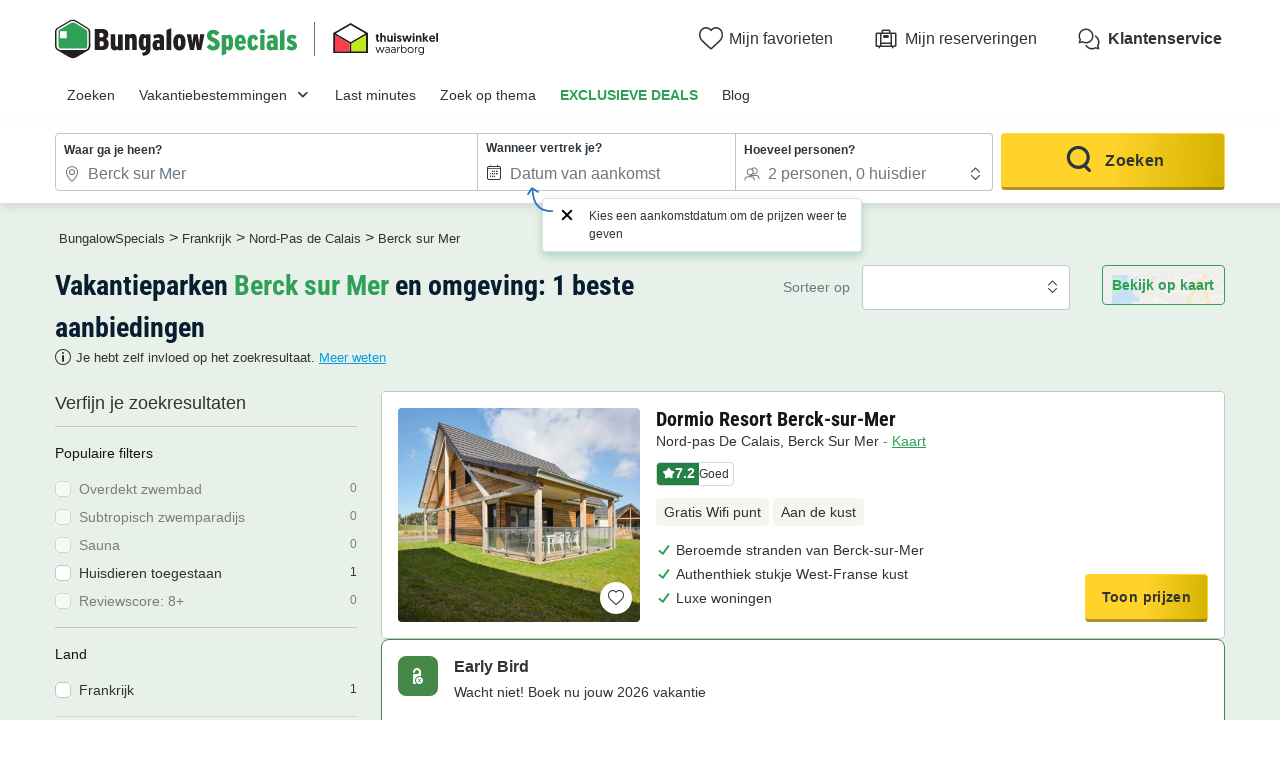

--- FILE ---
content_type: text/html; charset=UTF-8
request_url: https://www.bungalowspecials.nl/fr/nord_pas_de_calais/berck.html
body_size: 26594
content:
<!DOCTYPE html>
<html lang="nl">
            <head>
                                            <title>Vergelijk alle vakantieparken in Berck sur Mer | BungalowSpecials</title>

    <meta name="description" content="Bekijk hier het uitgebreide aanbod bungalows en vakantiehuisjes in Berck sur Mer! Kies voor een week, midweek of weekend in een vakantiehuisje en geniet!"/>

    <meta name="viewport" content="width=device-width, initial-scale=1, maximum-scale=1"/>

    <meta name="robots" content="index, follow" />

    <meta charset="utf-8" />

    <meta http-equiv="X-UA-Compatible" content="IE=edge" />

    <link rel="canonical" href="https://www.bungalowspecials.nl/fr/nord_pas_de_calais/berck.html" />

    <link rel="alternate" href="https://www.bungalowspecials.nl/fr/nord_pas_de_calais/berck.html" hreflang="nl" />
    <link rel="alternate" href="https://www.bungalowspecials.nl/fr/nord_pas_de_calais/berck.html" hreflang="x-default" />
    <link rel="alternate" href="https://www.bungalowspecials.nl/fr/nord_pas_de_calais/berck.html" hreflang="nl-nl" />
    <link rel="alternate" href="https://www.bungalowspecials.be/fr/nord_pas_de_calais/berck.html" hreflang="nl-be" />
    <link rel="alternate" href="https://www.ferienparkspecials.de/fr/nord_pas_de_calais/berck.html" hreflang="de" />
    <link rel="alternate" href="https://www.villagedevacancesspecials.fr/fr/nord_pas_de_calais/berck.html" hreflang="fr" />
    <link rel="alternate" href="https://www.holidayparkspecials.co.uk/fr/nord_pas_de_calais/berck.html" hreflang="en" />

            
                                        
                            <meta property="og:title" content="Vergelijk alle vakantieparken in Berck sur Mer | BungalowSpecials" />
<meta property="og:image" content="https://assets.bungalowspecials.nl/assets/shared/images/logos/logo-og.22dd27b0.png" />            
                            <script>(function(){var dbpr=100;if(Math.random()*100>100-dbpr){var d="dbbRum",w=window,o=document,a=addEventListener,scr=o.createElement("script");scr.async=!0;w[d]=w[d]||[];w[d].push(["presampling",dbpr]);["error","unhandledrejection"].forEach(function(t){a(t,function(e){w[d].push([t,e])});});scr.src="https://cdn.debugbear.com/sODoPm3rRY3A.js";o.head.appendChild(scr);}})()</script>

<script>
    var iconsFontPath = 'https://assets.bungalowspecials.nl/assets/shared/fonts/dca-icons.0a38bbc6.woff2';
</script>

            
                            <!-- DATALAYER START -->
    <script>
        coreGtmId = "GTM-5PGP5LQN";
        pageDataLayer = {"GTM-5PGP5LQN":[]};
        pageDataLayerCache = {"GTM-5PGP5LQN":[{"page_category":"location page","page_language":"nl_NL","environment_brand":"bungalowspecials","user_login_status":"logged out","pageType":"search","event":"page_view"}]};
        pageData = new (function (data) {
            this.data = data;
            this.getDataForTag = function (tag) {
                return this.data[tag];
            };
            this.addData = function (tagId, extraData) {
                if (!extraData || Array.isArray(extraData)) {
                    return;
                }

                var that = this;
                if (!that.data[tagId] || Array.isArray(that.data[tagId])) {
                    that.data[tagId] = {};
                }
                Object.keys(extraData).forEach(function (field) {
                    that.data[tagId][field] = extraData[field];
                });
            };
        })({"GTM-5PGP5LQN":{"page_category":"location page","products":{"95225":{"product_data":{"product_id":95225,"product_name":"Dormio Resort Berck-sur-Mer","product_state":"active","product_ratings_count":3,"product_ratings_score":7.2,"product_country":"Frankrijk","product_region":"Nord-Pas de Calais","product_department":"Pas-de-Calais","product_city":"Berck sur Mer","index":1}}},"searchType":"geo results"}});
    </script>
<!-- DATALAYER END -->

            
                        
    <link rel="stylesheet" href="https://assets.bungalowspecials.nl/assets/shared/vendor.fdc74789.253583.css" />
    <link rel="stylesheet" href="https://assets.bungalowspecials.nl/assets/shared/theme_common.e1ef1896.253583.css" />

            
    <link rel="stylesheet" href="https://assets.bungalowspecials.nl/assets/shared/theme_geo.94e4cd7a.253583.css"/>
                                    
                        
    <link rel="stylesheet" href="https://assets.bungalowspecials.nl/assets/shared/brand.c5d56165.253583.css" />

            
                        
    <script defer src="https://assets.bungalowspecials.nl/assets/shared/vendor.9d99d759.253583.js"></script>
    <script defer src="https://assets.bungalowspecials.nl/assets/shared/theme_common.9ac5113c.253583.js"></script>
    <script defer src="https://assets.bungalowspecials.nl/assets/shared/seo_link.6aeaa32c.253583.js"></script>

            
    <script defer src="https://assets.bungalowspecials.nl/assets/shared/theme_geo.fc858ab0.253583.js"></script>
    <script type="speculationrules">
      {
        "tag": "prefetch-geo",
        "prefetch": [
          {
            "where": {
              "or": [
                { "selector_matches": ".search-result:nth-child(1) .product-card__link" },
                { "selector_matches": ".search-result:nth-child(2) .product-card__link" }
              ]
            },
            "tag": "prefetch-geo-product-immediate",
            "eagerness": "immediate"
          }
        ]
      }
    </script>
                                    
                                    
            <link rel="icon" type="image/x-icon" href="https://assets.bungalowspecials.nl/assets/shared/images/favicons/favicon.75bbd3f9.ico"/>
<link rel="icon" type="image/png" sizes="32x32" href="https://assets.bungalowspecials.nl/assets/shared/images/favicons/32.c02991de.png">
<link rel="icon" type="image/png" sizes="16x16" href="https://assets.bungalowspecials.nl/assets/shared/images/favicons/16.3ad3ff88.png">
        </head>
    
            <body data-pagetype="search geo" data-locale="nl_NL" data-currency="EUR" data-application-id="site-bungalow-specials-nl-nl" data-default-path="/">
                                
    

                                                                                

    <header class="header">
            
    
    <div class="block-container block-container--larger header__content">
        
                        
                <div class="header__logo ">
                                        <a class="site__logo" href="/">
                        

<img
        src="https://assets.bungalowspecials.nl/assets/shared/images/logos/logo-nl_NL.5e4112c1.svg"
        fetchpriority="low"
        alt="BungalowSpecials"
        title="BungalowSpecials"
    />


                </a>
                        

                                                                
                    <div class="site__logo-extra">
                        
<span
        class="external-link"
        data-seo-link-href="aHR0cHM6Ly93d3cudGh1aXN3aW5rZWwub3JnL2xlZGVuL2J1bmdhbG93c3BlY2lhbHMtbmwvY2VydGlmaWNhYXQ="
            >                        
    
    
<img
        src="https://assets.bungalowspecials.nl/assets/campings/images/logosMisc/thuiswinkel/logo-black.svg"
        alt=""
        fetchpriority="low"
        aria-hidden="true"
        loading="lazy"
    />

                    </span>                    </div>
                                    </div>
        
                <div class="header__menus">
                                                        <div id="favorite_menu" class="header__menu menu__favorite" data-favorite-namespace="site-bungalow-specials-nl-nl">
        
<span
        class="menu__block"
        data-seo-link-href="L2Zhdm9yaXRl"
            ><span class="menu__icon"></span>
                <span class="menu__title">Mijn favorieten</span></span>    </div>
            
                                    
                        <div class="header__menu menu__customer-zone--light">
                
<span
        class="menu__block"
        data-seo-link-href="L2N1c3RvbWVyLXpvbmUvbXktYm9va2luZw=="
            >                    <span class="menu__icon"></span>
                    <span class="menu__title">Mijn reserveringen</span>
                </span></div>
            
                                                
    
        <div class="header__menu menu__customer-service">
        
<span
        class="menu__block external-link"
        data-seo-link-href="aHR0cHM6Ly9jdXN0b21lcnNlcnZpY2UuYnVuZ2Fsb3dzcGVjaWFscy5jb20vbmwva2xhbnRlbnNlcnZpY2U="
            >            <span class="menu__icon"></span>
            <span class="menu__title">Klantenservice</span>
        </span></div>
    
            <div class="header__menu menu__nav-toggle">
            <div class="menu__block">
                <button type="button" class="dca-mobile-bottompanel__toggle header-bs-toggle" data-panel-target="header-bs-mobile-bottompanel" aria-label="Het campingmenu tonen/verbergen"></button>
            </div>
        </div>
            </div>
                    </div>
</header>



            <section>
            

<div class="dca-mobile-bottompanel" id="header-bs-mobile-bottompanel" role="dialog" aria-modal="true" aria-hidden="true">
        <div class="dca-fade dca-mobile-bottompanel__fade"></div>
    
        <div class="dca-mobile-bottompanel__wrapper">
        <div class="dca-mobile-bottompanel__handle"></div>

                <button class="dca-mobile-bottompanel__close" type="button" role="button" tabindex="-1"><span>Sluiten</span></button>
                        
                <div class="dca-mobile-bottompanel__content">
                <div class="header-menu-bs">
        <div class="block-container block-container--larger header-menu-bs__wrapper">
                                    <section class="header-menu-bs__section" data-type="link" >
                
<a
        class="header-menu-bs__section-title"
        href="/"
            >Zoeken</a>            </section>
                                                <section class="header-menu-bs__section" data-type="links_groups" >
                                    
<a
        class="header-menu-bs__section-title"
        href="/topbestemmingen.html"
            >Vakantiebestemmingen</a>                                <div class="header-menu-bs__section-content" data-type="links">
                    <header>
                        <div class="header-menu-bs__section-heading">
                            <button type="button" class="header-menu-bs__section-close" alt="Sluiten"></button>
                            <h3>Vakantiebestemmingen</h3>
                        </div>
                    </header>
                                                            <div class="header-menu-bs__section-links">
                                                    
                            
                            <details class="collapsible-block"  open>
    <summary>                                                                
<a
        href="/nederland.html"
            >Vakantie Nederland</a>                                                            </summary>
    <div class="content">
                                        <nav>
                                    <ul>
                                                                                <li>
                                            <a
                                                href="/nl/kust_nederland.html"
                                                                                            >Vakantie Kust Nederland</a>
                                        </li>
                                                                                <li>
                                            <a
                                                href="/nl/texel.html"
                                                                                            >Vakantie Texel</a>
                                        </li>
                                                                                <li>
                                            <a
                                                href="/nl/zeeland.html"
                                                                                            >Vakantie Zeeland</a>
                                        </li>
                                                                                <li>
                                            <a
                                                href="/nl/limburg.html"
                                                                                            >Vakantie Limburg</a>
                                        </li>
                                                                                <li>
                                            <a
                                                href="/nl/veluwe.html"
                                                                                            >Vakantie Veluwe</a>
                                        </li>
                                                                                <li>
                                            <a
                                                href="/nl/noord-holland.html"
                                                                                            >Vakantie Noord-Holland</a>
                                        </li>
                                                                                <li>
                                            <a
                                                href="/nl/drenthe.html"
                                                                                            >Vakantie Drenthe</a>
                                        </li>
                                                                                <li>
                                            <a
                                                href="/nl/noord-brabant.html"
                                                                                            >Vakantie Noord-Brabant</a>
                                        </li>
                                                                                <li>
                                            <a
                                                href="/nl/friesland.html"
                                                                                            >Vakantie Friesland</a>
                                        </li>
                                                                                <li>
                                            <a
                                                href="/nl/groningen.html"
                                                                                            >Vakantie Groningen</a>
                                        </li>
                                                                                <li>
                                            <a
                                                href="/nl/overijssel.html"
                                                                                            >Vakantie Overijssel</a>
                                        </li>
                                                                            </ul>
                                </nav>
                            
    </div>
</details>

                                            </div>
                                                            <div class="header-menu-bs__section-links">
                                                    
                            
                            <details class="collapsible-block"  open>
    <summary>                                                                
<a
        href="/belgie.html"
            >Vakantie België</a>                                                            </summary>
    <div class="content">
                                        <nav>
                                    <ul>
                                                                                <li>
                                            <a
                                                href="/be/belgische_ardennen.html"
                                                                                            >Vakantie Belgische Ardennen</a>
                                        </li>
                                                                                <li>
                                            <a
                                                href="/be/waals-gewest/belgie-luxemburg.html"
                                                                                            >Vakantie Luxemburg</a>
                                        </li>
                                                                                <li>
                                            <a
                                                href="/be/vlaanderen/belgisch-limburg.html"
                                                                                            >Vakantie Limburg</a>
                                        </li>
                                                                                <li>
                                            <a
                                                href="/be/kust_belgie.html"
                                                                                            >Vakantie Kust België</a>
                                        </li>
                                                                                <li>
                                            <a
                                                href="/be/vlaanderen/antwerpen.html"
                                                                                            >Vakantie Antwerpen</a>
                                        </li>
                                                                            </ul>
                                </nav>
                            
    </div>
</details>

                                                    
                            
                            <details class="collapsible-block"  open>
    <summary>                                                                
<a
        href="/duitsland.html"
            >Vakantie Duitsland</a>                                                            </summary>
    <div class="content">
                                        <nav>
                                    <ul>
                                                                                <li>
                                            <a
                                                href="/de/nordrhein_westfalen/winterberg.html"
                                                                                            >Vakantie Winterberg</a>
                                        </li>
                                                                                <li>
                                            <a
                                                href="/de/moezel.html"
                                                                                            >Vakantie Moezel</a>
                                        </li>
                                                                                <li>
                                            <a
                                                href="/de/sauerland.html"
                                                                                            >Vakantie Sauerland</a>
                                        </li>
                                                                                <li>
                                            <a
                                                href="/de/eifel.html"
                                                                                            >Vakantie Eifel</a>
                                        </li>
                                                                                <li>
                                            <a
                                                href="/de/duitse_oostzeekust.html"
                                                                                            >Vakantie Oostzeekust</a>
                                        </li>
                                                                            </ul>
                                </nav>
                            
    </div>
</details>

                                            </div>
                                                            <div class="header-menu-bs__section-links">
                                                    
                            
                            <details class="collapsible-block"  open>
    <summary>                                                                
<a
        href="/frankrijk.html"
            >Vakantie Frankrijk</a>                                                            </summary>
    <div class="content">
                                        <nav>
                                    <ul>
                                                                                <li>
                                            <a
                                                href="/fr/zuid-frankrijk.html"
                                                                                            >Vakantie Zuid-Frankrijk</a>
                                        </li>
                                                                                <li>
                                            <a
                                                href="/fr/normandie.html"
                                                                                            >Vakantie Normandië</a>
                                        </li>
                                                                                <li>
                                            <a
                                                href="/fr/bretagne.html"
                                                                                            >Vakantie Bretagne</a>
                                        </li>
                                                                                <li>
                                            <a
                                                href="/fr/elzas.html"
                                                                                            >Vakantie Elzas</a>
                                        </li>
                                                                                <li>
                                            <a
                                                href="/fr/provence_alpes_cote_d_azur.html"
                                                                                            >Vakantie Côte d&#039;Azur</a>
                                        </li>
                                                                            </ul>
                                </nav>
                            
    </div>
</details>

                                                    
                            
                            <details class="collapsible-block"  open>
    <summary>                                                                
<a
        href="/vakantieparken-europa.html"
            >Vakantie Europa</a>                                                            </summary>
    <div class="content">
                                        <nav>
                                    <ul>
                                                                                <li>
                                            <a
                                                href="/luxemburg.html"
                                                                                            >Vakantie Luxemburg</a>
                                        </li>
                                                                                <li>
                                            <a
                                                href="/spanje.html"
                                                                                            >Vakantie Spanje</a>
                                        </li>
                                                                                <li>
                                            <a
                                                href="/italie.html"
                                                                                            >Vakantie Italië</a>
                                        </li>
                                                                                <li>
                                            <a
                                                href="/kroatie.html"
                                                                                            >Vakantie Kroatië</a>
                                        </li>
                                                                                <li>
                                            <a
                                                href="/oostenrijk.html"
                                                                                            >Vakantie Oostenrijk</a>
                                        </li>
                                                                                <li>
                                            <a
                                                href="/denemarken.html"
                                                                                            >Vakantie Denemarken</a>
                                        </li>
                                                                            </ul>
                                </nav>
                            
    </div>
</details>

                                            </div>
                                    </div>
            </section>
                                                <section class="header-menu-bs__section" data-type="link" >
                
<a
        class="header-menu-bs__section-title"
        href="/lastminute-bungalows.html"
            >Last minutes</a>            </section>
                                                <section class="header-menu-bs__section" data-type="link" >
                
<a
        class="header-menu-bs__section-title"
        href="/thema.html"
            >Zoek op thema</a>            </section>
                                                <section class="header-menu-bs__section" data-type="link" data-highlighted="true">
                
<a
        class="header-menu-bs__section-title"
        href="/vakantiepark-aanbiedingen.html"
            >EXCLUSIEVE DEALS</a>            </section>
                                                <section class="header-menu-bs__section" data-type="link" >
                
<a
        class="header-menu-bs__section-title external-link"
        href="https://blog.bungalowspecials.nl/"
            >Blog</a>            </section>
                                                <section class="header-menu-bs__section-contact">
                <div class="header-menu-bs__section-contact-message">Contacteer ons</div>
                <div class="header-menu-bs__section-contact-buttons">
                                        <div>
                        
<a
        class="dca-button dca-button--secondary"
        href="https://customerservice.bungalowspecials.com/nl/klantenservice/contact"
            >Per e-mail</a>                    </div>
                                                        </div>
            </section>
                    </div>
    </div>
            </div>
            </div>
    </div>

    <script type="application/ld+json">
        {"@context":"http:\/\/schema.org","@type":"ItemList","itemListElement":[{"@type":"SiteNavigationElement","position":1,"name":"Vakantie Kust Nederland","url":"\/nl\/kust_nederland.html"},{"@type":"SiteNavigationElement","position":2,"name":"Vakantie Texel","url":"\/nl\/texel.html"},{"@type":"SiteNavigationElement","position":3,"name":"Vakantie Zeeland","url":"\/nl\/zeeland.html"},{"@type":"SiteNavigationElement","position":4,"name":"Vakantie Limburg","url":"\/nl\/limburg.html"},{"@type":"SiteNavigationElement","position":5,"name":"Vakantie Veluwe","url":"\/nl\/veluwe.html"},{"@type":"SiteNavigationElement","position":6,"name":"Vakantie Noord-Holland","url":"\/nl\/noord-holland.html"},{"@type":"SiteNavigationElement","position":7,"name":"Vakantie Drenthe","url":"\/nl\/drenthe.html"},{"@type":"SiteNavigationElement","position":8,"name":"Vakantie Noord-Brabant","url":"\/nl\/noord-brabant.html"},{"@type":"SiteNavigationElement","position":9,"name":"Vakantie Friesland","url":"\/nl\/friesland.html"},{"@type":"SiteNavigationElement","position":10,"name":"Vakantie Groningen","url":"\/nl\/groningen.html"},{"@type":"SiteNavigationElement","position":11,"name":"Vakantie Overijssel","url":"\/nl\/overijssel.html"},{"@type":"SiteNavigationElement","position":12,"name":"Vakantie Belgische Ardennen","url":"\/be\/belgische_ardennen.html"},{"@type":"SiteNavigationElement","position":13,"name":"Vakantie Luxemburg","url":"\/be\/waals-gewest\/belgie-luxemburg.html"},{"@type":"SiteNavigationElement","position":14,"name":"Vakantie Limburg","url":"\/be\/vlaanderen\/belgisch-limburg.html"},{"@type":"SiteNavigationElement","position":15,"name":"Vakantie Kust Belgi\u00eb","url":"\/be\/kust_belgie.html"},{"@type":"SiteNavigationElement","position":16,"name":"Vakantie Antwerpen","url":"\/be\/vlaanderen\/antwerpen.html"},{"@type":"SiteNavigationElement","position":17,"name":"Vakantie Winterberg","url":"\/de\/nordrhein_westfalen\/winterberg.html"},{"@type":"SiteNavigationElement","position":18,"name":"Vakantie Moezel","url":"\/de\/moezel.html"},{"@type":"SiteNavigationElement","position":19,"name":"Vakantie Sauerland","url":"\/de\/sauerland.html"},{"@type":"SiteNavigationElement","position":20,"name":"Vakantie Eifel","url":"\/de\/eifel.html"},{"@type":"SiteNavigationElement","position":21,"name":"Vakantie Oostzeekust","url":"\/de\/duitse_oostzeekust.html"},{"@type":"SiteNavigationElement","position":22,"name":"Vakantie Zuid-Frankrijk","url":"\/fr\/zuid-frankrijk.html"},{"@type":"SiteNavigationElement","position":23,"name":"Vakantie Normandi\u00eb","url":"\/fr\/normandie.html"},{"@type":"SiteNavigationElement","position":24,"name":"Vakantie Bretagne","url":"\/fr\/bretagne.html"},{"@type":"SiteNavigationElement","position":25,"name":"Vakantie Elzas","url":"\/fr\/elzas.html"},{"@type":"SiteNavigationElement","position":26,"name":"Vakantie C\u00f4te d'Azur","url":"\/fr\/provence_alpes_cote_d_azur.html"},{"@type":"SiteNavigationElement","position":27,"name":"Vakantie Luxemburg","url":"\/luxemburg.html"},{"@type":"SiteNavigationElement","position":28,"name":"Vakantie Spanje","url":"\/spanje.html"},{"@type":"SiteNavigationElement","position":29,"name":"Vakantie Itali\u00eb","url":"\/italie.html"},{"@type":"SiteNavigationElement","position":30,"name":"Vakantie Kroati\u00eb","url":"\/kroatie.html"},{"@type":"SiteNavigationElement","position":31,"name":"Vakantie Oostenrijk","url":"\/oostenrijk.html"},{"@type":"SiteNavigationElement","position":32,"name":"Vakantie Denemarken","url":"\/denemarken.html"}]}
    </script>

        </section>
                        
                    
                            <script id="search-datalyer-search-results" type="application/json">{"event":"search_results","search_results_count":1,"search_results_page":"1","sort_by":"-bi_score"}</script>
    <main>
                <section class="top__block search__block">
            <div class="block-container block-container--larger">
                
                <div class="search-recap">
                    
<div class="search-mobile-recap" id="search-mobile-recap" data-variant="sticky" data-action="link">
    <div class="content">
        <span>Waar ga je heen?</span>
        <div class="items">
                                <span>Berck sur Mer</span>
                                            <span>Elke verblijfsduur</span>
                            </div>

                
    
    




<button
        class="o-button o-button--link o-button--small"
    role="button"
    type="button"
    >
                        Aanpassen
                </button>

        
            </div>

    
    

<div
    id="search-mobile-recap-mobilebottompanel"
    class="o-mobile-bottom-panel search-mobile-recap-panel"
    role="dialog"
    aria-modal="true"
    data-open=""
    aria-labelledby="mobile-bottom-panel-229087324"
    >
    <div class="dca-fade o-mobile-bottom-panel__fade"></div>
    <div class="o-mobile-bottom-panel__wrapper">
        <div class="o-mobile-bottom-panel__handle"></div>        <header
            class="o-mobile-bottom-panel__heading"
                                >                
                                <div class="o-mobile-bottom-panel__heading-title" id="mobile-bottom-panel-229087324">
                    Waar ga je heen?                </div>
                
                                <div class="o-mobile-bottom-panel__heading-subtitle">Kies je criteria</div>
                            
                            <button class="o-mobile-bottom-panel__close" type="button" role="button" aria-label="Sluiten">
                    
<svg  xmlns="http://www.w3.org/2000/svg" width="16" height="16" fill="none" viewBox="0 0 16 16">
    <path fill="currentColor" d="M12.95 3.05a1 1 0 0 0-1.414 0L8 6.586 4.464 3.05A1 1 0 0 0 3.05 4.464L6.586 8 3.05 11.536a1 1 0 1 0 1.414 1.414L8 9.414l3.536 3.536a1 1 0 0 0 1.414-1.414L9.414 8l3.536-3.536a1 1 0 0 0 0-1.414"/>
</svg>
                </button>
                        </header>
        
        <div class="o-mobile-bottom-panel__content">                    
<div
    class="search__form-section"
    data-calendar-with-nights="true"
    >
                    <form name="search_offers" method="post" id="search-offers" class="search-form" novalidate="novalidate">
                    
    <fieldset>
    <ul class="search-form__blocks">
                        <li class="search-form__block dca-form__field-block dca-form__field--filled dca-autocomplete" data-type="location">
                                            
                

    
<div class="search-form-autocomplete search-form__field-wrapper dca-form__block" id="search_offers_autocomplete_autocomplete-container">
    



<div
    class="o-form__block autocomplete-block"
    data-field-type="text"
    data-display-type="default"        data-field="autocomplete"
    >
            <label
        class="o-form__label"
        for="search_offers_autocomplete_autocomplete"
    >Waar ga je heen?</label>
        
        <div
        class="o-form__field-control"
                data-field-with-icon
            >
                            <svg xmlns="http://www.w3.org/2000/svg" width="16" height="16" fill="none" viewBox="0 0 16 16">
    <path fill="currentColor" d="M11.391 10.744C12.406 9.099 13 7.484 13 6.15c0-1.612-.574-2.843-1.447-3.674C10.673 1.638 9.428 1.15 8 1.15c-1.426 0-2.67.491-3.552 1.333C3.573 3.319 3 4.55 3 6.15c0 1.334.594 2.948 1.609 4.593A20 20 0 0 0 8 14.821a20 20 0 0 0 3.391-4.078ZM11 6.15a3 3 0 1 1-6 0 3 3 0 0 1 6 0m3 0c0 3.197-2.793 7.206-5.683 9.73a.48.48 0 0 1-.634 0C4.793 13.357 2 9.348 2 6.15c0-3.708 2.686-6 6-6s6 2.271 6 6m-4 0a2 2 0 1 0-4 0 2 2 0 0 0 4 0"/>
</svg>

                
            <input
        id="search_offers_autocomplete_autocomplete"
        type="text"
        name="search_offers[autocomplete][autocomplete]"        class="o-form__field autocomplete-field"
        placeholder="Zoek op land, regio of keten"        value="Berck sur Mer"                tabIndex="0"
                autocomplete="off"
                data-url="/search/autocomplete"
                data-loading-message="Resultaten laden..."
                data-no-results-message="Helaas zijn er geen resultaten"
            />
    
                            </div>
    </div>


    <input type="hidden" id="search_offers_autocomplete_autocomplete-data" name="search_offers[autocomplete][autocompleteData]" value="{&quot;token&quot;:&quot;&quot;,&quot;name&quot;:&quot;Berck sur Mer&quot;,&quot;nameHighlight&quot;:&quot;&quot;,&quot;description&quot;:&quot;&quot;,&quot;detail&quot;:{&quot;name&quot;:&quot;Berck sur Mer&quot;,&quot;type&quot;:&quot;city&quot;,&quot;idV2&quot;:80094,&quot;position&quot;:null,&quot;boundingBox&quot;:null,&quot;venue&quot;:false,&quot;category&quot;:&quot;geo&quot;}}" />

    
    
    

<div
    id="search_offers_autocomplete_autocomplete-mobilebottompanel"
    class="o-mobile-bottom-panel search-form-autocomplete-panel"
    role="dialog"
    aria-modal="true"
    data-open=""
    aria-labelledby="mobile-bottom-panel-1491886100"
    >
    <div class="dca-fade o-mobile-bottom-panel__fade"></div>
    <div class="o-mobile-bottom-panel__wrapper">
        <div class="o-mobile-bottom-panel__handle"></div>        <header
            class="o-mobile-bottom-panel__heading"
                                >                
                                <div class="o-mobile-bottom-panel__heading-title" id="mobile-bottom-panel-1491886100">
                    Waar <strong>wil je naartoe?</strong>                </div>
                
                            
                            <button class="o-mobile-bottom-panel__close" type="button" role="button" aria-label="Sluiten">
                    
<svg  xmlns="http://www.w3.org/2000/svg" width="16" height="16" fill="none" viewBox="0 0 16 16">
    <path fill="currentColor" d="M12.95 3.05a1 1 0 0 0-1.414 0L8 6.586 4.464 3.05A1 1 0 0 0 3.05 4.464L6.586 8 3.05 11.536a1 1 0 1 0 1.414 1.414L8 9.414l3.536 3.536a1 1 0 0 0 1.414-1.414L9.414 8l3.536-3.536a1 1 0 0 0 0-1.414"/>
</svg>
                </button>
                        </header>
        
        <div class="o-mobile-bottom-panel__content">        <div class="autocomplete-input-mirror">
            <input type="text" name="">
        </div>
        <div class="autocomplete-results-wrapper" hidden>
            <div class="autocomplete-results" hidden></div>
                        <div class="autocomplete-search-suggestions">
                <div class="heading">Populaire zoekopdrachten</div>
                <div class="list">
                                        


<a
                data-selectable="true"        class="o-chip"
    data-datalayer-click="{&quot;event&quot;:&quot;navigation&quot;,&quot;navigation_location&quot;:&quot;suggest&quot;,&quot;navigation_title&quot;:&quot;Eindejaarsknallers&quot;,&quot;navigation_category&quot;:&quot;suggested_search&quot;,&quot;navigation_url&quot;:&quot;\/eindejaarsknallers.html&quot;,&quot;page_category&quot;:&quot;location page&quot;}"
    href="/eindejaarsknallers.html"
    >
            Eindejaarsknallers
        </a>


                                        


<a
                data-selectable="true"        class="o-chip"
    data-datalayer-click="{&quot;event&quot;:&quot;navigation&quot;,&quot;navigation_location&quot;:&quot;suggest&quot;,&quot;navigation_title&quot;:&quot;Early Bird 2026&quot;,&quot;navigation_category&quot;:&quot;suggested_search&quot;,&quot;navigation_url&quot;:&quot;\/vroegboek-deals.html&quot;,&quot;page_category&quot;:&quot;location page&quot;}"
    href="/vroegboek-deals.html"
    >
            Early Bird 2026
        </a>


                                        


<a
                data-selectable="true"        class="o-chip"
    data-datalayer-click="{&quot;event&quot;:&quot;navigation&quot;,&quot;navigation_location&quot;:&quot;suggest&quot;,&quot;navigation_title&quot;:&quot;Nederlandse kust&quot;,&quot;navigation_category&quot;:&quot;suggested_search&quot;,&quot;navigation_url&quot;:&quot;\/nl\/kust_nederland.html&quot;,&quot;page_category&quot;:&quot;location page&quot;}"
    href="/nl/kust_nederland.html"
    >
            Nederlandse kust
        </a>


                                        


<a
                data-selectable="true"        class="o-chip"
    data-datalayer-click="{&quot;event&quot;:&quot;navigation&quot;,&quot;navigation_location&quot;:&quot;suggest&quot;,&quot;navigation_title&quot;:&quot;Veluwe&quot;,&quot;navigation_category&quot;:&quot;suggested_search&quot;,&quot;navigation_url&quot;:&quot;\/nl\/veluwe.html&quot;,&quot;page_category&quot;:&quot;location page&quot;}"
    href="/nl/veluwe.html"
    >
            Veluwe
        </a>


                                        


<a
                data-selectable="true"        class="o-chip"
    data-datalayer-click="{&quot;event&quot;:&quot;navigation&quot;,&quot;navigation_location&quot;:&quot;suggest&quot;,&quot;navigation_title&quot;:&quot;Belgische Ardennen&quot;,&quot;navigation_category&quot;:&quot;suggested_search&quot;,&quot;navigation_url&quot;:&quot;\/be\/belgische_ardennen.html&quot;,&quot;page_category&quot;:&quot;location page&quot;}"
    href="/be/belgische_ardennen.html"
    >
            Belgische Ardennen
        </a>


                                        


<a
                data-selectable="true"        class="o-chip"
    data-datalayer-click="{&quot;event&quot;:&quot;navigation&quot;,&quot;navigation_location&quot;:&quot;suggest&quot;,&quot;navigation_title&quot;:&quot;Zeeland&quot;,&quot;navigation_category&quot;:&quot;suggested_search&quot;,&quot;navigation_url&quot;:&quot;\/nl\/zeeland.html&quot;,&quot;page_category&quot;:&quot;location page&quot;}"
    href="/nl/zeeland.html"
    >
            Zeeland
        </a>


                                        


<a
                data-selectable="true"        class="o-chip"
    data-datalayer-click="{&quot;event&quot;:&quot;navigation&quot;,&quot;navigation_location&quot;:&quot;suggest&quot;,&quot;navigation_title&quot;:&quot;Zuid-Limburg&quot;,&quot;navigation_category&quot;:&quot;suggested_search&quot;,&quot;navigation_url&quot;:&quot;\/nl\/zuid_limburg.html&quot;,&quot;page_category&quot;:&quot;location page&quot;}"
    href="/nl/zuid_limburg.html"
    >
            Zuid-Limburg
        </a>


                                        


<a
                data-selectable="true"        class="o-chip"
    data-datalayer-click="{&quot;event&quot;:&quot;navigation&quot;,&quot;navigation_location&quot;:&quot;suggest&quot;,&quot;navigation_title&quot;:&quot;Last minutes&quot;,&quot;navigation_category&quot;:&quot;suggested_search&quot;,&quot;navigation_url&quot;:&quot;\/lastminute-bungalows.html&quot;,&quot;page_category&quot;:&quot;location page&quot;}"
    href="/lastminute-bungalows.html"
    >
            Last minutes
        </a>


                                        


<a
                data-selectable="true"        class="o-chip"
    data-datalayer-click="{&quot;event&quot;:&quot;navigation&quot;,&quot;navigation_location&quot;:&quot;suggest&quot;,&quot;navigation_title&quot;:&quot;Kerstvakantie&quot;,&quot;navigation_category&quot;:&quot;suggested_search&quot;,&quot;navigation_url&quot;:&quot;\/vakantie\/bungalows-kerstvakantie.html&quot;,&quot;page_category&quot;:&quot;location page&quot;}"
    href="/vakantie/bungalows-kerstvakantie.html"
    >
            Kerstvakantie
        </a>


                                </div>
            </div>
                    </div>
    </div>
        </div>
    </div>

</div>

                    </li>
                                <li class="search-form__block dca-form__field-block  search-form__block--with-date" data-type="check-in-date">
                        <div class="search-form__field-wrapper dca-form__block">
                <label class="search-form__label dca-form__label" for="search_offers_checkInDate">Wanneer vertrek je?</label>
                <div
                    class="dca-form__field-wrapper"
                    data-field="date"
                                        
data-help-id="search-checkInDate"
data-help-align="left"
data-help-message="Kies een aankomstdatum om de prijzen weer te geven"
                                    >
                                                            
                    
                                                                    <input type="hidden" name="search_offers[night]" value="3" />

                                                                                <input hidden type="checkbox" name="search_offers[flexibleDate]"  />
                                            
                    <input type="text" id="search_offers_checkInDate" name="search_offers[checkInDate]" required="required" placeholder="Datum van aankomst" data-mindate="2025-12-24" class="check-in-date search-form__field dca-form__field dca-mobile-bottompanel__toggle" data-panel-target="search_offers_checkInDate-mobile-bottompanel" />
                    
                                                                                                        








    



<div
    id="search_offers_checkInDate-mobile-bottompanel"
    class="o-mobile-bottom-panel mobile-bottompanel__calendar"
    role="dialog"
    aria-modal="true"
    data-open=""
    aria-labelledby="mobile-bottom-panel-180799691"
        data-with-date-suggestions="true"
    >
    <div class="dca-fade o-mobile-bottom-panel__fade"></div>
    <div class="o-mobile-bottom-panel__wrapper">
        <div class="o-mobile-bottom-panel__handle"></div>        <header
            class="o-mobile-bottom-panel__heading"
                                >                
                                <div class="o-mobile-bottom-panel__heading-title" id="mobile-bottom-panel-180799691">
                    Wanneer vertrek je?                </div>
                
                            
                            <button class="o-mobile-bottom-panel__close" type="button" role="button" aria-label="Sluiten">
                    
<svg  xmlns="http://www.w3.org/2000/svg" width="16" height="16" fill="none" viewBox="0 0 16 16">
    <path fill="currentColor" d="M12.95 3.05a1 1 0 0 0-1.414 0L8 6.586 4.464 3.05A1 1 0 0 0 3.05 4.464L6.586 8 3.05 11.536a1 1 0 1 0 1.414 1.414L8 9.414l3.536 3.536a1 1 0 0 0 1.414-1.414L9.414 8l3.536-3.536a1 1 0 0 0 0-1.414"/>
</svg>
                </button>
                        </header>
        
        <div class="o-mobile-bottom-panel__content">    <div
        class="search-calendar"
        id="search-form-calendar"
        data-field-id="search_offers_checkInDate"
        data-field-text="%dates%, %count% nacht|%dates%, %count% nachten"
        data-calendar-mode="range"
        hidden        data-features="flexibleDate,rangeSelection,dateSuggestions"                                    data-night-field="search_offers[night]"
                            data-flexible-date-field="search_offers[flexibleDate]"
                            data-show-mobile-bottom-bar="true"
                                        data-range-current-nights="3"            data-range-min-nights="1"            data-range-max-nights="21"            data-range-allowed-days-range="1,2,3,4,5,6,7,8,9,10,11,12,13,14,21"            >
        <div class="search-calendar__wrapper" id="search-form-calendar-wrapper">
            <div class="search-calendar__container" id="search-form-calendar-container">
                <div class="search-calendar__actions">
                    <div class="search-calendar__controls">
                                                <div class="search-calendar__flexible-dates">
                        

<button
    type="button"        data-selected="true"            class="o-chip"
    data-value="0"
    aria-controls="search_offers_flexibleDate"
    >
            Exacte data
        </button>


                        

<button
    type="button"                    class="o-chip"
    data-value="1"
    aria-controls="search_offers_flexibleDate"
    >
            ± 3 dagen
        </button>

                        </div>
                        
                                            </div>

                                    </div>

                                <div id="search-form-calendar-dates-loader" class="search-calendar__dates-loader" hidden>We zijn op zoek naar beschikbare vertrekdata ...</div>
                            </div>

                        <div class="search-calendar__panel">
                <div class="title">Profiteer van onze speciale aanbiedingen ✨</div>
                <div class="subtitle">Selecteer hieronder een aankomstdatum om beschikbare aanbiedingen te zien</div>
                <div class="date-suggestions">
                                            
                        
    
<div
                data-selectable="true"        class="o-chip date-suggestion"
    data-date="2025-12-27"
    data-nights="3"
    data-datalayer-click="{&quot;event&quot;:&quot;navigation&quot;,&quot;navigation_location&quot;:&quot;calendar&quot;,&quot;navigation_title&quot;:&quot;3 nachten - 27 dec - Kerstvakantie&quot;,&quot;navigation_category&quot;:&quot;suggested_date&quot;,&quot;navigation_url&quot;:&quot;&quot;,&quot;page_category&quot;:&quot;location page&quot;}"
    >
                                        <div class="top">
                                <div class="nights">3 nachten</div>
                                <div class="date">27 dec</div>
                            </div>
                            <div class="title">Kerstvakantie</div>
                        
        </div>

                                            
                        
    
<div
                data-selectable="true"        class="o-chip date-suggestion"
    data-date="2025-12-29"
    data-nights="4"
    data-datalayer-click="{&quot;event&quot;:&quot;navigation&quot;,&quot;navigation_location&quot;:&quot;calendar&quot;,&quot;navigation_title&quot;:&quot;4 nachten - 29 dec - Oud &amp; Nieuw&quot;,&quot;navigation_category&quot;:&quot;suggested_date&quot;,&quot;navigation_url&quot;:&quot;&quot;,&quot;page_category&quot;:&quot;location page&quot;}"
    >
                                        <div class="top">
                                <div class="nights">4 nachten</div>
                                <div class="date">29 dec</div>
                            </div>
                            <div class="title">Oud &amp; Nieuw</div>
                        
        </div>

                                            
                        
    
<div
                data-selectable="true"        class="o-chip date-suggestion"
    data-date="2025-12-30"
    data-nights="4"
    data-datalayer-click="{&quot;event&quot;:&quot;navigation&quot;,&quot;navigation_location&quot;:&quot;calendar&quot;,&quot;navigation_title&quot;:&quot;4 nachten - 30 dec - Oud &amp; Nieuw&quot;,&quot;navigation_category&quot;:&quot;suggested_date&quot;,&quot;navigation_url&quot;:&quot;&quot;,&quot;page_category&quot;:&quot;location page&quot;}"
    >
                                        <div class="top">
                                <div class="nights">4 nachten</div>
                                <div class="date">30 dec</div>
                            </div>
                            <div class="title">Oud &amp; Nieuw</div>
                        
        </div>

                                            
                        
    
<div
                data-selectable="true"        class="o-chip date-suggestion"
    data-date="2026-02-13"
    data-nights="7"
    data-datalayer-click="{&quot;event&quot;:&quot;navigation&quot;,&quot;navigation_location&quot;:&quot;calendar&quot;,&quot;navigation_title&quot;:&quot;7 nachten - 13 feb - Voorjaarsvakantie&quot;,&quot;navigation_category&quot;:&quot;suggested_date&quot;,&quot;navigation_url&quot;:&quot;&quot;,&quot;page_category&quot;:&quot;location page&quot;}"
    >
                                        <div class="top">
                                <div class="nights">7 nachten</div>
                                <div class="date">13 feb</div>
                            </div>
                            <div class="title">Voorjaarsvakantie</div>
                        
        </div>

                                            
                        
    
<div
                data-selectable="true"        class="o-chip date-suggestion"
    data-date="2026-04-03"
    data-nights="4"
    data-datalayer-click="{&quot;event&quot;:&quot;navigation&quot;,&quot;navigation_location&quot;:&quot;calendar&quot;,&quot;navigation_title&quot;:&quot;4 nachten - 3 apr - Pasen&quot;,&quot;navigation_category&quot;:&quot;suggested_date&quot;,&quot;navigation_url&quot;:&quot;&quot;,&quot;page_category&quot;:&quot;location page&quot;}"
    >
                                        <div class="top">
                                <div class="nights">4 nachten</div>
                                <div class="date">3 apr</div>
                            </div>
                            <div class="title">Pasen</div>
                        
        </div>

                                            
                        
    
<div
                data-selectable="true"        class="o-chip date-suggestion"
    data-date="2026-05-13"
    data-nights="5"
    data-datalayer-click="{&quot;event&quot;:&quot;navigation&quot;,&quot;navigation_location&quot;:&quot;calendar&quot;,&quot;navigation_title&quot;:&quot;5 nachten - 13 mei - Hemelvaart&quot;,&quot;navigation_category&quot;:&quot;suggested_date&quot;,&quot;navigation_url&quot;:&quot;&quot;,&quot;page_category&quot;:&quot;location page&quot;}"
    >
                                        <div class="top">
                                <div class="nights">5 nachten</div>
                                <div class="date">13 mei</div>
                            </div>
                            <div class="title">Hemelvaart</div>
                        
        </div>

                                            
                        
    
<div
                data-selectable="true"        class="o-chip date-suggestion"
    data-date="2026-05-22"
    data-nights="3"
    data-datalayer-click="{&quot;event&quot;:&quot;navigation&quot;,&quot;navigation_location&quot;:&quot;calendar&quot;,&quot;navigation_title&quot;:&quot;3 nachten - 22 mei - Pinksteren&quot;,&quot;navigation_category&quot;:&quot;suggested_date&quot;,&quot;navigation_url&quot;:&quot;&quot;,&quot;page_category&quot;:&quot;location page&quot;}"
    >
                                        <div class="top">
                                <div class="nights">3 nachten</div>
                                <div class="date">22 mei</div>
                            </div>
                            <div class="title">Pinksteren</div>
                        
        </div>

                                    </div>
            </div>
                    </div>

                <div class="search-calendar__bottom-bar">
            <button class="search-calendar__clear-dates" type="button" disabled>Datums verwijderen</button>

            
    
    
        



<button
        class="o-button o-button--secondary o-button--medium o-button--disabled"
    role="button"
    type="button"
        disabled="1"
    >
                        Bevestigen
                </button>

        </div>
        
                
                            
                            
        
<div
    class="dca-tooltip-v2 calendar-date-tooltip"
        data-position="top"    role="tooltip"
    hidden
                        data-unavailable-message="Datum niet beschikbaar"
                    data-range-min-nights-message="1 minimum nacht"
                    data-range-outofrange-message="21 maximale nachten"
            >
    <i class="arrow"></i>
    <div class="content">
            
          </div>
</div>

            </div>
</div>
        </div>
    </div>


                    
                                        <i class="field__reset"></i>
                                    </div>
            </div>
                    </li>
                                                            <li class="search-form__block dca-form__field-block dca-form__field--filled" data-type="traveler_selector">
                    <div class="search-form__field-wrapper dca-form__block">
                        <input type="hidden" id="search_offers_capacity" name="search_offers[capacity]" value="{&quot;adult&quot;:2,&quot;child&quot;:0,&quot;baby&quot;:0,&quot;pet&quot;:0}" />
                        




<div
    class="o-form__block"
    data-field-type="text"
    data-display-type="default"        data-field="traveler-selector"
    >
            <label
        class="o-form__label"
        for="search_offers_capacity_traveler_selector"
    >Hoeveel personen?</label>
        
        <div
        class="o-form__field-control"
                data-field-with-icon
            >
                            <svg xmlns="http://www.w3.org/2000/svg" width="16" height="16" fill="none" viewBox="0 0 16 16">
    <path fill="currentColor" d="M10.156 7.417q-.373-.001-.704-.092a4.7 4.7 0 0 0 .215-1.408A4.5 4.5 0 0 0 8.58 2.944a2.52 2.52 0 0 1 1.576-.527c1.431 0 2.5 1.069 2.5 2.5 0 1.43-1.069 2.5-2.5 2.5m-1.29.768a3.7 3.7 0 0 0 1.29.231c1.984 0 3.5-1.516 3.5-3.5s-1.516-3.5-3.5-3.5c-.903 0-1.71.316-2.321.846a3.4 3.4 0 0 0-.378.386 3.6 3.6 0 0 0-1.29-.231c-1.984 0-3.5 1.516-3.5 3.5 0 1.879 1.361 3.339 3.191 3.487-.26.225-.46.516-.578.846h-.947A3.833 3.833 0 0 0 .5 14.083a.5.5 0 1 0 1 0 2.833 2.833 0 0 1 2.833-2.833H7a2.833 2.833 0 0 1 2.833 2.833.5.5 0 1 0 1 0A3.833 3.833 0 0 0 7 10.25h-.579a1 1 0 0 1 .746-.333h4.539A2.794 2.794 0 0 1 14.5 12.71v.039a.5.5 0 0 0 1 0v-.04a3.794 3.794 0 0 0-3.794-3.793H8.012a3.4 3.4 0 0 0 .854-.732Zm-.2-2.268c0 1.43-1.068 2.5-2.5 2.5-1.43 0-2.5-1.07-2.5-2.5 0-1.431 1.07-2.5 2.5-2.5 1.432 0 2.5 1.069 2.5 2.5"/>
</svg>

                
            <input
        id="search_offers_capacity_traveler_selector"
        type="text"
                class="o-form__field"
                value="2 personen, 0 huisdier"                readonly="readonly"
                data-text-persons="%count% persoon |%count% personen"
                data-text-pets="%count% huisdier|%count% huisdieren"
                data-text="%persons%, %pets%"
                aria-controls="search_offers_capacity_traveler_selector-dropdown"
                aria-haspopup="true"
                aria-expanded="false"
            />
    
                            </div>
    </div>




    


    

<div
    id="search_offers_capacity_traveler_selector-dropdown-mobilebottompanel"
    class="o-mobile-bottom-panel"
    role="dialog"
    aria-modal="true"
    data-open=""
    aria-labelledby="mobile-bottom-panel-255094840"
    >
    <div class="dca-fade o-mobile-bottom-panel__fade"></div>
    <div class="o-mobile-bottom-panel__wrapper">
        <div class="o-mobile-bottom-panel__handle"></div>        <header
            class="o-mobile-bottom-panel__heading"
                        data-without-title="true"        >                
                
                            
                            <button class="o-mobile-bottom-panel__close" type="button" role="button" aria-label="Sluiten">
                    
<svg  xmlns="http://www.w3.org/2000/svg" width="16" height="16" fill="none" viewBox="0 0 16 16">
    <path fill="currentColor" d="M12.95 3.05a1 1 0 0 0-1.414 0L8 6.586 4.464 3.05A1 1 0 0 0 3.05 4.464L6.586 8 3.05 11.536a1 1 0 1 0 1.414 1.414L8 9.414l3.536 3.536a1 1 0 0 0 1.414-1.414L9.414 8l3.536-3.536a1 1 0 0 0 0-1.414"/>
</svg>
                </button>
                        </header>
        
        <div class="o-mobile-bottom-panel__content"><div
    class="form-dropdown traveler-selector-dropdown"
    id="search_offers_capacity_traveler_selector-dropdown"
        aria-labelledby="search_offers_capacity_traveler_selector"
        hidden="hidden"
    >
        



<div
    id="search_offers_capacity_traveler_selector-travelerselector"    class="traveler-selectors"
>
        <div class="traveler-selector">
        <label for="traveler-selector-adult-field-1" id="traveler-selector-adult-text-1">
            Volwassenen

                        <span>Vanaf 18 jaar</span>
                    </label>
        <div class="actions">
            <button data-action="minus" type="button" aria-label="Verminder het aantal"></button>
            <input
                    type="number"
                    min="1"
                    max="40"
                    value="2"
                    step="1"
                    id="traveler-selector-adult-field-1"
                    data-traveler-id="adult"
                    aria-labelledby="traveler-selector-adult-text-1"
                />            <button data-action="plus" type="button" aria-label="Verhoog het aantal"></button>
        </div>
    </div>

        <div class="traveler-selector">
        <label for="traveler-selector-child-field-1" id="traveler-selector-child-text-1">
            Kinderen

                        <span>Van 3 tot 17 jaar</span>
                    </label>
        <div class="actions">
            <button data-action="minus" type="button" aria-label="Verminder het aantal" disabled="disabled"></button>
            <input
                    type="number"
                    min="0"
                    max="24"
                    value="0"
                    step="1"
                    id="traveler-selector-child-field-1"
                    data-traveler-id="child"
                    aria-labelledby="traveler-selector-child-text-1"
                />            <button data-action="plus" type="button" aria-label="Verhoog het aantal"></button>
        </div>
    </div>

        <div class="traveler-selector">
        <label for="traveler-selector-baby-field-1" id="traveler-selector-baby-text-1">
            Baby&#039;s

                        <span>Van 0 tot 2 jaar</span>
                    </label>
        <div class="actions">
            <button data-action="minus" type="button" aria-label="Verminder het aantal" disabled="disabled"></button>
            <input
                    type="number"
                    min="0"
                    max="10"
                    value="0"
                    step="1"
                    id="traveler-selector-baby-field-1"
                    data-traveler-id="baby"
                    aria-labelledby="traveler-selector-baby-text-1"
                />            <button data-action="plus" type="button" aria-label="Verhoog het aantal"></button>
        </div>
    </div>

        <div class="traveler-selector">
        <label for="traveler-selector-pet-field-1" id="traveler-selector-pet-text-1">
            Huisdieren

                    </label>
        <div class="actions">
            <button data-action="minus" type="button" aria-label="Verminder het aantal" disabled="disabled"></button>
            <input
                    type="number"
                    min="0"
                    max="9"
                    value="0"
                    step="1"
                    id="traveler-selector-pet-field-1"
                    data-traveler-id="pet"
                    aria-labelledby="traveler-selector-pet-text-1"
                />            <button data-action="plus" type="button" aria-label="Verhoog het aantal"></button>
        </div>
    </div>

</div>


    <div class="bottom-bar">
        
    
    




<button
        class="o-button o-button--primary o-button--large"
    role="button"
    type="button"
    >
                        Bevestig uw keuze
                </button>

    </div>

</div>
</div>
        </div>
    </div>



                    </div>
                </li>
                                                    <li class="search-form__submit">
            

    




<button
        id="search_offers_search"
        class="o-button o-button--primary o-button--large"
    role="button"
    type="submit"
        form="search-offers"
        data-loading-message="Laden..."
    >
                        Zoeken
                </button>

        </li>
            </ul>

    </fieldset>
                </form>
    </div>
                
</div>
        </div>
    </div>

</div>

                </div>

                


<div class="search-mobile-actions" id="search-mobile-actions">
    
            

    




<button
        class="o-button o-button--ghost-light o-button--small"
    role="button"
    type="button"
        data-target="filter"
    >
                    
<svg  xmlns="http://www.w3.org/2000/svg" width="16" height="16" fill="none" viewBox="0 0 16 16">
    <path fill="currentColor" d="M4 8.085V1.5a.5.5 0 0 0-1 0v6.585a1.5 1.5 0 0 0 0 2.83V14.5a.5.5 0 0 0 1 0v-3.585a1.5 1.5 0 0 0 0-2.83m9 0V1.5a.5.5 0 0 0-1 0v6.585a1.5 1.5 0 0 0 0 2.83V14.5a.5.5 0 0 0 1 0v-3.585a1.5 1.5 0 0 0 0-2.83m-4.5-.17V14.5a.5.5 0 0 1-1 0V7.915a1.5 1.5 0 0 1 0-2.83V1.5a.5.5 0 0 1 1 0v3.585a1.5 1.5 0 0 1 0 2.83"/>
</svg>
                        Filter
            
                </button>

    
        

    




<button
        class="o-button o-button--ghost-light o-button--small"
    role="button"
    type="button"
        data-target="map"
    >
                    
<svg  xmlns="http://www.w3.org/2000/svg" width="16" height="16" fill="none" viewBox="0 0 16 16">
    <path fill="currentColor" d="M5.98 1.37v.205l5.083.826 3.21-.746a1 1 0 0 1 1.227.974v10.946a1 1 0 0 1-.744.967L10.58 15.65v-.234l-5.089-.945-3.765.874A1 1 0 0 1 .5 14.37V3.437a1 1 0 0 1 .774-.974zm0 12.174 4.6.855V3.335l-4.6-.747zm-1-10.915-3.48.808v10.934l3.48-.808zm6.6 11.721 2.92-.775V2.63l-2.92.678z"/>
</svg>
        Kaart
                </button>

    </div>

            </div>
        </section>
        
        <section class="results__block">
                            <div class="block-container block-container--larger breadcrumb"><a href="https://www.bungalowspecials.nl/" class="breadcrumb__link" title="Campingsreserveringen in Europa">BungalowSpecials</a>><a href="https://www.bungalowspecials.nl/frankrijk.html" class="breadcrumb__link" title="Campings in Frankrijk">Frankrijk</a>><a href="https://www.bungalowspecials.nl/fr/nord_pas_de_calais.html" class="breadcrumb__link" title="Campings in Nord-Pas de Calais">Nord-Pas de Calais</a>><span class="breadcrumb__text">Berck sur Mer</span><script type="application/ld+json">
                {"@context":"http:\/\/schema.org","@type":"BreadcrumbList","itemListElement":[{"@type":"ListItem","position":1,"item":{"name":"BungalowSpecials","@id":"https:\/\/www.bungalowspecials.nl\/"}},{"@type":"ListItem","position":2,"item":{"name":"Frankrijk","@id":"https:\/\/www.bungalowspecials.nl\/frankrijk.html"}},{"@type":"ListItem","position":3,"item":{"name":"Nord-Pas de Calais","@id":"https:\/\/www.bungalowspecials.nl\/fr\/nord_pas_de_calais.html"}},{"@type":"ListItem","position":4,"item":{"name":"Berck sur Mer"}}]}
            </script></div>            
            <div class="block-container block-container--larger">
                                    <div class="results__header">
        
    <div class="header__title">
                        <h1 class="header__title-text">
                                        Vakantieparken <strong>Berck sur Mer</strong> en omgeving: 1 beste aanbiedingen
                                </h1>
        
                        
                                <div class="sort-criterias-infos">
                <span class="dca-tooltip--bottom sort-criterias-infos__content" data-tooltip="Door te filteren verfijn je jouw zoekopdracht">
                     Je hebt zelf invloed op het zoekresultaat.
                     <button class="dca-button-link tooltip-content">Meer weten</button>
                </span>
             </div>
                        </div>
    
            <div class="sort__wrapper">
                    <div class="sort-form">
    <p class="sort-label">Sorteer op</p>
    <select name="filter_offers[sortBy]">
                                <option value="+popularity" selected="selected">Populair</option>
                                <option value="+price">Prijs accommodatie (laagste eerst)</option>
                                <option value="-price">Prijs accommodatie (hoogste eerst)</option>
                                <option value="-review">Reizigersbeoordeling</option>
                                <option value="+distance">Afstand</option>
            </select>
</div>
            </div>
        
        <div class="toggle__buttons">
        <button class="toggle__button toggle__map toggle-map__button" id="toggle-map" data-target="map" type="button">
            
    
    
<img
        src="https://assets.bungalowspecials.nl/assets/shared/images/toggle-map.534445c6.png"
        alt=""
        loading="lazy"
    />


            Bekijk op kaart
        </button>
    </div>
    </div>
                            </div>

            <div class="block-container block-container--larger results__content">
                                    
    
    <div class="sidebar sidebar__filters">
                                <div class="filters-wrapper">
                
                
    

<div
    id="search-filters-mobilebottompanel"
    class="o-mobile-bottom-panel search-filters-mobile-panel"
    role="dialog"
    aria-modal="true"
    data-open=""
    aria-labelledby="mobile-bottom-panel-1447014290"
    >
    <div class="dca-fade o-mobile-bottom-panel__fade"></div>
    <div class="o-mobile-bottom-panel__wrapper">
        <div class="o-mobile-bottom-panel__handle"></div>        <header
            class="o-mobile-bottom-panel__heading"
                                >                
                                <div class="o-mobile-bottom-panel__heading-title" id="mobile-bottom-panel-1447014290">
                    Verfijn je zoekresultaten                </div>
                
                                <div class="o-mobile-bottom-panel__heading-subtitle">Kies je criteria</div>
                            
                            <button class="o-mobile-bottom-panel__close" type="button" role="button" aria-label="Sluiten">
                    
<svg  xmlns="http://www.w3.org/2000/svg" width="16" height="16" fill="none" viewBox="0 0 16 16">
    <path fill="currentColor" d="M12.95 3.05a1 1 0 0 0-1.414 0L8 6.586 4.464 3.05A1 1 0 0 0 3.05 4.464L6.586 8 3.05 11.536a1 1 0 1 0 1.414 1.414L8 9.414l3.536 3.536a1 1 0 0 0 1.414-1.414L9.414 8l3.536-3.536a1 1 0 0 0 0-1.414"/>
</svg>
                </button>
                        </header>
        
        <div class="o-mobile-bottom-panel__content">                                        <form name="filter_offers" method="post" id="filter-offers" class="filter-form" novalidate="novalidate" autocomplete="off">
                        <div class="filters" id="filters-sort">
                                                            

<div class="filters__content" id="filters-list">
            <div class="sort-form">
    <p class="sort-label">Sorteer op</p>
    <select name="filter_offers[sortBy]">
                                <option value="+popularity" selected="selected">Populair</option>
                                <option value="+price">Prijs accommodatie (laagste eerst)</option>
                                <option value="-price">Prijs accommodatie (hoogste eerst)</option>
                                <option value="-review">Reizigersbeoordeling</option>
                                <option value="+distance">Afstand</option>
            </select>
</div>
    
    <p class="filters__title">Verfijn je zoekresultaten</p>

    


        
            
    

    <fieldset class="filter__block" data-filter="top">
                    <legend class="filter__title">
    Populaire filters
    </legend>
        
                    <ul class="list__choices">
                                                                                                                            
                            <li>
                                                        <input type="checkbox" id="filter_offers_top_0" name="filter_offers[top][]" data-facet-value="0" data-top-filter-target="filter_offers_product_properties_covered_pool" disabled="disabled" value="covered_pool" />
    <label for="filter_offers_top_0" class="filter--disabled">
                                                                                            <span class="filter__label">
                        Overdekt zwembad
        </span>
        <span class="filter__value">0</span>
    </label>
</li>
                    <li>
                                                        <input type="checkbox" id="filter_offers_top_1" name="filter_offers[top][]" data-facet-value="0" data-top-filter-target="filter_offers_product_properties_tropical_swimming_paradise" disabled="disabled" value="tropical_swimming_paradise" />
    <label for="filter_offers_top_1" class="filter--disabled">
                                                                                            <span class="filter__label">
                        Subtropisch zwemparadijs
        </span>
        <span class="filter__value">0</span>
    </label>
</li>
                    <li>
                                                        <input type="checkbox" id="filter_offers_top_2" name="filter_offers[top][]" data-facet-value="0" data-top-filter-target="filter_offers_accommodation_flag_properties_sauna" disabled="disabled" value="sauna" />
    <label for="filter_offers_top_2" class="filter--disabled">
                                                                                            <span class="filter__label">
                        Sauna
        </span>
        <span class="filter__value">0</span>
    </label>
</li>
                    <li>
                                    <input type="checkbox" id="filter_offers_top_3" name="filter_offers[top][]" data-facet-value="1" data-top-filter-target="filter_offers_accommodation_flag_properties_pets_allowed" value="pets_allowed" />
    <label for="filter_offers_top_3">
                                                                                            <span class="filter__label">
                        Huisdieren toegestaan
        </span>
        <span class="filter__value">1</span>
    </label>
</li>
                    <li>
                                                        <input type="checkbox" id="filter_offers_top_4" name="filter_offers[top][]" data-facet-value="0" data-top-filter-target="filter_offers_reviews_average_2" disabled="disabled" value="8" />
    <label for="filter_offers_top_4" class="filter--disabled">
                                                                                            <span class="filter__label">
                        Reviewscore: 8+
        </span>
        <span class="filter__value">0</span>
    </label>
</li>
            </ul>
           
                                </fieldset>
    
    
    
    
    
    
    
    
    
        
    
    
    
    
    
    
    
    
            
    

    <fieldset class="filter__block" data-filter="geo">
                    <legend class="filter__title">
    Land
    </legend>
        
                    <ul class="list__choices">
                                            
                            <li>
                                    <input type="checkbox" id="filter_offers_geo_ids_0" name="filter_offers[geo_ids][]" data-facet-value="1" value="75233" />
    <label for="filter_offers_geo_ids_0">
                                                                                            <span class="filter__label">
                        Frankrijk
        </span>
        <span class="filter__value">1</span>
    </label>
</li>
            </ul>
           
                                </fieldset>
    
        
    
            <fieldset class="filter__block" data-filter="budgets">
    <legend class="filter__title">
    Budget
    </legend>

            <div
            class="budgets__wrapper"
                    >
            <div class="list__wrapper" hidden>
                <ul class="list__choices">
                                                                                                                                                
                            <li>
                                                        <input type="checkbox" id="filter_offers_budgets_0" name="filter_offers[budgets][]" data-facet-value="" disabled="disabled" value="0:300" />
    <label for="filter_offers_budgets_0" class="filter--disabled">
                                <span class="filter__label">
                        goedkoop
        </span>
        <span class="filter__value"></span>
    </label>
</li>
                    <li>
                                                        <input type="checkbox" id="filter_offers_budgets_1" name="filter_offers[budgets][]" data-facet-value="" disabled="disabled" value="300:500" />
    <label for="filter_offers_budgets_1" class="filter--disabled">
                                <span class="filter__label">
                        €300 tot €500
        </span>
        <span class="filter__value"></span>
    </label>
</li>
                    <li>
                                                        <input type="checkbox" id="filter_offers_budgets_2" name="filter_offers[budgets][]" data-facet-value="" disabled="disabled" value="500:800" />
    <label for="filter_offers_budgets_2" class="filter--disabled">
                                <span class="filter__label">
                        €500 tot €800
        </span>
        <span class="filter__value"></span>
    </label>
</li>
                    <li>
                                                        <input type="checkbox" id="filter_offers_budgets_3" name="filter_offers[budgets][]" data-facet-value="" disabled="disabled" value="800:1200" />
    <label for="filter_offers_budgets_3" class="filter--disabled">
                                <span class="filter__label">
                        €800 tot €1200
        </span>
        <span class="filter__value"></span>
    </label>
</li>
                    <li>
                                                        <input type="checkbox" id="filter_offers_budgets_4" name="filter_offers[budgets][]" data-facet-value="" disabled="disabled" value="1200:1500" />
    <label for="filter_offers_budgets_4" class="filter--disabled">
                                <span class="filter__label">
                        €1200 tot €1500
        </span>
        <span class="filter__value"></span>
    </label>
</li>
                    <li>
                                                        <input type="checkbox" id="filter_offers_budgets_5" name="filter_offers[budgets][]" data-facet-value="" disabled="disabled" value="1500:3000" />
    <label for="filter_offers_budgets_5" class="filter--disabled">
                                <span class="filter__label">
                        meer dan €1500
        </span>
        <span class="filter__value"></span>
    </label>
</li>
            </ul>

            </div>
        </div>
    
            <ul class="list__choices">
                                            
                            <li>
                                                        <input type="checkbox" id="filter_offers_promos_0" name="filter_offers[promos][]" data-facet-value="0" disabled="disabled" value="1" />
    <label for="filter_offers_promos_0" class="filter--disabled">
                                                                                            <span class="filter__label">
                        Met korting
        </span>
        <span class="filter__value">0</span>
    </label>
</li>
            </ul>
       </fieldset>
    
    
    
    
    
    
    
    
        
    
    
    
    
    
    
            <fieldset class="filter__block" data-filter="reviews-average">
    <legend class="filter__title">
    Beoordelingen
    </legend>

    <ul class="list__choices">
                                                        <li>
                                                        <input type="checkbox" id="filter_offers_reviews_average_1" name="filter_offers[reviews_average][]" data-facet-value="0" disabled="disabled" value="9" />
    <label for="filter_offers_reviews_average_1" class="filter--disabled">
                                                                                            <span class="filter__label">
                        Reviewscore: 9+
        </span>
        <span class="filter__value">0</span>
    </label>
</li>
                                                <li>
                                                        <input type="checkbox" id="filter_offers_reviews_average_2" name="filter_offers[reviews_average][]" data-facet-value="0" disabled="disabled" value="8" />
    <label for="filter_offers_reviews_average_2" class="filter--disabled">
                                                                                            <span class="filter__label">
                        Reviewscore: 8+
        </span>
        <span class="filter__value">0</span>
    </label>
</li>
                                                <li>
                                    <input type="checkbox" id="filter_offers_reviews_average_3" name="filter_offers[reviews_average][]" data-facet-value="1" value="7" />
    <label for="filter_offers_reviews_average_3">
                                                                                            <span class="filter__label">
                        Reviewscore: 7+
        </span>
        <span class="filter__value">1</span>
    </label>
</li>
                                                                    <li>
                                                        <input type="checkbox" id="filter_offers_reviews_average_5" name="filter_offers[reviews_average][]" data-facet-value="0" disabled="disabled" value="none" />
    <label for="filter_offers_reviews_average_5" class="filter--disabled">
                                                                                            <span class="filter__label">
                        Nog geen beoordeling
        </span>
        <span class="filter__value">0</span>
    </label>
</li>
                        </ul>
</fieldset>
    
    
    
                            
    
    
    
    
    
    
    
    
    
        
    
    
    
            
    

    <fieldset class="filter__block" data-filter="housing">
                    <legend class="filter__title">
    Type accommodatie
    </legend>
        
                    <ul class="list__choices">
                                                                                                                                                                                                                                                                                            
                            <li>
                                    <input type="checkbox" id="filter_offers_accommodation_types_bungalow" name="filter_offers[accommodation_types][]" data-facet-value="1" value="bungalow" />
    <label for="filter_offers_accommodation_types_bungalow">
                                                                                            <span class="filter__label">
                        Bungalow
        </span>
        <span class="filter__value">1</span>
    </label>
</li>
                    <li>
                                    <input type="checkbox" id="filter_offers_accommodation_types_country_house" name="filter_offers[accommodation_types][]" data-facet-value="1" value="country_house" />
    <label for="filter_offers_accommodation_types_country_house">
                                                                                            <span class="filter__label">
                        Vakantiehuis
        </span>
        <span class="filter__value">1</span>
    </label>
</li>
                    <li>
                                                        <input type="checkbox" id="filter_offers_accommodation_types_chalet_and_mobile_home" name="filter_offers[accommodation_types][]" data-facet-value="0" disabled="disabled" value="chalet_and_mobile_home" />
    <label for="filter_offers_accommodation_types_chalet_and_mobile_home" class="filter--disabled">
                                                                                            <span class="filter__label">
                        Stacaravan/Chalet
        </span>
        <span class="filter__value">0</span>
    </label>
</li>
                    <li>
                                    <input type="checkbox" id="filter_offers_accommodation_types_group_accommodation" name="filter_offers[accommodation_types][]" data-facet-value="1" value="group_accommodation" />
    <label for="filter_offers_accommodation_types_group_accommodation">
                                                                                            <span class="filter__label">
                        Groepsaccommodatie
        </span>
        <span class="filter__value">1</span>
    </label>
</li>
                    <li>
                                                        <input type="checkbox" id="filter_offers_accommodation_types_canvas_bungalow" name="filter_offers[accommodation_types][]" data-facet-value="0" disabled="disabled" value="canvas_bungalow" />
    <label for="filter_offers_accommodation_types_canvas_bungalow" class="filter--disabled">
                                                                                            <span class="filter__label">
                        Safaritent
        </span>
        <span class="filter__value">0</span>
    </label>
</li>
                    <li class="property-filter--hidden">
                                    <input type="checkbox" id="filter_offers_accommodation_types_flat" name="filter_offers[accommodation_types][]" data-facet-value="1" value="flat" />
    <label for="filter_offers_accommodation_types_flat">
                                                                                            <span class="filter__label">
                        Appartement
        </span>
        <span class="filter__value">1</span>
    </label>
</li>
                    <li class="property-filter--hidden">
                                                        <input type="checkbox" id="filter_offers_accommodation_types_tent" name="filter_offers[accommodation_types][]" data-facet-value="0" disabled="disabled" value="tent" />
    <label for="filter_offers_accommodation_types_tent" class="filter--disabled">
                                                                                            <span class="filter__label">
                        Tent
        </span>
        <span class="filter__value">0</span>
    </label>
</li>
                    <li class="property-filter--hidden">
                                                        <input type="checkbox" id="filter_offers_accommodation_types_unusual" name="filter_offers[accommodation_types][]" data-facet-value="0" disabled="disabled" value="unusual" />
    <label for="filter_offers_accommodation_types_unusual" class="filter--disabled">
                                                                                            <span class="filter__label">
                        Unieke accommodatie
        </span>
        <span class="filter__value">0</span>
    </label>
</li>
                    <li class="property-filter--hidden">
                                                        <input type="checkbox" id="filter_offers_accommodation_types_lodge" name="filter_offers[accommodation_types][]" data-facet-value="0" disabled="disabled" value="lodge" />
    <label for="filter_offers_accommodation_types_lodge" class="filter--disabled">
                                                                                            <span class="filter__label">
                        Lodge
        </span>
        <span class="filter__value">0</span>
    </label>
</li>
                    <li class="property-filter--hidden">
                                    <input type="checkbox" id="filter_offers_accommodation_types_villa" name="filter_offers[accommodation_types][]" data-facet-value="1" value="villa" />
    <label for="filter_offers_accommodation_types_villa">
                                                                                            <span class="filter__label">
                        Villa
        </span>
        <span class="filter__value">1</span>
    </label>
</li>
                    <li class="property-filter--hidden">
                                                        <input type="checkbox" id="filter_offers_accommodation_types_studio" name="filter_offers[accommodation_types][]" data-facet-value="0" disabled="disabled" value="studio" />
    <label for="filter_offers_accommodation_types_studio" class="filter--disabled">
                                                                                            <span class="filter__label">
                        Studio
        </span>
        <span class="filter__value">0</span>
    </label>
</li>
                    <li class="property-filter--hidden">
                                                        <input type="checkbox" id="filter_offers_accommodation_types_tiny_house" name="filter_offers[accommodation_types][]" data-facet-value="0" disabled="disabled" value="tiny_house" />
    <label for="filter_offers_accommodation_types_tiny_house" class="filter--disabled">
                                                                                            <span class="filter__label">
                        Tiny House
        </span>
        <span class="filter__value">0</span>
    </label>
</li>
                    <li class="property-filter--hidden">
                                                        <input type="checkbox" id="filter_offers_accommodation_types_bedroom" name="filter_offers[accommodation_types][]" data-facet-value="0" disabled="disabled" value="bedroom" />
    <label for="filter_offers_accommodation_types_bedroom" class="filter--disabled">
                                                                                            <span class="filter__label">
                        Hotelkamer
        </span>
        <span class="filter__value">0</span>
    </label>
</li>
            </ul>
           
                                                            <div class="properties-category__see-more">
                    <a href="#">Zie meer</a>
                    <a href="#">Zie minder</a>
                </div>
                                    </fieldset>
    
    
    
    
    
    
        
    
    
    
    
    
                                
    <fieldset class="filter__block" data-filter="product-properties">
        <legend class="filter__title">
    Aantal kamers
    </legend>

        <ul class="list__choices">
                                                                                        <li>
                                    <input type="checkbox" id="filter_offers_accommodation_flag_properties_rooms_bedroom_2_and_more" name="filter_offers[accommodation_flag_properties][]" data-facet-value="1" value="rooms_bedroom_2_and_more" />
    <label for="filter_offers_accommodation_flag_properties_rooms_bedroom_2_and_more">
                                                                                            <span class="filter__label">
                        2 slaapkamers
        </span>
        <span class="filter__value">1</span>
    </label>
</li>
                                                                                <li>
                                    <input type="checkbox" id="filter_offers_accommodation_flag_properties_rooms_bedroom_3_and_more" name="filter_offers[accommodation_flag_properties][]" data-facet-value="1" value="rooms_bedroom_3_and_more" />
    <label for="filter_offers_accommodation_flag_properties_rooms_bedroom_3_and_more">
                                                                                            <span class="filter__label">
                        3 slaapkamers
        </span>
        <span class="filter__value">1</span>
    </label>
</li>
                                                                                <li>
                                    <input type="checkbox" id="filter_offers_accommodation_flag_properties_rooms_bedroom_4_and_more" name="filter_offers[accommodation_flag_properties][]" data-facet-value="1" value="rooms_bedroom_4_and_more" />
    <label for="filter_offers_accommodation_flag_properties_rooms_bedroom_4_and_more">
                                                                                            <span class="filter__label">
                        4 slaapkamers
        </span>
        <span class="filter__value">1</span>
    </label>
</li>
                                                                                <li>
                                    <input type="checkbox" id="filter_offers_accommodation_flag_properties_rooms_bathroom_1_and_more" name="filter_offers[accommodation_flag_properties][]" data-facet-value="1" value="rooms_bathroom_1_and_more" />
    <label for="filter_offers_accommodation_flag_properties_rooms_bathroom_1_and_more">
                                                                                            <span class="filter__label">
                        1 badkamer
        </span>
        <span class="filter__value">1</span>
    </label>
</li>
                                                                                <li>
                                    <input type="checkbox" id="filter_offers_accommodation_flag_properties_rooms_bathroom_2_and_more" name="filter_offers[accommodation_flag_properties][]" data-facet-value="1" value="rooms_bathroom_2_and_more" />
    <label for="filter_offers_accommodation_flag_properties_rooms_bathroom_2_and_more">
                                                                                            <span class="filter__label">
                        2 badkamers
        </span>
        <span class="filter__value">1</span>
    </label>
</li>
                                                                                                                                                                                                                                                                                                                                <li class="property-filter--hidden">
                                    <input type="checkbox" id="filter_offers_accommodation_flag_properties_rooms_bedroom_1_and_more" name="filter_offers[accommodation_flag_properties][]" data-facet-value="1" value="rooms_bedroom_1_and_more" />
    <label for="filter_offers_accommodation_flag_properties_rooms_bedroom_1_and_more">
                                                                                            <span class="filter__label">
                        1 slaapkamer
        </span>
        <span class="filter__value">1</span>
    </label>
</li>
                            <li class="property-filter--hidden">
                                    <input type="checkbox" id="filter_offers_accommodation_flag_properties_rooms_bedroom_5_and_more" name="filter_offers[accommodation_flag_properties][]" data-facet-value="1" value="rooms_bedroom_5_and_more" />
    <label for="filter_offers_accommodation_flag_properties_rooms_bedroom_5_and_more">
                                                                                            <span class="filter__label">
                        5 slaapkamers en meer
        </span>
        <span class="filter__value">1</span>
    </label>
</li>
                            <li class="property-filter--hidden">
                                                        <input type="checkbox" id="filter_offers_accommodation_flag_properties_rooms_bathroom_3_and_more" name="filter_offers[accommodation_flag_properties][]" data-facet-value="0" disabled="disabled" value="rooms_bathroom_3_and_more" />
    <label for="filter_offers_accommodation_flag_properties_rooms_bathroom_3_and_more" class="filter--disabled">
                                                                                            <span class="filter__label">
                        3 badkamers en meer
        </span>
        <span class="filter__value">0</span>
    </label>
</li>
                    </ul>

                                <div class="properties-category__see-more">
                <a href="#">Zie meer</a>
                <a href="#">Zie minder</a>
            </div>
            </fieldset>
            
    
    
    
        
    
    
    
    
    
                                
    <fieldset class="filter__block" data-filter="product-properties">
        <legend class="filter__title">
    Faciliteiten accommodatie
    </legend>

        <ul class="list__choices">
                                                                                        <li>
                                                        <input type="checkbox" id="filter_offers_accommodation_flag_properties_sauna" name="filter_offers[accommodation_flag_properties][]" data-facet-value="0" disabled="disabled" value="sauna" />
    <label for="filter_offers_accommodation_flag_properties_sauna" class="filter--disabled">
                                                                                            <span class="filter__label">
                        Sauna
        </span>
        <span class="filter__value">0</span>
    </label>
</li>
                                                                                <li>
                                    <input type="checkbox" id="filter_offers_accommodation_flag_properties_washing_machine" name="filter_offers[accommodation_flag_properties][]" data-facet-value="1" value="washing_machine" />
    <label for="filter_offers_accommodation_flag_properties_washing_machine">
                                                                                            <span class="filter__label">
                        Wasmachine
        </span>
        <span class="filter__value">1</span>
    </label>
</li>
                                                                                <li>
                                    <input type="checkbox" id="filter_offers_accommodation_flag_properties_bathtub" name="filter_offers[accommodation_flag_properties][]" data-facet-value="1" value="bathtub" />
    <label for="filter_offers_accommodation_flag_properties_bathtub">
                                                                                            <span class="filter__label">
                        Ligbad
        </span>
        <span class="filter__value">1</span>
    </label>
</li>
                                                                                <li>
                                                        <input type="checkbox" id="filter_offers_accommodation_flag_properties_hottub" name="filter_offers[accommodation_flag_properties][]" data-facet-value="0" disabled="disabled" value="hottub" />
    <label for="filter_offers_accommodation_flag_properties_hottub" class="filter--disabled">
                                                                                            <span class="filter__label">
                        Bubbelbad buiten
        </span>
        <span class="filter__value">0</span>
    </label>
</li>
                                                                                <li>
                                    <input type="checkbox" id="filter_offers_accommodation_flag_properties_wifi" name="filter_offers[accommodation_flag_properties][]" data-facet-value="1" value="wifi" />
    <label for="filter_offers_accommodation_flag_properties_wifi">
                                                                                            <span class="filter__label">
                        Wi-Fi
        </span>
        <span class="filter__value">1</span>
    </label>
</li>
                                                                                <li>
                                    <input type="checkbox" id="filter_offers_accommodation_flag_properties_pets_allowed" name="filter_offers[accommodation_flag_properties][]" data-facet-value="1" value="pets_allowed" />
    <label for="filter_offers_accommodation_flag_properties_pets_allowed">
                                                                                            <span class="filter__label">
                        Huisdieren toegestaan
        </span>
        <span class="filter__value">1</span>
    </label>
</li>
                                                                                                                                                                                                                                                                                                                                                                                                                                                                                                                                                                                                                                                                                                                                                                                                                                                                                                                                                                                                                                                                                                                                                                                                                                                                                                                                                                                                                <li class="property-filter--hidden">
                                                        <input type="checkbox" id="filter_offers_accommodation_flag_properties_air_conditioning" name="filter_offers[accommodation_flag_properties][]" data-facet-value="0" disabled="disabled" value="air_conditioning" />
    <label for="filter_offers_accommodation_flag_properties_air_conditioning" class="filter--disabled">
                                                                                            <span class="filter__label">
                        Airconditioning
        </span>
        <span class="filter__value">0</span>
    </label>
</li>
                            <li class="property-filter--hidden">
                                                        <input type="checkbox" id="filter_offers_accommodation_flag_properties_whirlpool" name="filter_offers[accommodation_flag_properties][]" data-facet-value="0" disabled="disabled" value="whirlpool" />
    <label for="filter_offers_accommodation_flag_properties_whirlpool" class="filter--disabled">
                                                                                            <span class="filter__label">
                        Bubbelbad binnen
        </span>
        <span class="filter__value">0</span>
    </label>
</li>
                            <li class="property-filter--hidden">
                                    <input type="checkbox" id="filter_offers_accommodation_flag_properties_limited_mobility_reception" name="filter_offers[accommodation_flag_properties][]" data-facet-value="1" value="limited_mobility_reception" />
    <label for="filter_offers_accommodation_flag_properties_limited_mobility_reception">
                                                                                            <span class="filter__label">
                        Geschikt voor mindervaliden
        </span>
        <span class="filter__value">1</span>
    </label>
</li>
                            <li class="property-filter--hidden">
                                                        <input type="checkbox" id="filter_offers_accommodation_flag_properties_sunbed" name="filter_offers[accommodation_flag_properties][]" data-facet-value="0" disabled="disabled" value="sunbed" />
    <label for="filter_offers_accommodation_flag_properties_sunbed" class="filter--disabled">
                                                                                            <span class="filter__label">
                        Loungestoel
        </span>
        <span class="filter__value">0</span>
    </label>
</li>
                            <li class="property-filter--hidden">
                                    <input type="checkbox" id="filter_offers_accommodation_flag_properties_enclosed_garden" name="filter_offers[accommodation_flag_properties][]" data-facet-value="1" value="enclosed_garden" />
    <label for="filter_offers_accommodation_flag_properties_enclosed_garden">
                                                                                            <span class="filter__label">
                        Omheinde tuin
        </span>
        <span class="filter__value">1</span>
    </label>
</li>
                            <li class="property-filter--hidden">
                                                        <input type="checkbox" id="filter_offers_accommodation_flag_properties_fireplace" name="filter_offers[accommodation_flag_properties][]" data-facet-value="0" disabled="disabled" value="fireplace" />
    <label for="filter_offers_accommodation_flag_properties_fireplace" class="filter--disabled">
                                                                                            <span class="filter__label">
                        Open haard
        </span>
        <span class="filter__value">0</span>
    </label>
</li>
                            <li class="property-filter--hidden">
                                    <input type="checkbox" id="filter_offers_accommodation_flag_properties_open_kitchen" name="filter_offers[accommodation_flag_properties][]" data-facet-value="1" value="open_kitchen" />
    <label for="filter_offers_accommodation_flag_properties_open_kitchen">
                                                                                            <span class="filter__label">
                        Open keuken
        </span>
        <span class="filter__value">1</span>
    </label>
</li>
                            <li class="property-filter--hidden">
                                                        <input type="checkbox" id="filter_offers_accommodation_flag_properties_terrace_covered" name="filter_offers[accommodation_flag_properties][]" data-facet-value="0" disabled="disabled" value="terrace_covered" />
    <label for="filter_offers_accommodation_flag_properties_terrace_covered" class="filter--disabled">
                                                                                            <span class="filter__label">
                        Overdekt (of halfoverdekt) terras
        </span>
        <span class="filter__value">0</span>
    </label>
</li>
                            <li class="property-filter--hidden">
                                                        <input type="checkbox" id="filter_offers_accommodation_flag_properties_tanning_bed" name="filter_offers[accommodation_flag_properties][]" data-facet-value="0" disabled="disabled" value="tanning_bed" />
    <label for="filter_offers_accommodation_flag_properties_tanning_bed" class="filter--disabled">
                                                                                            <span class="filter__label">
                        Zonnebank
        </span>
        <span class="filter__value">0</span>
    </label>
</li>
                            <li class="property-filter--hidden">
                                    <input type="checkbox" id="filter_offers_accommodation_flag_properties_facilities_parking_space" name="filter_offers[accommodation_flag_properties][]" data-facet-value="1" value="facilities_parking_space" />
    <label for="filter_offers_accommodation_flag_properties_facilities_parking_space">
                                                                                            <span class="filter__label">
                        Parkeerplaats
        </span>
        <span class="filter__value">1</span>
    </label>
</li>
                            <li class="property-filter--hidden">
                                                        <input type="checkbox" id="filter_offers_accommodation_flag_properties_private_swimmingpool" name="filter_offers[accommodation_flag_properties][]" data-facet-value="0" disabled="disabled" value="private_swimmingpool" />
    <label for="filter_offers_accommodation_flag_properties_private_swimmingpool" class="filter--disabled">
                                                                                            <span class="filter__label">
                        Privé zwembad
        </span>
        <span class="filter__value">0</span>
    </label>
</li>
                            <li class="property-filter--hidden">
                                                        <input type="checkbox" id="filter_offers_accommodation_flag_properties_smoking_allowed" name="filter_offers[accommodation_flag_properties][]" data-facet-value="0" disabled="disabled" value="smoking_allowed" />
    <label for="filter_offers_accommodation_flag_properties_smoking_allowed" class="filter--disabled">
                                                                                            <span class="filter__label">
                        Roken toegestaan
        </span>
        <span class="filter__value">0</span>
    </label>
</li>
                            <li class="property-filter--hidden">
                                                        <input type="checkbox" id="filter_offers_accommodation_flag_properties_outdoor_rowing_boat" name="filter_offers[accommodation_flag_properties][]" data-facet-value="0" disabled="disabled" value="outdoor_rowing_boat" />
    <label for="filter_offers_accommodation_flag_properties_outdoor_rowing_boat" class="filter--disabled">
                                                                                            <span class="filter__label">
                        Sloep
        </span>
        <span class="filter__value">0</span>
    </label>
</li>
                            <li class="property-filter--hidden">
                                    <input type="checkbox" id="filter_offers_accommodation_flag_properties_television" name="filter_offers[accommodation_flag_properties][]" data-facet-value="1" value="television" />
    <label for="filter_offers_accommodation_flag_properties_television">
                                                                                            <span class="filter__label">
                        Televisie
        </span>
        <span class="filter__value">1</span>
    </label>
</li>
                            <li class="property-filter--hidden">
                                    <input type="checkbox" id="filter_offers_accommodation_flag_properties_terrace" name="filter_offers[accommodation_flag_properties][]" data-facet-value="1" value="terrace" />
    <label for="filter_offers_accommodation_flag_properties_terrace">
                                                                                            <span class="filter__label">
                        Terras
        </span>
        <span class="filter__value">1</span>
    </label>
</li>
                            <li class="property-filter--hidden">
                                    <input type="checkbox" id="filter_offers_accommodation_flag_properties_facilities_dishwasher" name="filter_offers[accommodation_flag_properties][]" data-facet-value="1" value="facilities_dishwasher" />
    <label for="filter_offers_accommodation_flag_properties_facilities_dishwasher">
                                                                                            <span class="filter__label">
                        Vaatwasser
        </span>
        <span class="filter__value">1</span>
    </label>
</li>
                    </ul>

                                <div class="properties-category__see-more">
                <a href="#">Zie meer</a>
                <a href="#">Zie minder</a>
            </div>
            </fieldset>
            
    
    
    
                                    
    <fieldset class="filter__block" data-filter="product-properties">
        <legend class="filter__title">
    Type park
    </legend>

        <ul class="list__choices">
                                                                                        <li>
                                    <input type="checkbox" id="filter_offers_product_properties_child_friendly" name="filter_offers[product_properties][]" data-facet-value="1" value="child_friendly" />
    <label for="filter_offers_product_properties_child_friendly">
                                                                                            <span class="filter__label">
                        Kindvriendelijk
        </span>
        <span class="filter__value">1</span>
    </label>
</li>
                                                                                <li>
                                    <input type="checkbox" id="filter_offers_product_properties_luxury" name="filter_offers[product_properties][]" data-facet-value="1" value="luxury" />
    <label for="filter_offers_product_properties_luxury">
                                                                                            <span class="filter__label">
                        Luxe
        </span>
        <span class="filter__value">1</span>
    </label>
</li>
                                                                                <li>
                                                        <input type="checkbox" id="filter_offers_product_properties_affordable" name="filter_offers[product_properties][]" data-facet-value="0" disabled="disabled" value="affordable" />
    <label for="filter_offers_product_properties_affordable" class="filter--disabled">
                                                                                            <span class="filter__label">
                        Goedkoop
        </span>
        <span class="filter__value">0</span>
    </label>
</li>
                                                                                <li>
                                    <input type="checkbox" id="filter_offers_product_properties_peace_and_space" name="filter_offers[product_properties][]" data-facet-value="1" value="peace_and_space" />
    <label for="filter_offers_product_properties_peace_and_space">
                                                                                            <span class="filter__label">
                        Rustig en ruimte
        </span>
        <span class="filter__value">1</span>
    </label>
</li>
                                                                                <li>
                                                        <input type="checkbox" id="filter_offers_product_properties_teenage_friendly" name="filter_offers[product_properties][]" data-facet-value="0" disabled="disabled" value="teenage_friendly" />
    <label for="filter_offers_product_properties_teenage_friendly" class="filter--disabled">
                                                                                            <span class="filter__label">
                        Geschikt voor tieners
        </span>
        <span class="filter__value">0</span>
    </label>
</li>
                                                                        </ul>

            </fieldset>
            
    
    
    
    
    
    
    
    
    
                                    
    <fieldset class="filter__block" data-filter="product-properties">
        <legend class="filter__title">
    Zwemfaciliteiten
    </legend>

        <ul class="list__choices">
                                                                                        <li>
                                                        <input type="checkbox" id="filter_offers_product_properties_covered_pool" name="filter_offers[product_properties][]" data-facet-value="0" disabled="disabled" value="covered_pool" />
    <label for="filter_offers_product_properties_covered_pool" class="filter--disabled">
                                                                                            <span class="filter__label">
                        Overdekt zwembad
        </span>
        <span class="filter__value">0</span>
    </label>
</li>
                                                                                <li>
                                                        <input type="checkbox" id="filter_offers_product_properties_tropical_swimming_paradise" name="filter_offers[product_properties][]" data-facet-value="0" disabled="disabled" value="tropical_swimming_paradise" />
    <label for="filter_offers_product_properties_tropical_swimming_paradise" class="filter--disabled">
                                                                                            <span class="filter__label">
                        Subtropisch zwemparadijs
        </span>
        <span class="filter__value">0</span>
    </label>
</li>
                                                                                <li>
                                                        <input type="checkbox" id="filter_offers_product_properties_external_pool" name="filter_offers[product_properties][]" data-facet-value="0" disabled="disabled" value="external_pool" />
    <label for="filter_offers_product_properties_external_pool" class="filter--disabled">
                                                                                            <span class="filter__label">
                        Buitenzwembad
        </span>
        <span class="filter__value">0</span>
    </label>
</li>
                                                                                                                                                                                                                                                                                                                                                                                                                                                                                                                                                                                <li class="property-filter--hidden">
                                                        <input type="checkbox" id="filter_offers_product_properties_kid_pool" name="filter_offers[product_properties][]" data-facet-value="0" disabled="disabled" value="kid_pool" />
    <label for="filter_offers_product_properties_kid_pool" class="filter--disabled">
                                                                                            <span class="filter__label">
                        Peuterbad
        </span>
        <span class="filter__value">0</span>
    </label>
</li>
                            <li class="property-filter--hidden">
                                                        <input type="checkbox" id="filter_offers_product_properties_water_slide" name="filter_offers[product_properties][]" data-facet-value="0" disabled="disabled" value="water_slide" />
    <label for="filter_offers_product_properties_water_slide" class="filter--disabled">
                                                                                            <span class="filter__label">
                        Waterglijbaan
        </span>
        <span class="filter__value">0</span>
    </label>
</li>
                            <li class="property-filter--hidden">
                                                        <input type="checkbox" id="filter_offers_product_properties_water_park" name="filter_offers[product_properties][]" data-facet-value="0" disabled="disabled" value="water_park" />
    <label for="filter_offers_product_properties_water_park" class="filter--disabled">
                                                                                            <span class="filter__label">
                        Waterpark
        </span>
        <span class="filter__value">0</span>
    </label>
</li>
                            <li class="property-filter--hidden">
                                                        <input type="checkbox" id="filter_offers_product_properties_water_playground" name="filter_offers[product_properties][]" data-facet-value="0" disabled="disabled" value="water_playground" />
    <label for="filter_offers_product_properties_water_playground" class="filter--disabled">
                                                                                            <span class="filter__label">
                        Waterspeeltuin
        </span>
        <span class="filter__value">0</span>
    </label>
</li>
                            <li class="property-filter--hidden">
                                                        <input type="checkbox" id="filter_offers_product_properties_swimming_pond" name="filter_offers[product_properties][]" data-facet-value="0" disabled="disabled" value="swimming_pond" />
    <label for="filter_offers_product_properties_swimming_pond" class="filter--disabled">
                                                                                            <span class="filter__label">
                        Zwemvijver
        </span>
        <span class="filter__value">0</span>
    </label>
</li>
                            <li class="property-filter--hidden">
                                                        <input type="checkbox" id="filter_offers_product_properties_covered_and_retractable_pool" name="filter_offers[product_properties][]" data-facet-value="0" disabled="disabled" value="covered_and_retractable_pool" />
    <label for="filter_offers_product_properties_covered_and_retractable_pool" class="filter--disabled">
                                                                                            <span class="filter__label">
                        Zwembad met uitschuifbare overkapping
        </span>
        <span class="filter__value">0</span>
    </label>
</li>
                    </ul>

                    <div class="properties-category__see-more">
                <a href="#">Zie meer</a>
                <a href="#">Zie minder</a>
            </div>
            </fieldset>
            
    
    
    
    
    
    
    
    
    
                                    
    <fieldset class="filter__block" data-filter="product-properties">
        <legend class="filter__title">
    Faciliteiten op het park
    </legend>

        <ul class="list__choices">
                                                                                        <li>
                                                        <input type="checkbox" id="filter_offers_product_properties_grocery_store" name="filter_offers[product_properties][]" data-facet-value="0" disabled="disabled" value="grocery_store" />
    <label for="filter_offers_product_properties_grocery_store" class="filter--disabled">
                                                                                            <span class="filter__label">
                        Supermarkt
        </span>
        <span class="filter__value">0</span>
    </label>
</li>
                                                                                <li>
                                                        <input type="checkbox" id="filter_offers_product_properties_restaurants" name="filter_offers[product_properties][]" data-facet-value="0" disabled="disabled" value="restaurants" />
    <label for="filter_offers_product_properties_restaurants" class="filter--disabled">
                                                                                            <span class="filter__label">
                        Restaurant en/of snackbar
        </span>
        <span class="filter__value">0</span>
    </label>
</li>
                                                                                <li>
                                                        <input type="checkbox" id="filter_offers_product_properties_bakery" name="filter_offers[product_properties][]" data-facet-value="0" disabled="disabled" value="bakery" />
    <label for="filter_offers_product_properties_bakery" class="filter--disabled">
                                                                                            <span class="filter__label">
                        Bakkerij
        </span>
        <span class="filter__value">0</span>
    </label>
</li>
                                                                                                                                                                                                                                                                                                                                                                                                                                                                                                                                                                                                                                                                                                                                                                                                                                                                                                                <li class="property-filter--hidden">
                                                        <input type="checkbox" id="filter_offers_product_properties_takeaway_meals" name="filter_offers[product_properties][]" data-facet-value="0" disabled="disabled" value="takeaway_meals" />
    <label for="filter_offers_product_properties_takeaway_meals" class="filter--disabled">
                                                                                            <span class="filter__label">
                        Afhaalmaalservice
        </span>
        <span class="filter__value">0</span>
    </label>
</li>
                            <li class="property-filter--hidden">
                                                        <input type="checkbox" id="filter_offers_product_properties_bar" name="filter_offers[product_properties][]" data-facet-value="0" disabled="disabled" value="bar" />
    <label for="filter_offers_product_properties_bar" class="filter--disabled">
                                                                                            <span class="filter__label">
                        Bar
        </span>
        <span class="filter__value">0</span>
    </label>
</li>
                            <li class="property-filter--hidden">
                                                        <input type="checkbox" id="filter_offers_product_properties_barbecue" name="filter_offers[product_properties][]" data-facet-value="0" disabled="disabled" value="barbecue" />
    <label for="filter_offers_product_properties_barbecue" class="filter--disabled">
                                                                                            <span class="filter__label">
                        Barbecue
        </span>
        <span class="filter__value">0</span>
    </label>
</li>
                            <li class="property-filter--hidden">
                                                        <input type="checkbox" id="filter_offers_product_properties_beauty_salons" name="filter_offers[product_properties][]" data-facet-value="0" disabled="disabled" value="beauty_salons" />
    <label for="filter_offers_product_properties_beauty_salons" class="filter--disabled">
                                                                                            <span class="filter__label">
                        Schoonheidssalon
        </span>
        <span class="filter__value">0</span>
    </label>
</li>
                            <li class="property-filter--hidden">
                                                        <input type="checkbox" id="filter_offers_product_properties_electric_car_charger" name="filter_offers[product_properties][]" data-facet-value="0" disabled="disabled" value="electric_car_charger" />
    <label for="filter_offers_product_properties_electric_car_charger" class="filter--disabled">
                                                                                            <span class="filter__label">
                        Laadpunt voor elektrische auto&#039;s
        </span>
        <span class="filter__value">0</span>
    </label>
</li>
                            <li class="property-filter--hidden">
                                                        <input type="checkbox" id="filter_offers_product_properties_electric_bike_charger" name="filter_offers[product_properties][]" data-facet-value="0" disabled="disabled" value="electric_bike_charger" />
    <label for="filter_offers_product_properties_electric_bike_charger" class="filter--disabled">
                                                                                            <span class="filter__label">
                        Laadpunt voor elektrische fiets
        </span>
        <span class="filter__value">0</span>
    </label>
</li>
                            <li class="property-filter--hidden">
                                    <input type="checkbox" id="filter_offers_product_properties_parkings" name="filter_offers[product_properties][]" data-facet-value="1" value="parkings" />
    <label for="filter_offers_product_properties_parkings">
                                                                                            <span class="filter__label">
                        Parkeerplaats
        </span>
        <span class="filter__value">1</span>
    </label>
</li>
                            <li class="property-filter--hidden">
                                    <input type="checkbox" id="filter_offers_product_properties_accessible_for_reduced_mobility" name="filter_offers[product_properties][]" data-facet-value="1" value="accessible_for_reduced_mobility" />
    <label for="filter_offers_product_properties_accessible_for_reduced_mobility">
                                                                                            <span class="filter__label">
                        Toegankelijk voor rolstoelen
        </span>
        <span class="filter__value">1</span>
    </label>
</li>
                            <li class="property-filter--hidden">
                                                        <input type="checkbox" id="filter_offers_product_properties_laundry_room" name="filter_offers[product_properties][]" data-facet-value="0" disabled="disabled" value="laundry_room" />
    <label for="filter_offers_product_properties_laundry_room" class="filter--disabled">
                                                                                            <span class="filter__label">
                        Wasruimte
        </span>
        <span class="filter__value">0</span>
    </label>
</li>
                            <li class="property-filter--hidden">
                                                        <input type="checkbox" id="filter_offers_product_properties_fireworks_forbidden" name="filter_offers[product_properties][]" data-facet-value="0" disabled="disabled" value="fireworks_forbidden" />
    <label for="filter_offers_product_properties_fireworks_forbidden" class="filter--disabled">
                                                                                            <span class="filter__label">
                        Vuurwerkvrij
        </span>
        <span class="filter__value">0</span>
    </label>
</li>
                    </ul>

                    <div class="properties-category__see-more">
                <a href="#">Zie meer</a>
                <a href="#">Zie minder</a>
            </div>
            </fieldset>
            
    
    
    
    
    
    
    
    
    
                                    
    <fieldset class="filter__block" data-filter="product-properties">
        <legend class="filter__title">
    Sport en Vrije Tijd
    </legend>

        <ul class="list__choices">
                                                                                        <li>
                                                        <input type="checkbox" id="filter_offers_product_properties_kids_playground" name="filter_offers[product_properties][]" data-facet-value="0" disabled="disabled" value="kids_playground" />
    <label for="filter_offers_product_properties_kids_playground" class="filter--disabled">
                                                                                            <span class="filter__label">
                        Speeltuin
        </span>
        <span class="filter__value">0</span>
    </label>
</li>
                                                                                <li>
                                                        <input type="checkbox" id="filter_offers_product_properties_indoor_playground" name="filter_offers[product_properties][]" data-facet-value="0" disabled="disabled" value="indoor_playground" />
    <label for="filter_offers_product_properties_indoor_playground" class="filter--disabled">
                                                                                            <span class="filter__label">
                        Indoor speeltuin
        </span>
        <span class="filter__value">0</span>
    </label>
</li>
                                                                                <li>
                                                        <input type="checkbox" id="filter_offers_product_properties_football_field" name="filter_offers[product_properties][]" data-facet-value="0" disabled="disabled" value="football_field" />
    <label for="filter_offers_product_properties_football_field" class="filter--disabled">
                                                                                            <span class="filter__label">
                        Voetbalveld en/of sportveld
        </span>
        <span class="filter__value">0</span>
    </label>
</li>
                                                                                <li>
                                                        <input type="checkbox" id="filter_offers_product_properties_tennis_court" name="filter_offers[product_properties][]" data-facet-value="0" disabled="disabled" value="tennis_court" />
    <label for="filter_offers_product_properties_tennis_court" class="filter--disabled">
                                                                                            <span class="filter__label">
                        Tennisbanen
        </span>
        <span class="filter__value">0</span>
    </label>
</li>
                                                                                <li>
                                                        <input type="checkbox" id="filter_offers_product_properties_bycicle_rental" name="filter_offers[product_properties][]" data-facet-value="0" disabled="disabled" value="bycicle_rental" />
    <label for="filter_offers_product_properties_bycicle_rental" class="filter--disabled">
                                                                                            <span class="filter__label">
                        Fietsverhuur
        </span>
        <span class="filter__value">0</span>
    </label>
</li>
                                                                                                                                                                                                                                                                                                                                                                                                                                                                                                                                                                                                                                                                                                                                                <li class="property-filter--hidden">
                                                        <input type="checkbox" id="filter_offers_product_properties_ping_pong" name="filter_offers[product_properties][]" data-facet-value="0" disabled="disabled" value="ping_pong" />
    <label for="filter_offers_product_properties_ping_pong" class="filter--disabled">
                                                                                            <span class="filter__label">
                        Tafeltennis
        </span>
        <span class="filter__value">0</span>
    </label>
</li>
                            <li class="property-filter--hidden">
                                                        <input type="checkbox" id="filter_offers_product_properties_mini_golf" name="filter_offers[product_properties][]" data-facet-value="0" disabled="disabled" value="mini_golf" />
    <label for="filter_offers_product_properties_mini_golf" class="filter--disabled">
                                                                                            <span class="filter__label">
                        Minigolf
        </span>
        <span class="filter__value">0</span>
    </label>
</li>
                            <li class="property-filter--hidden">
                                                        <input type="checkbox" id="filter_offers_product_properties_mini_farm" name="filter_offers[product_properties][]" data-facet-value="0" disabled="disabled" value="mini_farm" />
    <label for="filter_offers_product_properties_mini_farm" class="filter--disabled">
                                                                                            <span class="filter__label">
                        Kinderboerderij
        </span>
        <span class="filter__value">0</span>
    </label>
</li>
                            <li class="property-filter--hidden">
                                                        <input type="checkbox" id="filter_offers_product_properties_bowling" name="filter_offers[product_properties][]" data-facet-value="0" disabled="disabled" value="bowling" />
    <label for="filter_offers_product_properties_bowling" class="filter--disabled">
                                                                                            <span class="filter__label">
                        Bowlen
        </span>
        <span class="filter__value">0</span>
    </label>
</li>
                            <li class="property-filter--hidden">
                                                        <input type="checkbox" id="filter_offers_product_properties_fitness_area" name="filter_offers[product_properties][]" data-facet-value="0" disabled="disabled" value="fitness_area" />
    <label for="filter_offers_product_properties_fitness_area" class="filter--disabled">
                                                                                            <span class="filter__label">
                        Fitnessruimte
        </span>
        <span class="filter__value">0</span>
    </label>
</li>
                            <li class="property-filter--hidden">
                                                        <input type="checkbox" id="filter_offers_product_properties_wellness_area" name="filter_offers[product_properties][]" data-facet-value="0" disabled="disabled" value="wellness_area" />
    <label for="filter_offers_product_properties_wellness_area" class="filter--disabled">
                                                                                            <span class="filter__label">
                        Wellness &amp; Spa Center
        </span>
        <span class="filter__value">0</span>
    </label>
</li>
                            <li class="property-filter--hidden">
                                                        <input type="checkbox" id="filter_offers_product_properties_hammam" name="filter_offers[product_properties][]" data-facet-value="0" disabled="disabled" value="hammam" />
    <label for="filter_offers_product_properties_hammam" class="filter--disabled">
                                                                                            <span class="filter__label">
                        Openbaar stoombad
        </span>
        <span class="filter__value">0</span>
    </label>
</li>
                            <li class="property-filter--hidden">
                                                        <input type="checkbox" id="filter_offers_product_properties_sauna" name="filter_offers[product_properties][]" data-facet-value="0" disabled="disabled" value="sauna" />
    <label for="filter_offers_product_properties_sauna" class="filter--disabled">
                                                                                            <span class="filter__label">
                        Sauna
        </span>
        <span class="filter__value">0</span>
    </label>
</li>
                    </ul>

                    <div class="properties-category__see-more">
                <a href="#">Zie meer</a>
                <a href="#">Zie minder</a>
            </div>
            </fieldset>
            
    
    
    
    
    
    
    
    
    
                                    
    <fieldset class="filter__block" data-filter="product-properties">
        <legend class="filter__title">
    Animatie en activiteiten
    </legend>

        <ul class="list__choices">
                                                                                        <li>
                                                        <input type="checkbox" id="filter_offers_product_properties_kids_club" name="filter_offers[product_properties][]" data-facet-value="0" disabled="disabled" value="kids_club" />
    <label for="filter_offers_product_properties_kids_club" class="filter--disabled">
                                                                                            <span class="filter__label">
                        Kinderclub en animatie
        </span>
        <span class="filter__value">0</span>
    </label>
</li>
                                                                                <li>
                                                        <input type="checkbox" id="filter_offers_product_properties_themed_evenings" name="filter_offers[product_properties][]" data-facet-value="0" disabled="disabled" value="themed_evenings" />
    <label for="filter_offers_product_properties_themed_evenings" class="filter--disabled">
                                                                                            <span class="filter__label">
                        Thema-avonden
        </span>
        <span class="filter__value">0</span>
    </label>
</li>
                                                                                <li>
                                                        <input type="checkbox" id="filter_offers_product_properties_disco" name="filter_offers[product_properties][]" data-facet-value="0" disabled="disabled" value="disco" />
    <label for="filter_offers_product_properties_disco" class="filter--disabled">
                                                                                            <span class="filter__label">
                        Kinderdisco
        </span>
        <span class="filter__value">0</span>
    </label>
</li>
                                                                                                                                                                <li class="property-filter--hidden">
                                                        <input type="checkbox" id="filter_offers_product_properties_teen_club" name="filter_offers[product_properties][]" data-facet-value="0" disabled="disabled" value="teen_club" />
    <label for="filter_offers_product_properties_teen_club" class="filter--disabled">
                                                                                            <span class="filter__label">
                        Tienerclub en -activiteiten
        </span>
        <span class="filter__value">0</span>
    </label>
</li>
                    </ul>

                    <div class="properties-category__see-more">
                <a href="#">Zie meer</a>
                <a href="#">Zie minder</a>
            </div>
            </fieldset>
            
    
    
    
    
    
    
    
    
    
                                    
    <fieldset class="filter__block" data-filter="product-properties">
        <legend class="filter__title">
    In de buurt
    </legend>

        <ul class="list__choices">
                                                                                        <li>
                                                        <input type="checkbox" id="filter_offers_product_properties_horse_riding" name="filter_offers[product_properties][]" data-facet-value="0" disabled="disabled" value="horse_riding" />
    <label for="filter_offers_product_properties_horse_riding" class="filter--disabled">
                                                                                            <span class="filter__label">
                        Manege
        </span>
        <span class="filter__value">0</span>
    </label>
</li>
                                                                                <li>
                                                        <input type="checkbox" id="filter_offers_product_properties_fishing" name="filter_offers[product_properties][]" data-facet-value="0" disabled="disabled" value="fishing" />
    <label for="filter_offers_product_properties_fishing" class="filter--disabled">
                                                                                            <span class="filter__label">
                        Vissen
        </span>
        <span class="filter__value">0</span>
    </label>
</li>
                                                                                <li>
                                    <input type="checkbox" id="filter_offers_product_properties_golf" name="filter_offers[product_properties][]" data-facet-value="1" value="golf" />
    <label for="filter_offers_product_properties_golf">
                                                                                            <span class="filter__label">
                        Golf
        </span>
        <span class="filter__value">1</span>
    </label>
</li>
                                                                                <li>
                                    <input type="checkbox" id="filter_offers_product_properties_hiking" name="filter_offers[product_properties][]" data-facet-value="1" value="hiking" />
    <label for="filter_offers_product_properties_hiking">
                                                                                            <span class="filter__label">
                        Wandelen
        </span>
        <span class="filter__value">1</span>
    </label>
</li>
                                                                                <li>
                                    <input type="checkbox" id="filter_offers_product_properties_amusement_park" name="filter_offers[product_properties][]" data-facet-value="1" value="amusement_park" />
    <label for="filter_offers_product_properties_amusement_park">
                                                                                            <span class="filter__label">
                        Pretpark
        </span>
        <span class="filter__value">1</span>
    </label>
</li>
                                                                        </ul>

            </fieldset>
            
    
    
    
    
    
    
    
    
    
                                    
    <fieldset class="filter__block" data-filter="product-properties">
        <legend class="filter__title">
    Regio
    </legend>

        <ul class="list__choices">
                                                                                        <li>
                                    <input type="checkbox" id="filter_offers_product_properties_sea" name="filter_offers[product_properties][]" data-facet-value="1" value="sea" />
    <label for="filter_offers_product_properties_sea">
                                                                                            <span class="filter__label">
                        Aan zee
        </span>
        <span class="filter__value">1</span>
    </label>
</li>
                                                                                <li>
                                                        <input type="checkbox" id="filter_offers_product_properties_forest" name="filter_offers[product_properties][]" data-facet-value="0" disabled="disabled" value="forest" />
    <label for="filter_offers_product_properties_forest" class="filter--disabled">
                                                                                            <span class="filter__label">
                        Bos
        </span>
        <span class="filter__value">0</span>
    </label>
</li>
                                                                                <li>
                                                        <input type="checkbox" id="filter_offers_product_properties_river_or_lake" name="filter_offers[product_properties][]" data-facet-value="0" disabled="disabled" value="river_or_lake" />
    <label for="filter_offers_product_properties_river_or_lake" class="filter--disabled">
                                                                                            <span class="filter__label">
                        Rivier of meer
        </span>
        <span class="filter__value">0</span>
    </label>
</li>
                                                                                                                                                                                                                                                <li class="property-filter--hidden">
                                                        <input type="checkbox" id="filter_offers_product_properties_mountain" name="filter_offers[product_properties][]" data-facet-value="0" disabled="disabled" value="mountain" />
    <label for="filter_offers_product_properties_mountain" class="filter--disabled">
                                                                                            <span class="filter__label">
                        Bergen
        </span>
        <span class="filter__value">0</span>
    </label>
</li>
                            <li class="property-filter--hidden">
                                                        <input type="checkbox" id="filter_offers_product_properties_countryside" name="filter_offers[product_properties][]" data-facet-value="0" disabled="disabled" value="countryside" />
    <label for="filter_offers_product_properties_countryside" class="filter--disabled">
                                                                                            <span class="filter__label">
                        Platteland
        </span>
        <span class="filter__value">0</span>
    </label>
</li>
                    </ul>

                    <div class="properties-category__see-more">
                <a href="#">Zie meer</a>
                <a href="#">Zie minder</a>
            </div>
            </fieldset>
            
    
    
    
    
    
    
    
    
    
        
    
    
    
    
    
    
    
    
    
            
    

    <fieldset class="filter__block" data-filter="supplier">
                    <legend class="filter__title">
    Ketens
    </legend>
        
                    <ul class="list__choices">
                                            
                            <li>
                                    <input type="checkbox" id="filter_offers_establishment_brands_0" name="filter_offers[establishment_brands][]" data-facet-value="1" value="Dormio Resorts" />
    <label for="filter_offers_establishment_brands_0">
                                                                                            <span class="filter__label">
                        Dormio Resorts
        </span>
        <span class="filter__value">1</span>
    </label>
</li>
            </ul>
           
                                </fieldset>
    </div>

<div class="filters__submit">
    <div class="filters__submit-hidden">
                                                                                                                                                                                                                                                                                                                                                                                                                                                <input
                    type="checkbox"
                    id="filter_offers_accommodation_flag_properties_quiet_area_location"
                    name="filter_offers[accommodation_flag_properties][]"
                    value="quiet_area_location"
                                    >
                                                                <input
                    type="checkbox"
                    id="filter_offers_accommodation_flag_properties_near_main_building_location"
                    name="filter_offers[accommodation_flag_properties][]"
                    value="near_main_building_location"
                                    >
                                                                <input
                    type="checkbox"
                    id="filter_offers_accommodation_flag_properties_near_water_location"
                    name="filter_offers[accommodation_flag_properties][]"
                    value="near_water_location"
                                    >
                                                                <input
                    type="checkbox"
                    id="filter_offers_accommodation_flag_properties_on_water_location"
                    name="filter_offers[accommodation_flag_properties][]"
                    value="on_water_location"
                                    >
                                                                <input
                    type="checkbox"
                    id="filter_offers_accommodation_flag_properties_near_parking_space_location"
                    name="filter_offers[accommodation_flag_properties][]"
                    value="near_parking_space_location"
                                    >
                                                                <input
                    type="checkbox"
                    id="filter_offers_accommodation_flag_properties_detached_location"
                    name="filter_offers[accommodation_flag_properties][]"
                    value="detached_location"
                                    >
                                                                <input
                    type="checkbox"
                    id="filter_offers_accommodation_flag_properties_connected_location"
                    name="filter_offers[accommodation_flag_properties][]"
                    value="connected_location"
                                    >
                                                                <input
                    type="checkbox"
                    id="filter_offers_accommodation_flag_properties_luxury_theme"
                    name="filter_offers[accommodation_flag_properties][]"
                    value="luxury_theme"
                                    >
                                                                <input
                    type="checkbox"
                    id="filter_offers_accommodation_flag_properties_special_theme"
                    name="filter_offers[accommodation_flag_properties][]"
                    value="special_theme"
                                    >
                                                                                                                                                                                                                                                                                                                                                                                                                                                                                                                                                                                                                                                                                                                                                                                                        <input
                    type="checkbox"
                    id="filter_offers_product_properties_beach_direct_access"
                    name="filter_offers[product_properties][]"
                    value="beach_direct_access"
                                    >
                                                                <input
                    type="checkbox"
                    id="filter_offers_product_properties_beach_near_access"
                    name="filter_offers[product_properties][]"
                    value="beach_near_access"
                                    >
                                                                                                                                                                                                                                                    <input
                    type="checkbox"
                    id="filter_offers_product_properties_pets_allowed"
                    name="filter_offers[product_properties][]"
                    value="pets_allowed"
                                    >
                                                                                                        <input
                    type="checkbox"
                    id="filter_offers_product_properties_destination_suitable_for_children"
                    name="filter_offers[product_properties][]"
                    value="destination_suitable_for_children"
                                    >
                                                                <input
                    type="checkbox"
                    id="filter_offers_product_properties_destination_suitable_for_nature"
                    name="filter_offers[product_properties][]"
                    value="destination_suitable_for_nature"
                                    >
                                                                <input
                    type="checkbox"
                    id="filter_offers_product_properties_destination_suitable_for_hiking"
                    name="filter_offers[product_properties][]"
                    value="destination_suitable_for_hiking"
                                    >
                                                                <input
                    type="checkbox"
                    id="filter_offers_product_properties_destination_suitable_for_bicycle"
                    name="filter_offers[product_properties][]"
                    value="destination_suitable_for_bicycle"
                                    >
                                                                <input
                    type="checkbox"
                    id="filter_offers_product_properties_destination_suitable_for_culture"
                    name="filter_offers[product_properties][]"
                    value="destination_suitable_for_culture"
                                    >
                                                                <input
                    type="checkbox"
                    id="filter_offers_product_properties_destination_suitable_for_restaurant"
                    name="filter_offers[product_properties][]"
                    value="destination_suitable_for_restaurant"
                                    >
                                                                <input
                    type="checkbox"
                    id="filter_offers_product_properties_destination_suitable_for_shopping"
                    name="filter_offers[product_properties][]"
                    value="destination_suitable_for_shopping"
                                    >
                                                                <input
                    type="checkbox"
                    id="filter_offers_product_properties_destination_suitable_for_water_sports"
                    name="filter_offers[product_properties][]"
                    value="destination_suitable_for_water_sports"
                                    >
                                                                <input
                    type="checkbox"
                    id="filter_offers_product_properties_destination_suitable_for_ski"
                    name="filter_offers[product_properties][]"
                    value="destination_suitable_for_ski"
                                    >
                                                                                                                                                                    <input
                    type="checkbox"
                    id="filter_offers_product_properties_beauty_or_wellness"
                    name="filter_offers[product_properties][]"
                    value="beauty_or_wellness"
                                    >
                                                                <input
                    type="checkbox"
                    id="filter_offers_product_properties_good_facilities"
                    name="filter_offers[product_properties][]"
                    value="good_facilities"
                                    >
                                                                                                                                                                    <input
                    type="checkbox"
                    id="filter_offers_product_properties_urban_area"
                    name="filter_offers[product_properties][]"
                    value="urban_area"
                                    >
                                                                                                                                                                                                                                                                                                                                                                                                                                                                                                                                                                <input
                    type="checkbox"
                    id="filter_offers_product_properties_tv_room"
                    name="filter_offers[product_properties][]"
                    value="tv_room"
                                    >
                                                                <input
                    type="checkbox"
                    id="filter_offers_product_properties_equestrian_centre"
                    name="filter_offers[product_properties][]"
                    value="equestrian_centre"
                                    >
                                                                <input
                    type="checkbox"
                    id="filter_offers_product_properties_acrobranches"
                    name="filter_offers[product_properties][]"
                    value="acrobranches"
                                    >
                                                                <input
                    type="checkbox"
                    id="filter_offers_product_properties_lake_fishing"
                    name="filter_offers[product_properties][]"
                    value="lake_fishing"
                                    >
                                                                <input
                    type="checkbox"
                    id="filter_offers_product_properties_canoe_kayak"
                    name="filter_offers[product_properties][]"
                    value="canoe_kayak"
                                    >
                                                                <input
                    type="checkbox"
                    id="filter_offers_product_properties_water_sports"
                    name="filter_offers[product_properties][]"
                    value="water_sports"
                                    >
                                                                <input
                    type="checkbox"
                    id="filter_offers_product_properties_green_key"
                    name="filter_offers[product_properties][]"
                    value="green_key"
                                    >
                                                                <input
                    type="checkbox"
                    id="filter_offers_product_properties_ecolabel"
                    name="filter_offers[product_properties][]"
                    value="ecolabel"
                                    >
                                                                                                                                                                    <input
                    type="checkbox"
                    id="filter_offers_product_properties_ski_locker"
                    name="filter_offers[product_properties][]"
                    value="ski_locker"
                                    >
                                                                <input
                    type="checkbox"
                    id="filter_offers_product_properties_direct_ski_slopes_access"
                    name="filter_offers[product_properties][]"
                    value="direct_ski_slopes_access"
                                    >
                                                                <input
                    type="checkbox"
                    id="filter_offers_product_properties_ski_slopes_nearby"
                    name="filter_offers[product_properties][]"
                    value="ski_slopes_nearby"
                                    >
                                                                <input
                    type="checkbox"
                    id="filter_offers_product_properties_ski_school_nearby"
                    name="filter_offers[product_properties][]"
                    value="ski_school_nearby"
                                    >
                                                                <input
                    type="checkbox"
                    id="filter_offers_product_properties_central_station_location"
                    name="filter_offers[product_properties][]"
                    value="central_station_location"
                                    >
                                                                                                                                                            <input
                    type="checkbox"
                    id="filter_offers_product_types_0"
                    name="filter_offers[product_types][]"
                    value="camping"
                                    >
                                                                <input
                    type="checkbox"
                    id="filter_offers_product_types_1"
                    name="filter_offers[product_types][]"
                    value="residence"
                                    >
                                                                <input
                    type="checkbox"
                    id="filter_offers_product_types_2"
                    name="filter_offers[product_types][]"
                    value="holiday_village"
                                    >
                                                                                                            <input
                    type="checkbox"
                    id="filter_offers_reviews_average_0"
                    name="filter_offers[reviews_average][]"
                    value="10"
                                    >
                                                                                                                            <input
                    type="checkbox"
                    id="filter_offers_reviews_average_4"
                    name="filter_offers[reviews_average][]"
                    value="6"
                                    >
                                                                        </div>

    
    

    




<button
        id="filter_offers-reset"
        class="o-button o-button--tertiary o-button--large"
    role="button"
    type="reset"
        form="filter-offers"
    >
                        Wissen
                </button>


    

    




<button
        id="filter_offers_filter"
        class="o-button o-button--primary o-button--large"
    role="button"
    type="submit"
        form="filter-offers"
    >
                        Resultaten weergeven
                </button>

</div>
                                                    </div>

                                                <input type="hidden" id="filter_offers_page" name="filter_offers[page]" value="1" />
                                                <input type="hidden" id="filter_offers_productIds" name="filter_offers[productIds]" />
                        <input type="hidden" id="filter_offers_minCheckInDate" name="filter_offers[minCheckInDate]" />
                        <input type="hidden" id="filter_offers_maxCheckInDate" name="filter_offers[maxCheckInDate]" />
                        <input type="hidden" id="filter_offers_minPax" name="filter_offers[minPax]" />
                        <input type="hidden" id="filter_offers_maxPax" name="filter_offers[maxPax]" />
                        <input type="hidden" id="filter_offers_nights" name="filter_offers[nights]" />
                        <input type="hidden" id="filter_offers_minDiscountPercent" name="filter_offers[minDiscountPercent]" />
                        <input type="hidden" id="filter_offers_offerCampaignRules" name="filter_offers[offerCampaignRules]" />
                        <input type="hidden" id="filter_offers_arrivalDays" name="filter_offers[arrivalDays]" />
                        <input type="hidden" id="filter_offers_cmsPageId" name="filter_offers[cmsPageId]" />
                    </form>
                </div>
        </div>
    </div>

            </div>
            
                                        
                                                
                                    
    <div class="trustpilot-widget"
         data-locale="nl-NL"
         data-template-id="539ad0ffdec7e10e686debd7"
         data-businessunit-id="4f5aa8d000006400051391f0"
         data-style-height="350px"
         data-style-width="100%"
         data-theme="light"
         data-stars=4,5 data-review-languages=nl>
    </div>


                                        </div>


<div class="results__loading" id="results-loading">
        <div class="loading__message">
        <div class="loading-dots">
            <div class="loading-dot loading-animation"></div>
            <div class="loading-dot loading-animation"></div>
            <div class="loading-dot loading-animation"></div>
            <div class="loading-dot loading-animation"></div>
            <div class="loading-dot loading-animation"></div>
            <div class="loading-dot loading-animation"></div>
        </div>
        Wij zoeken naar de beste aanbiedingen<span class="loading-ellipsis"></span>
    </div>
    </div>
<div class="results" id="results">
                





<div
    class="search-results-list"
    data-desktop-type="list"
            id="results-list"
    >
                            
<article
    class="search-result"
    data-type="default"
            style="order: 1"
            >
    



<div
    class="product-card"
    data-desktop-variant="variant-1"
    data-mobile-variant="default"
        data-unavailable-best-offer="true"                            data-id="95225"
                    data-name="Dormio Resort Berck-sur-Mer"
                    data-type="borderless"
            >
            <div class="product-card__images">
                <div class="product-card__flags">
                                    
                    </div>
        
        
    

    
        
        
        
        
        
    
    
<div class="images-slider">
    

<div
    class="slider swiper"
                        data-total-images="22"
            >
    <div class="slider-wrapper swiper-wrapper">
            <div class="slide swiper-slide">
                <figure>
                                
                                        
        

<img
        src="https://www.bungalowspecials.nl/img/_/landscape-medium/95225/cdd4e13f-f328-4df8-9dae-187adc1e3897.webp/dormio_resort_berck_sur_mer-1.jpg"
        alt="Dormio Resort Berck-sur-Mer - Pas-de-Calais - Afbeelding N°0"
        title="Dormio Resort Berck-sur-Mer - Pas-de-Calais - Afbeelding N°0"
        data-index="0"
        fetchpriority="high"
    />

        
            </figure>
    
        </div>
            <div class="slide swiper-slide">
                <figure>
                                
        
        
    
    
<img
        src="https://www.bungalowspecials.nl/img/_/landscape-medium/95225/1e3df779-c3a8-4161-baea-c90ee2f9fd7d.webp/dormio_resort_berck_sur_mer-2.jpg"
        alt="Dormio Resort Berck-sur-Mer - Pas-de-Calais"
        title="Dormio Resort Berck-sur-Mer - Pas-de-Calais"
        data-index="1"
        loading="lazy"
    />

        
            </figure>
    
        </div>
            <div class="slide swiper-slide">
                <figure>
                                
        
        
    
    
<img
        src="https://www.bungalowspecials.nl/img/_/landscape-medium/95225/84737121-897d-4739-9dad-72b9ba3d54db.webp/dormio_resort_berck_sur_mer-3.jpg"
        alt="Dormio Resort Berck-sur-Mer - Pas-de-Calais - Afbeelding N°2"
        title="Dormio Resort Berck-sur-Mer - Pas-de-Calais - Afbeelding N°2"
        data-index="2"
        loading="lazy"
    />

        
            </figure>
    
        </div>
            <div class="slide swiper-slide">
                <figure>
                                
        
        
    
    
<img
        src="https://www.bungalowspecials.nl/img/_/landscape-medium/95225/781b9402-cc23-42b9-847e-f9879eabaf6f.webp/dormio_resort_berck_sur_mer-4.jpg"
        alt="Dormio Resort Berck-sur-Mer - Pas-de-Calais - Afbeelding N°3"
        title="Dormio Resort Berck-sur-Mer - Pas-de-Calais - Afbeelding N°3"
        data-index="3"
        loading="lazy"
    />

        
            </figure>
    
        </div>
            <div class="slide swiper-slide">
                <figure>
                                
        
        
    
    
<img
        src="https://www.bungalowspecials.nl/img/_/landscape-medium/95225/df2ebbfe-ba35-4ca8-bbec-f360a3942d66.webp/dormio_resort_berck_sur_mer-5.jpg"
        alt="Dormio Resort Berck-sur-Mer - Pas-de-Calais - Afbeelding N°4"
        title="Dormio Resort Berck-sur-Mer - Pas-de-Calais - Afbeelding N°4"
        data-index="4"
        loading="lazy"
    />

        
            </figure>
    
        </div>
            <div class="slide swiper-slide">
                <figure>
                                
        
        
    
    
<img
        src="https://www.bungalowspecials.nl/img/_/landscape-medium/95225/77155329-c352-430b-a94f-260d1c8a191c.webp/dormio_resort_berck_sur_mer-6.jpg"
        alt="Dormio Resort Berck-sur-Mer - Pas-de-Calais - Afbeelding N°5"
        title="Dormio Resort Berck-sur-Mer - Pas-de-Calais - Afbeelding N°5"
        data-index="5"
        loading="lazy"
    />

        
                    <div data-with-more="true">
                <span>
                                        <strong>+ 16</strong>
                    foto&#039;s
                </span>
            </div>
            </figure>
    
        </div>
        </div>

    
    </div>


    

<div class="slider-pagination"></div>

    

<div class="slider-navigation">
    <span data-direction="left" tabindex="0" role="button" aria-label="Vorige"></span>
    <span data-direction="right" tabindex="0" role="button" aria-label="Volgende"></span>
</div>

</div>


                    <button
                type="button"
                aria-label="Favorieten toevoegen of verwijderen"
                class="product-card__favorite"
                data-favorite-namespace="site-bungalow-specials-nl-nl"
                data-favorite-product="95225"
                                data-favorite-datalayer-data="{&quot;product_id&quot;:95225,&quot;product_name&quot;:&quot;Dormio Resort Berck-sur-Mer&quot;,&quot;product_state&quot;:&quot;active&quot;,&quot;product_ratings_count&quot;:3,&quot;product_ratings_score&quot;:7.2,&quot;product_country&quot;:&quot;Frankrijk&quot;,&quot;product_region&quot;:&quot;Nord-Pas de Calais&quot;,&quot;product_department&quot;:&quot;Pas-de-Calais&quot;,&quot;product_city&quot;:&quot;Berck sur Mer&quot;}"
            ></button>
            </div>
    
    
        <h2 class="product-card__name">
        <a
            class="product-card__link"
            href="/bungalows/dormio_resort_berck_sur_mer.html"
            title="Dormio Resort Berck-sur-Mer in Berck sur Mer"
            data-product-id="95225"
                    >Dormio Resort Berck-sur-Mer</a>

                            </h2>
    
            <div class="product-card__location">
                                <a href="/fr/nord_pas_de_calais.html" title="Meer vakantieparken in Nord-Pas de Calais">Nord-pas De Calais</a>,                                 <a href="/fr/nord_pas_de_calais/berck.html" title="Meer vakantieparken in Berck sur Mer en omstreken">Berck Sur Mer</a>                
                <button type="button" class="product-card__view-map" data-id="95225">Kaart</button>
                    </div>
        
            <div class="product-card__reviews" data-total-reviews="1">
                                <div class="product-card__review" data-review-type="campings">
                <div>
                                        <strong>7.2</strong>
                    <span>Goed</span>                </div>
            </div>
                        </div>
        
            <div class="product-card__properties">
                <div>Gratis Wifi punt</div>
                <div>Aan de kust</div>
                    </div>
        
                    <div class="product-card__content" data-preferred-content="assets">
                                        
                <p class="product-card__teaser">
                                            Over Dormio Resort Berck-sur-Mer<br />
Vanuit de luxe bungalows op Dormio Resort Berck-sur-Mer verkent u gemakkelijk de veelzijdige Franse plaats Berck. Deze plaats staat bekend om zijn prachtige brede zandstranden... <span hidden> en levendige boulevard. Maar tijdens uw verblijf geniet u ook zeker van culinaire Franse specialiteiten in een van de vele restaurants in de omgeving.<br />
<br />
Faciliteiten Dormio Resort Berck-sur-Mer<br />
Dormio Resort Berck-sur-Mer is zeer geschikt voor levensgenieters en rustzoekers. De luxe woningen op het park zijn compleet ingericht, zodat u tijdens uw verblijf niks tekort zal komen. Elk huis van Dormio Resort Berck-sur-Mer heeft bijvoorbeeld een volledig uitgeruste keuken met keukengerei, een oven en een koelkast. Een fornuis en een vaatwasser met tabletten zijn ook aanwezig.<br />
<br />
Kinderfaciliteiten Dormio Resort Berck-sur-Mer<br />
Dormio Resort Berck-sur-Mer heeft geen speciale kinderfaciliteiten. Hierdoor ontspant u in alle rust en kunt u uzelf weer helemaal opladen. Wel is er in de omgeving veel te doen, waar het hele gezin van kan genieten.<br />
<br />
Restaurants Dormio Resort Berck-sur-Mer<br />
Op Dormio Resort Berck-sur-Mer is er geen restaurant te vinden, maar u kunt wel vanaf 1 kilometer afstand al genieten van een heerlijke maaltijd bij bijvoorbeeld restaurant Le Pinocchio.<br />
<br />
Omgeving Dormio Resort Berck-sur-Mer<br />
Wandel vanaf Dormio Resort Berck-sur-Mer eens naar de prachtige brede zandstranden. Deze stranden zijn bekend over de hele wereld en zeker een bezoekje waard. Na een dagje aan het strand is het aan te raden om te genieten van heerlijke Franse specialiteiten in een restaurant aan de boulevard. Zo geniet u van culinaire gerechten, terwijl u een prachtig uitzicht heeft over de zee.<br />
Lees meer</span> <a href="/bungalows/dormio_resort_berck_sur_mer.html" class="product-card__teaser-more">Meer weergeven</a>
                                    </p>
                        
                                        <ul class="product-card__assets">
                                                                    <li>Beroemde stranden van Berck-sur-Mer</li>
                                                <li>Authenthiek stukje West-Franse kust</li>
                                                <li>Luxe woningen</li>
                                                            </ul>
                                </div>
            
            
                
            
        <div class="product-card__actions">
                                            
    
    




<button
        class="o-button o-button--secondary o-button--medium"
    role="button"
    type="button"
    >
                        Toon prijzen
                </button>

                                </div>
            </div>


    
    
    </article>


            
    
    
                
                                                                                        
                    <div class="dca-banner-promotion__container" style="order: 4">
                


    
<div class="dca-banner-promotion dca-banner-promotion--color-green dca-banner-promotion--with-wrapper">
    <div class="dca-banner-promotion__icon dca-banner-promotion__icon_padlock"></div>
    <div class="dca-banner-promotion__content">
                    <div class="dca-banner-promotion__title">Early Bird</div>
        <div class="dca-banner-promotion__description"><p>Wacht niet! Boek nu jouw 2026 vakantie</p></div>
        <div class="dca-banner-promotion__link">
                <a  href="https://www.bungalowspecials.nl/vroegboek-deals.html" target="_blank">Ontdek meer</a>
            </div>
        </div>
</div>
            </div>
                                                                            
                    <div class="dca-banner-promotion__container" style="order: 6">
                


    
<div class="dca-banner-promotion dca-banner-promotion--color-orange dca-banner-promotion--with-wrapper">
    <div class="dca-banner-promotion__icon dca-banner-promotion__icon_bell"></div>
    <div class="dca-banner-promotion__content">
                    <div class="dca-banner-promotion__title">Eindejaarsknallers</div>
        <div class="dca-banner-promotion__description"><p>Op zoek naar jouw winterse getaway? Krijg nu tot 30% unieke korting op verblijven t/m december!</p></div>
        <div class="dca-banner-promotion__link">
                <a  href="https://www.bungalowspecials.nl/eindejaarsknallers.html" target="_blank">Ontdek meer</a>
            </div>
        </div>
</div>
            </div>
                                                                            
                    <div class="dca-banner-promotion__container" style="order: 9">
                


    
<div class="dca-banner-promotion dca-banner-promotion--color-orange dca-banner-promotion--with-wrapper">
    <div class="dca-banner-promotion__icon dca-banner-promotion__icon_info"></div>
    <div class="dca-banner-promotion__content">
                    <div class="dca-banner-promotion__title">De scherpste last minutes</div>
        <div class="dca-banner-promotion__description">We hebben de beste last minute deals voor je op een rij gezet. Ga dit weekend nog weg!</div>
        <div class="dca-banner-promotion__link">
                <a  href="https://www.bungalowspecials.nl/lastminute-bungalows.html" target="_blank">Ontdek meer</a>
            </div>
        </div>
</div>
            </div>
                
</div>

    
                
            
    </div>

    




        


<div
    class="o-modal"
    id="search-map-modal"
    role="dialog"
    aria-modal="true"
    data-open="false"
        data-move-title="Zone &lt;strong&gt;gezocht&lt;/strong&gt;"
        aria-labelledby="modal-959410084"
        hidden>
    <div class="dca-fade o-modal__fade"></div>
    <div class="o-modal__wrapper">
                            <div class="o-modal__handle"></div>
                                            <header
                    class="o-modal__heading"
                                                        >                        
                                                    <div
                                class="o-modal__heading-title"
                                id="modal-959410084"                            >
                                Campings <strong>Berck sur Mer</strong>                            </div>
                        
                                            
    

                                            <button data-target="search-map-modal" class="o-modal__close" type="button" role="button" aria-label="Sluiten">
                            <svg xmlns="http://www.w3.org/2000/svg" width="16" height="16" fill="none" viewBox="0 0 16 16">
    <path fill="currentColor" d="M12.95 3.05a1 1 0 0 0-1.414 0L8 6.586 4.464 3.05A1 1 0 0 0 3.05 4.464L6.586 8 3.05 11.536a1 1 0 1 0 1.414 1.414L8 9.414l3.536 3.536a1 1 0 0 0 1.414-1.414L9.414 8l3.536-3.536a1 1 0 0 0 0-1.414"/>
</svg>
                        </button>
                                        </header>
                            
            <div class="o-modal__content">    
    
    
<div
                        class="o-chip dynamic-map__toggle-query"
    id="search-map-toggle-query-block"
    >
                <input type="checkbox" id="search-map-toggle-query" checked="checked" />
    <label for="search-map-toggle-query">Zoeken wanneer ik de kaart verplaats</label>
    
        </div>


    
    
    
<div
                        class="o-chip dynamic-map__loader"
    id="search-map-loader-block"
    hidden="hidden"
    >
                <p>Chargement</p>
    <div class="dca-skeleton__block">&nbsp;</div>
    
        </div>


        <div
        id="search-map-modal-container"
        class="map-container"
        data-language="nl"
        data-maptype="ROADMAP"
                data-map-boundaries="[[1.5679,50.404900000000005],[1.5879,50.4249]]"
                data-query-url="/search/geo/map?night%5B0%5D=3&amp;capacity=%7B%22adult%22:2,%22child%22:0,%22baby%22:0,%22pet%22:0%7D"
    ></div>
    <div class="swiper map-products-slider" id="map-products-slider">
        <div class="swiper-wrapper"></div>

        <span class="swiper-pictures-button-prev"></span>
        <span class="swiper-pictures-button-next"></span>
    </div>
    </div>
            </div>
    </div>


<div id="mapbox-js" data-token="pk.eyJ1IjoiZXhwbG9pdC1jYW1waW5ncyIsImEiOiJja2Nvemw3c2YwcTN1MzFxeTY3NGxpOXVkIn0.3n0IvYKHrhU4E3lzqCsizg"></div>


<script type="application/ld+json">
    {
    "@context": "http:\/\/schema.org",
    "@type": "ItemList",
    "itemListElement": [
        {
            "@type": "ListItem",
            "position": 1,
            "item": {
                "@type": "LodgingBusiness",
                "name": "Dormio Resort Berck-sur-Mer",
                "image": [
                    "https:\/\/www.bungalowspecials.nl\/img\/_\/landscape-large\/95225\/cdd4e13f-f328-4df8-9dae-187adc1e3897.webp\/dormio_resort_berck_sur_mer-1.jpg",
                    "https:\/\/www.bungalowspecials.nl\/img\/_\/square-large\/95225\/cdd4e13f-f328-4df8-9dae-187adc1e3897.webp\/dormio_resort_berck_sur_mer-1.jpg"
                ],
                "url": "https:\/\/www.bungalowspecials.nl\/bungalows\/dormio_resort_berck_sur_mer.html",
                "address": {
                    "@type": "PostalAddress",
                    "addressCountry": "FR",
                    "addressLocality": "Berck sur Mer",
                    "addressRegion": "Nord-Pas de Calais",
                    "postalCode": "62600",
                    "streetAddress": "41 Chemin des Anglais ",
                    "extendedAddress": ""
                },
                "aggregateRating": {
                    "@type": "AggregateRating",
                    "bestRating": 10,
                    "ratingCount": 3,
                    "ratingValue": 7.2
                }
            }
        }
    ]
}
</script>
                                                    <div class="newsletter__subscription">
    <p class="newsletter__message">
        <span class="message__icon"></span>
        Schrijf je in voor onze nieuwsbrief voor de allerbeste aanbiedingen!
    </p>
    <form class="newsletter__form">
        <div class="dca-form__field-block">
            <div class="dca-form__block">
                <label class="dca-form__label">E-mailadres</label>
                <div class="dca-form__field-wrapper" data-field="email">
                    <input class="dca-form__field" type="text" id="newsletterInputEmail" name="email" placeholder="Jouw e-mailadres" />
                </div>
            </div>
        </div>
        <div class="dca-form__block">
            <input type="submit" value="Aanmelden" class="dca-button dca-button--secondary dca-button--large" />
        </div>
    </form>
    <div class="newsletter__form-data" data-form-url="https://www.bungalowspecials.nl/inscription-newsletter"></div>
</div>


<div
    class="dca-modal newsletter-modal"
     id="modal-newsletter"    role="dialog"
    aria-modal="true"
    hidden
    >
    <div class="dca-fade dca-modal__fade"></div>
    <div class="dca-modal__wrapper">
                <div class="dca-modal__handle"></div>
                        <div class="dca-modal__heading">                        <div class="dca-modal__heading-title">Schrijf je in voor onze nieuwsbrief</div>
            
                                </div>
                
                <button data-target="modal-newsletter" class="dca-modal__close" type="button" role="button"><span>Sluiten</span></button>
        
        <div class="dca-modal__content">    <iframe data-src="https://www.bungalowspecials.nl/inscription-newsletter" id="newsletter-iframe" scrolling="no"></iframe>
    </div>
        </div>
    </div>
                            </div>
        </section>

                                    <section class="geo__block location__text">
                    <div class="block-container">
                                                <h2>Kies jouw vakantiehuis in Berck sur Mer</h2>
<h3>Verblijf in een vakantiehuisje in Berck sur Mer naar keuze</h3>
<p>Een vakantiehuis in Berck sur Mer of bungalow is een recreatiewoning dat men huurt om de vakantie door te brengen. Een vakantiewoning beschikt over het algemeen over een woonkamer, keuken, slaapkamer(s), een badkamer en een tuin of terras om buiten te kunnen vertoeven. Benieuwd naar welke bungalows in Berck sur Mer wij op BungalowSpecials te bieden hebben? Op deze pagina vind je een een divers en veelzijdig aanbod aan vakantiehuizen in Berck sur Mer. Ideaal voor wanneer je een <a href="/weekendje-weg.html">goedkoop weekendje weg</a>, <a href="/midweek-weg.html">midweek weg</a> of een <a href="/week-weg.html">weekje weg in Nederland</a> of het buitenland wilt met je geliefdes.</p>

<h3>Welk soort bungalows in Berck sur Mer zijn er beschikbaar?</h3>
<p>Op deze pagina filter je met gemak op de verschillende mogelijke voorzieningen en/of faciliteiten om een vakantiehuisje in Berck sur Mer te vinden die aansluit op jouw wensen. Ben je er nog niet zeker van waar je precies naar op zoek bent? Wij helpen je graag in Berck sur Mer een bungalow te boeken. Wil jij er op het laatste moment even tussenuit? Kies dan voor een <a href="/lastminute-bungalows.html">last minute vakantiehuisje</a>.</p>

<h4>Zoek jouw ideale locatie in Berck sur Mer voor het vakantiehuis</h4>
<p>Wat voor type bungalow in Berck sur Mer wil jij boeken en in welke omgeving wil jij zitten? Laat je inspireren door de mooiste locaties en vakantiehuizen in Berck sur Mer. Kies een <a href="/vakantie/nederland.html">vakantie in Nederland</a> of ga in Berck sur Mer voor een bungalow en geniet van een prachtige omgeving waar jij tot rust kunt komen. Bij BungalowSpecials vind je een groot aanbod aan vakantiehuisjes in een bosrijke omgeving, aan zee, tussen de bergen of in een rustige omgeving. Het is dus mogelijk om een vakantiehuis in Berck sur Mer te huren met onder andere veel ruimte en privacy of juist een bungalow in Berck sur Mer op een <a href="/vakantieparken.html">vakantiepark</a> waar je gebruik kunt maken van een groot aantal parkfaciliteiten.</p>

<h4>Boek in Berck sur Mer een type bungalow naar wens</h4>
<p>Ben jij op zoek naar een type vakantiehuisje in Berck sur Mer? Dan zijn er een verscheidenheid aan type bungalows in Berck sur Mer om te huren. Kies bijvoorbeeld voor een luxe vakantiehuis, een bungalow aan het water of een vakantiewoning op een kindvriendelijk vakantiepark. Waar je ook voor kiest, met een vakantiehuisje in Berck sur Mer en de <a href="/bungalow-aanbiedingen.html">aanbiedingen van BungalowSpecials</a> zit je altijd goed!</p>

                    </div>
                </section>
            
                                                <section class="geo__block best-rated__campings">
                        <!-- gen: 1766554683 -->

<div class="block-container dca-cards-highlight dca-slider">
        <div class="best-rated__text dca-cards-highlight__content">
                <div class="best-rated__text-content">
        <h2>Best beoordeelde parken in de buurt van <strong>Berck Sur Mer</strong>.</h2>
        <p>Ontdek de selectie van parken in de buurt van Berck Sur Mer die door onze gasten als beste zijn beoordeeld</p>
    </div>
                    <div class="swiper-controls dca-cards-highlight__slider-controls">
            <span id="best-rated-campings-slider-prev" class="swiper-button swiper-button-prev"></span>
            <span id="best-rated-campings-slider-next" class="swiper-button swiper-button-next"></span>
                    </div>
            </div>
    
        <div class="best-rated__list dca-cards-highlight__list">
                <div class="swiper swiper-horizontal dca-cards-highlight__slider" id="best-rated-campings-slider">
            <div class="swiper-wrapper dca-cards-highlight__slider-wrapper">
                                                    <div class="swiper-slide dca-cards-highlight__slider-slide">
                    



<div
    class="product-card"
    data-desktop-variant="default"
    data-mobile-variant="default"
    data-with-bestoffer="true"                                data-type="default"
            >
            <div class="product-card__images">
                <div class="product-card__flags">
                                    
                    </div>
        
        
    

    
    

<div class="images-slider">
        <figure>
                                
        
        
    
    
<img
        src="https://www.bungalowspecials.nl/img/_/landscape-medium/95225/cdd4e13f-f328-4df8-9dae-187adc1e3897.webp/dormio_resort_berck_sur_mer-1.jpg"
        alt="Dormio Resort Berck-sur-Mer - Pas-de-Calais - Afbeelding N°0"
        title="Dormio Resort Berck-sur-Mer - Pas-de-Calais - Afbeelding N°0"
        data-index="0"
        loading="lazy"
    />

        
            </figure>
    
</div>


            </div>
    
    
        <div class="product-card__name">
        <a
            class="product-card__link"
            href="/bungalows/dormio_resort_berck_sur_mer.html"
            title="Dormio Resort Berck-sur-Mer in Berck sur Mer"
            data-product-id="95225"
                    >Dormio Resort Berck-sur-Mer</a>

                            </div>
    
            <div class="product-card__location">
                                <a href="/fr/nord_pas_de_calais.html" title="Meer vakantieparken in Nord-Pas de Calais">Nord-pas De Calais</a>,                                 <a href="/fr/nord_pas_de_calais/berck.html" title="Meer vakantieparken in Berck sur Mer en omstreken">Berck Sur Mer</a>                
                    </div>
        
            <div class="product-card__reviews" data-total-reviews="1">
                                <div class="product-card__review" data-review-type="campings">
                <div>
                                        <strong>7.2</strong>
                    <span>Goed</span>                </div>
            </div>
                        </div>
        
            
                    <div class="product-card__content" data-preferred-content="">
                                    
                                        <ul class="product-card__assets">
                                                                    <li>Beroemde stranden van Berck-sur-Mer</li>
                                                <li>Authenthiek stukje West-Franse kust</li>
                                                <li>Luxe woningen</li>
                                                            </ul>
                                </div>
            
            <div class="product-card__offer"  data-offer-id="37780028#4319727">
                                <div class="product-card__offer-details">
                <div class="product-card__offer-name">Villa 4 personen</div>
                <div class="product-card__offer-intro">Beste prijs</div>
                <div class="product-card__offer-dates">Van 21 tot 22 jan, 1 nacht, Vanaf</div>            </div>
            
                        <div class="product-card__offer-prices">
                                                
                                <div class="product-card__offer-price">
                                                            
                    <strong>€ 245,80</strong>
                </div>
                            </div>
            
                                    
                            
                        </div>
        
                
            
            </div>

                </div>
                                    </div>
        </div>
            </div>
    </div>

                    </section>
                            
            
            

                                                <section class="geo__block block-container">
                        <div class="best__thematics">
    <h3>Dit is ook interessant</h3>
    <div class="best__thematics-links">
                    <ul>
                                    <li>
                        
<a
        class="arrow-link"
        href="/nl/zuid_limburg.html"
            >Vakantieparken in Zuid-Limburg</a>                    </li>
                                    <li>
                        
<a
        class="arrow-link"
        href="/nl/achterhoek.html"
            >Vakantieparken in de Achterhoek</a>                    </li>
                                    <li>
                        
<a
        class="arrow-link"
        href="/nl/twente.html"
            >Vakantieparken in Twente</a>                    </li>
                                    <li>
                        
<a
        class="arrow-link"
        href="/nl/utrechtse_heuvelrug.html"
            >Vakantieparken op de Utrechtse Heuvelrug</a>                    </li>
                                    <li>
                        
<a
        class="arrow-link"
        href="/nl/vechtdal.html"
            >Vakantieparken in het Vechtdal</a>                    </li>
                                    <li>
                        
<a
        class="arrow-link"
        href="/nl/friese_meren.html"
            >Vakantieparken aan de Friese Meren</a>                    </li>
                                    <li>
                        
<a
        class="arrow-link"
        href="/nl/hondsrug.html"
            >Vakantieparken op de Hondsrug</a>                    </li>
                                    <li>
                        
<a
        class="arrow-link"
        href="/nl/ijsselmeer.html"
            >Vakantieparken aan het IJselmeer</a>                    </li>
                            </ul>
                    <ul>
                                    <li>
                        
<a
        class="arrow-link"
        href="/nl/veluwemeer.html"
            >Vakantieparken aan het Veluwemeer</a>                    </li>
                                    <li>
                        
<a
        class="arrow-link"
        href="/nl/wadden.html"
            >Vakantieparken op de Waddeneilanden</a>                    </li>
                                    <li>
                        
<a
        class="arrow-link"
        href="/nl/ameland.html"
            >Vakantieparken op Ameland</a>                    </li>
                                    <li>
                        
<a
        class="arrow-link"
        href="/nl/schiermonnikoog.html"
            >Vakantieparken op Schiermonnikoog</a>                    </li>
                                    <li>
                        
<a
        class="arrow-link"
        href="/nl/terschelling.html"
            >Vakantieparken op Terschelling</a>                    </li>
                                    <li>
                        
<a
        class="arrow-link"
        href="/nl/vlieland.html"
            >Vakantieparken op Vlieland</a>                    </li>
                                    <li>
                        
<a
        class="arrow-link"
        href="/fr/noordfrankrijk.html"
            >Vakantieparken Noord-Frankrijk</a>                    </li>
                                    <li>
                        
<a
        class="arrow-link"
        href="/fr/zuid-frankrijk.html"
            >Vakantieparken in Zuid-Frankrijk</a>                    </li>
                            </ul>
                    <ul>
                                    <li>
                        
<a
        class="arrow-link"
        href="/be/belgische_ardennen/zwemparadijs.html"
            >Vakantieparken met subtropisch zwembad in de Belgische Ardennen</a>                    </li>
                                    <li>
                        
<a
        class="arrow-link"
        href="/duitsland/zwemparadijs.html"
            >Vakantieparken met subtropisch zwembad in Duitsland</a>                    </li>
                                    <li>
                        
<a
        class="arrow-link"
        href="/belgie/zwemparadijs.html"
            >Vakantieparken met subtropisch zwembad in België</a>                    </li>
                                    <li>
                        
<a
        class="arrow-link"
        href="/nederland/stacaravan-chalet.html"
            >Stacaravans in Nederland</a>                    </li>
                                    <li>
                        
<a
        class="arrow-link"
        href="/nl/zeeland/stacaravan-chalet.html"
            >Stacaravans in Zeeland</a>                    </li>
                                    <li>
                        
<a
        class="arrow-link"
        href="/nl/texel/huisdieren-toegestaan.html"
            >Vakantiehuis met hond op Texel</a>                    </li>
                                    <li>
                        
<a
        class="arrow-link"
        href="/be/belgische_ardennen/huisdieren-toegestaan.html"
            >Vakantiehuis met hond in de Belgische Ardennen</a>                    </li>
                                    <li>
                        
<a
        class="arrow-link"
        href="/be/belgische_ardennen/kindvriendelijk.html"
            >Kindvriendelijke vakantieparken in de Belgische Ardennen</a>                    </li>
                            </ul>
            </div>
</div>
                    </section>
                            
                            <section class="geo__block dca-faqs">
                    <div class="block-container">
                        <!-- gen: 1766411183 -->

        <h3 class="dca-faqs__title">Veelgestelde vragen over vakantieparken <strong>in Berck sur Mer</strong> en omgeving</h3>

        <ul class="dca-faqs__list">
                                <li class="dca-faq">
                <p class="dca-faq__question">Wat zijn de beste vakantieparken in en rond <strong class="dca-faq__question-subject">in Berck sur Mer</strong> ?</p>
                <div class="dca-faq__answer">De volgende vakantieparken in de buurt van Berck sur Mer hebben een goede beoordeling van gasten gekregen:     <a href="https://www.bungalowspecials.nl/bungalows/dormio_resort_berck_sur_mer.html">Dormio Resort Berck-sur-Mer</a></div>
            </li>
                                            <li class="dca-faq">
                <p class="dca-faq__question">Welke camping kiezen <strong class="dca-faq__question-subject">in Berck sur Mer</strong> en omgeving?</p>
                <div class="dca-faq__answer">Voor een geslaagde vakantie zijn hier de vakantieparken in de buurt van Berck sur Mer die wij aanbevelen:     <a href="https://www.bungalowspecials.nl/bungalows/dormio_resort_berck_sur_mer.html">Dormio Resort Berck-sur-Mer</a></div>
            </li>
                                            <li class="dca-faq">
                <p class="dca-faq__question">Wat zijn de goedkoopste vakantieparken in en rond <strong class="dca-faq__question-subject">in Berck sur Mer</strong> ?</p>
                <div class="dca-faq__answer">De goedkoopste vakantieparken in de buurt van Berck sur Mer zijn:     <a href="https://www.bungalowspecials.nl/bungalows/dormio_resort_berck_sur_mer.html">Dormio Resort Berck-sur-Mer</a></div>
            </li>
                        </ul>
    
                <script type="application/ld+json">
        {"@context":"http:\/\/schema.org","@type":"FAQPage","mainEntity":[{"@type":"Question","name":"Wat zijn de beste vakantieparken in en rond in Berck sur Mer ?","acceptedAnswer":{"@type":"Answer","text":"De volgende vakantieparken in de buurt van Berck sur Mer hebben een goede beoordeling van gasten gekregen:     <a href=\"https:\/\/www.bungalowspecials.nl\/bungalows\/dormio_resort_berck_sur_mer.html\">Dormio Resort Berck-sur-Mer<\/a>"}},{"@type":"Question","name":"Welke camping kiezen in Berck sur Mer en omgeving?","acceptedAnswer":{"@type":"Answer","text":"Voor een geslaagde vakantie zijn hier de vakantieparken in de buurt van Berck sur Mer die wij aanbevelen:     <a href=\"https:\/\/www.bungalowspecials.nl\/bungalows\/dormio_resort_berck_sur_mer.html\">Dormio Resort Berck-sur-Mer<\/a>"}},{"@type":"Question","name":"Wat zijn de goedkoopste vakantieparken in en rond in Berck sur Mer ?","acceptedAnswer":{"@type":"Answer","text":"De goedkoopste vakantieparken in de buurt van Berck sur Mer zijn:     <a href=\"https:\/\/www.bungalowspecials.nl\/bungalows\/dormio_resort_berck_sur_mer.html\">Dormio Resort Berck-sur-Mer<\/a>"}}]}
    </script>
        
                    </div>
                </section>
                        </main>

                                            
        

<footer class="footer">
        <div class="footer__reassurances">
        <div class="block-container reassurances__list-wrapper">
                        <div class="reassurances">
                                <div class="reassurance" data-reassurance="1">
                    <p class="reassurance__title">Gevarieerd aanbod</p>
                    <div class="reassurance__description">Ruim 700 bungalow- en vakantieparken in binnen- en buitenland</div>
                </div>
                                                <div class="reassurance" data-reassurance="3">
                    <p class="reassurance__title">De beste bungalow deals</p>
                    <div class="reassurance__description">Krijg tot 60% korting op vakantiehuisjes</div>
                </div>
                            </div>
            <div class="reassurances">
                                <div class="reassurance" data-reassurance="2">
                    <p class="reassurance__title">Jouw vakantiepark specialist</p>
                    <div class="reassurance__description">&nbsp;</div>
                </div>
                                                                            <div class="reassurance" data-reassurance="4">
                            <p class="reassurance__title">Boek veilig en vertrouwd</p>

                            <div class="reassurance__description">
                                    Beveiligde betaling
                            </div>
                        </div>
                                                </div>
                                                <div class="reassurances">
                                                                    <div class="reassurance reassurance__payments">
                    <p class="reassurance__title">Betaalmogelijkheden</p>
                                            <div class="payment__methods">
                                                            
    
    
<img
        src="https://assets.bungalowspecials.nl/assets/shared/images/paymentModes/ideal-bw.a5afd19b.svg"
        alt="Met iDEAL"
        title="Met iDEAL"
        height="30"
        loading="lazy"
    />

                                                            
    
    
<img
        src="https://assets.bungalowspecials.nl/assets/shared/images/paymentModes/paypal-bw.a494dcc6.svg"
        alt="Met PayPal"
        title="Met PayPal"
        height="30"
        loading="lazy"
    />

                                                            
    
    
<img
        src="https://assets.bungalowspecials.nl/assets/shared/images/paymentModes/visa-bw.d1e7ad25.svg"
        alt="Met creditcard"
        title="Met creditcard"
        height="30"
        loading="lazy"
    />

                                                            
    
    
<img
        src="https://assets.bungalowspecials.nl/assets/shared/images/paymentModes/mastercard-bw.3aed18be.svg"
        alt="Met creditcard"
        title="Met creditcard"
        height="30"
        loading="lazy"
    />

                                                            
    
    
<img
        src="https://assets.bungalowspecials.nl/assets/shared/images/paymentModes/cb-bw.85faeae2.svg"
        alt="Met creditcard"
        title="Met creditcard"
        height="30"
        loading="lazy"
    />

                                                    </div>
                                    </div>
            </div>
                                            </div>
    </div>
    
    <div class="footer__content">
        

    
<div class="block-container footer__content-wrapper">
                        <div class="footer__links ">
                <p class="title">BungalowSpecials</p>
                <ul class="links">
                                        <li class="link">
                                                    
<span
        class="external-link"
        data-seo-link-href="aHR0cHM6Ly9jdXN0b21lcnNlcnZpY2UuYnVuZ2Fsb3dzcGVjaWFscy5jb20vbmwva2xhbnRlbnNlcnZpY2Uvb3ZlcmJ1bmdhbG93c3BlY2lhbHM="
                        >Over Ons</span>
                                        </li>
                                        <li class="link">
                                                    
<span
        class="external-link"
        data-seo-link-href="aHR0cHM6Ly9jdXN0b21lcnNlcnZpY2UuYnVuZ2Fsb3dzcGVjaWFscy5jb20vbmwva2xhbnRlbnNlcnZpY2UvYWxnZW1lbmUtdm9vcndhYXJkZW4tYnVuZ2Fsb3dzcGVjaWFscy1ubA=="
                        >Algemene voorwaarden</span>
                                        </li>
                                        <li class="link">
                                                    
<span
        class="external-link"
        data-seo-link-href="aHR0cHM6Ly9jdXN0b21lcnNlcnZpY2UuYnVuZ2Fsb3dzcGVjaWFscy5jb20vbmwva2xhbnRlbnNlcnZpY2UvYWxnZW1lbmUtdm9vcndhYXJkZW4tcGFydG5lcnM="
                        >Extra voorwaarden partners</span>
                                        </li>
                                        <li class="link">
                                                    
<span
        class="external-link"
        data-seo-link-href="aHR0cHM6Ly9jdXN0b21lcnNlcnZpY2UuYnVuZ2Fsb3dzcGVjaWFscy5jb20vbmwva2xhbnRlbnNlcnZpY2UvYmVkcmlqZnNnZWdldmVucw=="
                        >Bedrijfsgegevens</span>
                                        </li>
                                        <li class="link">
                                                    
<span
        class="external-link"
        data-seo-link-href="aHR0cHM6Ly9jdXN0b21lcnNlcnZpY2UuYnVuZ2Fsb3dzcGVjaWFscy5jb20vbmwva2xhbnRlbnNlcnZpY2UvcHJpdmFjeS12ZWlsaWdoZWlk"
                        >Privacy Statement</span>
                                        </li>
                                        <li class="link">
                                                    
<span
        class="external-link"
        data-seo-link-href="aHR0cHM6Ly9ibG9nLmJ1bmdhbG93c3BlY2lhbHMubmwv"
                        >Blog</span>
                                        </li>
                                        <li class="link">
                                                    
<span
        class="external-link"
        data-seo-link-href="aHR0cHM6Ly93d3cubGlua2VkaW4uY29tL2NvbXBhbnkvYnVuZ2Fsb3dzcGVjaWFscy8="
                        >Vacatures</span>
                                        </li>
                                    </ul>
            </div>
                                <div class="footer__links ">
                <p class="title">Service</p>
                <ul class="links">
                                        <li class="link">
                                                    
<span
        class="external-link"
        data-href="https://customerservice.bungalowspecials.com/nl/klantenservice/contact"
        role="link"                >Contact</span>
                                        </li>
                                        <li class="link">
                                                    
<span
        class="external-link"
        data-seo-link-href="aHR0cHM6Ly9jdXN0b21lcnNlcnZpY2UuYnVuZ2Fsb3dzcGVjaWFscy5jb20vbmwva2xhbnRlbnNlcnZpY2UvYnVuZ2Fsb3dwYXJrLWFhbm1lbGRlbg=="
                        >Partner Worden</span>
                                        </li>
                                        <li class="link">
                                                    
<span
        class="external-link"
        data-seo-link-href="aHR0cHM6Ly9jdXN0b21lcnNlcnZpY2UuYnVuZ2Fsb3dzcGVjaWFscy5jb20vbmwva2xhbnRlbnNlcnZpY2Uvc2FtZW53ZXJrZW4="
                        >Affiliates</span>
                                        </li>
                                        <li class="link">
                                                    
<span
        class="external-link"
        data-seo-link-href="aHR0cHM6Ly9jdXN0b21lcnNlcnZpY2UuYnVuZ2Fsb3dzcGVjaWFscy5jb20vbmwva2xhbnRlbnNlcnZpY2Uva2xhY2h0ZW5mb3JtdWxpZXI="
                        >Klachten</span>
                                        </li>
                                        <li class="link">
                                                    <button
    type="button"
        class="consent-mode__open"
        >Beheer van cookies</button>
                                        </li>
                                    </ul>
            </div>
                                <div class="footer__links ">
                <p class="title">BungalowSpecials is aangesloten bij</p>
                <ul class="links">
                                        <li class="link">
                                                    
<span
        class="external-link"
        data-seo-link-href="aHR0cHM6Ly93d3cudGh1aXN3aW5rZWwub3JnL2xlZGVuL2J1bmdhbG93c3BlY2lhbHMtbmwvY2VydGlmaWNhYXQ="
            >            
    
    
<img
    class="external-link"    src="https://assets.bungalowspecials.nl/assets/campings/images/logosMisc/thuiswinkel/logo-black.svg"
        alt=""
        aria-hidden="true"
        loading="lazy"
    />

            </span>
                                        </li>
                                    </ul>
            </div>
            </div>

<div class="block-container footer__disclaimer">
                        Door te boeken bij BungalowSpecials profiteer je van meer dan 20 jaar ervaring en een ruim aanbod aan vakantieverblijven. Alle prijzen zijn actuele vanaf prijzen en worden per accommodatie o.b.v. plaats- en beschikbaarheid weergegeven. Deze prijzen zijn inclusief btw en exclusief reserveringskosten, verplichte toeslagen per persoon (per nacht) en eventuele toeristenbelasting. Door middel van cookies willen wij je zo goed mogelijk van dienst zijn.<br />
<br />
© 2002 - 2025 AddGuests B.V. Alle rechten voorbehouden.
    </div>
    </div>

            <div class="footer__bottom">
        <div class="block-container footer__bottom-wrapper">
                <div class="footer__logo">
        
    
    
<img
    class="footer__logo-brand"    src="https://assets.bungalowspecials.nl/assets/shared/images/logos/logo-nl_NL.5e4112c1.svg"
        alt="BungalowSpecials"
        title="BungalowSpecials"
        loading="lazy"
    />


                
    
                
            
    
            
    
            
    
            
    
        

<details class="dca-language-selector">
    <summary>
                                
    
    
<img
    class="flag"    src="https://assets.bungalowspecials.nl/assets/shared/images/flags/nl.67ccf686.svg"
        alt="Nederlands"
        loading="lazy"
    />

    
                        <span>Taal veranderen</span>
            </summary>
        <div class="dca-language-selector__content">
        <ul>
                                                            <li>
                <a href="https://www.bungalowspecials.be/fr/nord_pas_de_calais/berck.html">
                                    
    
    
<img
    class="flag"    src="https://assets.bungalowspecials.nl/assets/shared/images/flags/be.b32f3112.svg"
        alt=""
        loading="lazy"
    />

    
                    Nederlands (BE)
                </a>
            </li>
                                                <li>
                <a href="https://www.ferienparkspecials.de/fr/nord_pas_de_calais/berck.html">
                                    
    
    
<img
    class="flag"    src="https://assets.bungalowspecials.nl/assets/shared/images/flags/de.ce178f95.svg"
        alt=""
        loading="lazy"
    />

    
                    Deutsch
                </a>
            </li>
                                                <li>
                <a href="https://www.villagedevacancesspecials.fr/fr/nord_pas_de_calais/berck.html">
                                    
    
    
<img
    class="flag"    src="https://assets.bungalowspecials.nl/assets/shared/images/flags/fr.6f46dd36.svg"
        alt=""
        loading="lazy"
    />

    
                    Français (FR)
                </a>
            </li>
                                                <li>
                <a href="https://www.holidayparkspecials.co.uk/fr/nord_pas_de_calais/berck.html">
                                    
    
    
<img
    class="flag"    src="https://assets.bungalowspecials.nl/assets/shared/images/flags/gb.0b8bc313.svg"
        alt=""
        loading="lazy"
    />

    
                    English
                </a>
            </li>
                                </ul>
    </div>
    </details>
            </div>
                                            <div class="footer__trustpilot">
                    
                        
    <div class="trustpilot-widget"
         data-locale="nl-NL"
         data-template-id="5419b6ffb0d04a076446a9af"
         data-businessunit-id="4f5aa8d000006400051391f0"
         data-style-height="44px"
         data-style-width="100%"
         data-theme="light"
         data-review-languages=nl>
    </div>


                </div>
                                                                <ul class="social__links">
                                    <li>
                        
<span
        class="social__link external-link"
        data-seo-link-href="aHR0cHM6Ly93d3cuZmFjZWJvb2suY29tL0J1bmdhbG93U3BlY2lhbHNubC8="
            >                                <svg width="24" height="24" viewBox="0 0 24 24" fill="none" xmlns="http://www.w3.org/2000/svg">
<rect x="1" y="1" width="22" height="22" rx="6" stroke="currentColor" stroke-width="2"/>
<path d="M16.3897 11.898V10.347C16.3897 10.1142 16.4 9.93386 16.421 9.80646C16.442 9.67888 16.4896 9.5534 16.5636 9.42952C16.6374 9.30573 16.757 9.22026 16.9221 9.1729C17.0875 9.12546 17.3072 9.10182 17.5815 9.10182H19.0791V6H16.685C15.2997 6 14.3048 6.34037 13.7001 7.0211C13.0954 7.70198 12.7932 8.70491 12.7932 10.0303V11.8979H11V15H12.7931V24H16.3896V15H18.7836L19.1 11.898H16.3897Z" fill="currentColor"/>
</svg>
                            </span>                    </li>
                                                    <li>
                        
<span
        class="social__link external-link"
        data-seo-link-href="aHR0cHM6Ly93d3cuaW5zdGFncmFtLmNvbS9idW5nYWxvd3NwZWNpYWxzLm5sLw=="
            >                                <svg width="24" height="24" viewBox="0 0 24 24" fill="none" xmlns="http://www.w3.org/2000/svg">
<path d="M17.3766 0H6.62295C2.97106 0 0 2.9712 0 6.62309V17.3768C0 21.0288 2.97106 23.9999 6.62295 23.9999H17.3766C21.0288 23.9999 23.9999 21.0287 23.9999 17.3768V6.62309C24 2.9712 21.0288 0 17.3766 0ZM21.8706 17.3768C21.8706 19.8547 19.8547 21.8705 17.3768 21.8705H6.62295C4.1452 21.8706 2.12938 19.8547 2.12938 17.3768V6.62309C2.12938 4.14534 4.1452 2.12938 6.62295 2.12938H17.3766C19.8545 2.12938 21.8705 4.14534 21.8705 6.62309L21.8706 17.3768Z" fill="currentColor"/>
<path d="M11.9999 5.81616C8.58988 5.81616 5.81572 8.59032 5.81572 12.0003C5.81572 15.4102 8.58988 18.1842 11.9999 18.1842C15.4099 18.1842 18.184 15.4102 18.184 12.0003C18.184 8.59032 15.4099 5.81616 11.9999 5.81616ZM11.9999 16.0547C9.76417 16.0547 7.9451 14.2359 7.9451 12.0002C7.9451 9.76432 9.76402 7.9454 11.9999 7.9454C14.2357 7.9454 16.0547 9.76432 16.0547 12.0002C16.0547 14.2359 14.2356 16.0547 11.9999 16.0547Z" fill="currentColor"/>
<path d="M18.4435 4.0105C18.0333 4.0105 17.6303 4.17659 17.3405 4.46761C17.0494 4.7572 16.882 5.16037 16.882 5.57205C16.882 5.98245 17.0495 6.38547 17.3405 6.67649C17.6301 6.96608 18.0333 7.13359 18.4435 7.13359C18.8552 7.13359 19.257 6.96608 19.548 6.67649C19.839 6.38547 20.0051 5.98231 20.0051 5.57205C20.0051 5.16037 19.839 4.7572 19.548 4.46761C19.2584 4.17659 18.8552 4.0105 18.4435 4.0105Z" fill="currentColor"/>
</svg>
                            </span>                    </li>
                                                                    <li>
                        
<span
        class="social__link external-link"
        data-seo-link-href="aHR0cHM6Ly93d3cubGlua2VkaW4uY29tL2NvbXBhbnkvYnVuZ2Fsb3dzcGVjaWFscy8="
            >                                <svg width="24" height="24" viewBox="0 0 24 24" fill="none" xmlns="http://www.w3.org/2000/svg">
<rect x="1" y="1" width="22" height="22" rx="6" stroke="currentColor" stroke-width="2"/>
<path d="M8.88889 18H6V8.22033H8.88889V18ZM7.534 7.62096C6.78579 7.62096 6.18056 7.03416 6.18056 6.31048C6.18056 5.5868 6.78725 5 7.534 5C8.28221 5.00141 8.88889 5.58816 8.88889 6.31048C8.88889 7.03416 8.28221 7.62096 7.534 7.62096ZM19 18H16.1111V11.9533C16.1111 11.245 15.9017 10.7491 15.0018 10.7491C13.5097 10.7491 13.2222 11.9533 13.2222 11.9533V18H10.3333V8.22033H13.2222V9.15497C13.6353 8.84902 14.6666 8.22169 16.1111 8.22169C17.0471 8.22169 19 8.76378 19 12.0386V18Z" fill="currentColor"/>
</svg>
                            </span>                    </li>
                            </ul>
                                </div>
    </div>
        </footer>
                        
                    
<div class="snackbars-container">
    <div hidden>
                    



    
    
<div
    id="favorite_snackbar_added"class="o-snackbar "
        aria-live="polite"
        data-severity="info"
        data-autoclose="true"
        data-reusable="true"
    >
        <button aria-label="Bericht sluiten" class="o-snackbar__close">
        
<svg  xmlns="http://www.w3.org/2000/svg" width="16" height="16" fill="none" viewBox="0 0 16 16">
    <path fill="currentColor" d="M12.95 3.05a1 1 0 0 0-1.414 0L8 6.586 4.464 3.05A1 1 0 0 0 3.05 4.464L6.586 8 3.05 11.536a1 1 0 1 0 1.414 1.414L8 9.414l3.536 3.536a1 1 0 0 0 1.414-1.414L9.414 8l3.536-3.536a1 1 0 0 0 0-1.414"/>
</svg>
    </button>
    
    <div class="o-snackbar__title">Camping toegevoegd aan uw favorieten</div>
    <div class="o-snackbar__content">    <a href="/favorite">Bekijk mijn lijst</a>
</div>
    </div>





    
    
<div
    id="favorite_snackbar_add_failed"class="o-snackbar "
        role="alert"
        data-severity="error"
        data-autoclose="true"
        data-reusable="true"
    >
        <button aria-label="Bericht sluiten" class="o-snackbar__close">
        
<svg  xmlns="http://www.w3.org/2000/svg" width="16" height="16" fill="none" viewBox="0 0 16 16">
    <path fill="currentColor" d="M12.95 3.05a1 1 0 0 0-1.414 0L8 6.586 4.464 3.05A1 1 0 0 0 3.05 4.464L6.586 8 3.05 11.536a1 1 0 1 0 1.414 1.414L8 9.414l3.536 3.536a1 1 0 0 0 1.414-1.414L9.414 8l3.536-3.536a1 1 0 0 0 0-1.414"/>
</svg>
    </button>
    
    <div class="o-snackbar__title">Camping toegevoegd aan uw favorieten</div>
    </div>





    
    
<div
    id="favorite_snackbar_removed"class="o-snackbar "
        aria-live="polite"
        data-severity="info"
        data-autoclose="true"
        data-reusable="true"
    >
        <button aria-label="Bericht sluiten" class="o-snackbar__close">
        
<svg  xmlns="http://www.w3.org/2000/svg" width="16" height="16" fill="none" viewBox="0 0 16 16">
    <path fill="currentColor" d="M12.95 3.05a1 1 0 0 0-1.414 0L8 6.586 4.464 3.05A1 1 0 0 0 3.05 4.464L6.586 8 3.05 11.536a1 1 0 1 0 1.414 1.414L8 9.414l3.536 3.536a1 1 0 0 0 1.414-1.414L9.414 8l3.536-3.536a1 1 0 0 0 0-1.414"/>
</svg>
    </button>
    
    <div class="o-snackbar__title">Verwijderd uit je favorieten</div>
    </div>

        
                    


    

<div
    id="products-last-seen-removed"class="o-snackbar "
        aria-live="polite"
        data-severity="info"
        data-autoclose="true"
    >
        <button aria-label="Bericht sluiten" class="o-snackbar__close">
        
<svg  xmlns="http://www.w3.org/2000/svg" width="16" height="16" fill="none" viewBox="0 0 16 16">
    <path fill="currentColor" d="M12.95 3.05a1 1 0 0 0-1.414 0L8 6.586 4.464 3.05A1 1 0 0 0 3.05 4.464L6.586 8 3.05 11.536a1 1 0 1 0 1.414 1.414L8 9.414l3.536 3.536a1 1 0 0 0 1.414-1.414L9.414 8l3.536-3.536a1 1 0 0 0 0-1.414"/>
</svg>
    </button>
    
    <div class="o-snackbar__title">Je lijst is verwijderd.</div>
    </div>

            </div>

    <div id="snackbars-wrapper"></div>
</div>
                                    
                    <!-- Start Axeptio -->
<script>
            window.hasConsentMode = true;
        window.axeptioSettings = {"clientId":"68b1684a61660fc312fe9530","cookiesVersion":"eu-07-08-2025","triggerGTMEvents":false,"dataLayerName":"GTM5PGP5LQNData","googleConsentMode":{"default":{"analytics_storage":"denied","ad_storage":"denied","ad_user_data":"denied","ad_personalization":"denied","wait_for_update":500}}};

        (function(d, s) {
            var t = d.getElementsByTagName(s)[0], e = d.createElement(s);
        e.async = true; e.src = "//static.axept.io/sdk-slim.js";
        setTimeout(function() { t.parentNode.insertBefore(e, t); }, 3000)        })(document, "script");
    </script>
<!-- End Axeptio -->

    <!-- Google Tag Manager -->
<noscript>
    <iframe src="//www.googletagmanager.com/ns.html?id=GTM-5PGP5LQN" height="0" width="0" style="display:none;visibility:hidden"></iframe>
</noscript>
<script>
    GTM5PGP5LQNData = pageDataLayer['GTM-5PGP5LQN'];

    (function(w,d,s,l,i){
        w[l]=w[l]||[];w[l].push({'gtm.start': new Date().getTime(),event:'gtm.js'});
        var f=d.getElementsByTagName(s)[0], j=d.createElement(s), dl=l!='pageDataLayer'?'&l='+l:'';
        j.defer=true;        j.src='//www.googletagmanager.com/gtm.js?id='+i+dl;setTimeout(function() { f.parentNode.insertBefore(j,f) }, 3000);
    })(window,document,'script','GTM5PGP5LQNData','GTM-5PGP5LQN');
</script>
<!-- End Google Tag Manager -->

            
            <!-- gen: 1766554683 -->
        </body>
    </html>


--- FILE ---
content_type: text/css
request_url: https://assets.bungalowspecials.nl/assets/shared/theme_common.e1ef1896.253583.css
body_size: 22833
content:
:after,:before,:root{--colors-brand-basic-dark:51,51,51;--colors-brand-basic-light:255,255,255;--colors-brand-primary-base:47,161,87;--colors-brand-primary-lighter:116,189,60;--colors-brand-primary-darker:37,128,69;--colors-brand-secondary-base:255,211,42;--colors-brand-secondary-lighter:246,246,239;--colors-brand-secondary-darker:212,178,0;--colors-brand-tertiary-base:8,29,48;--colors-neutral-50:255,255,255;--colors-neutral-100:243,243,243;--colors-neutral-200:238,238,238;--colors-neutral-300:234,234,234;--colors-neutral-400:216,216,216;--colors-neutral-500:197,197,197;--colors-neutral-600:168,168,168;--colors-neutral-700:150,150,150;--colors-neutral-800:51,51,51;--colors-neutral-900:21,21,21;--colors-icons-dark:var(--colors-neutral-800);--colors-icons-light:var(--colors-neutral-50);--colors-icons-link:var(--colors-action-link-primary);--colors-swatch-blue-base:6,161,221;--colors-swatch-blue-light:96,207,251;--colors-swatch-blue-lighter:235,249,254;--colors-swatch-blue-darker:0,129,179;--colors-swatch-teal-base:32,201,151;--colors-swatch-red-base:222,63,63;--colors-swatch-green-base:var(--colors-brand-primary-base);--colors-swatch-green-light:var(--colors-brand-primary-lighter);--colors-swatch-green-lighter:232,240,234;--colors-swatch-green-darker:var(--colors-brand-primary-darker);--colors-swatch-cyber-grape-400:238,234,245;--colors-swatch-cyber-grape-500:221,214,235;--colors-swatch-cyber-grape-600:198,187,221;--colors-swatch-cyber-grape-800:91,76,123;--colors-swatch-cyber-grape-900:57,43,88;--colors-swatch-accent-brink-pink:255,89,129;--colors-swatch-accent-coral-red:255,62,65;--colors-swatch-accent-rose-pompadour:248,129,157;--colors-swatch-accent-bittersweat:255,111,89;--colors-swatch-accent-eggshell:244,235,217;--colors-swatch-accent-telemagenta:215,28,119;--colors-swatch-accent-seasalt:250,249,248;--colors-swatch-accent-mustard:255,219,88;--colors-swatch-accent-jonquil:255,202,10;--colors-swatch-accent-gold:255,217,102;--colors-warning-100:255,246,212;--colors-warning-200:255,237,170;--colors-warning-300:255,229,127;--colors-warning-400:255,220,85;--colors-warning-500:var(--colors-brand-secondary-base);--colors-warning-600:var(--colors-brand-secondary-darker);--colors-info-100:var(--colors-swatch-blue-lighter);--colors-info-200:215,243,254;--colors-info-300:195,237,253;--colors-info-400:156,225,252;--colors-info-500:var(--colors-swatch-blue-light);--colors-info-600:var(--colors-swatch-blue-base);--colors-info-700:var(--colors-swatch-blue-darker);--colors-success-100:var(--colors-swatch-green-lighter);--colors-success-200:208,241,219;--colors-success-300:var(--colors-swatch-green-light);--colors-success-400:81,205,124;--colors-success-500:var(--colors-swatch-green-base);--colors-success-600:41,142,77;--colors-success-700:var(--colors-swatch-green-darker);--colors-destructive-100:250,229,228;--colors-destructive-200:245,204,201;--colors-destructive-300:231,102,95;--colors-destructive-400:226,68,60;--colors-destructive-500:var(--colors-swatch-red-base);--colors-destructive-600:177,34,27;--colors-destructive-700:142,27,21;--colors-action-primary-base:255,211,42;--colors-action-primary-text:var(--colors-texts-body-primary-dark);--colors-action-primary-dark:212,178,0;--colors-action-primary-light:246,246,239;--colors-action-primary-icon:var(--colors-icons-dark);--colors-action-primary-border:255,189,73;--colors-action-primary-hover-base:var(--colors-action-primary-light);--colors-action-primary-hover-text:var(--colors-action-primary-text);--colors-action-primary-hover-border:var(--colors-action-primary-light);--colors-action-primary-hover-icon:var(--colors-action-primary-icon);--colors-action-secondary-base:255,211,42;--colors-action-secondary-text:var(--colors-texts-body-primary-dark);--colors-action-secondary-dark:212,178,0;--colors-action-secondary-light:246,246,239;--colors-action-secondary-icon:var(--colors-icons-dark);--colors-action-secondary-border:255,211,42;--colors-action-secondary-hover-base:var(--colors-action-secondary-light);--colors-action-secondary-hover-text:var(--colors-action-secondary-text);--colors-action-secondary-hover-border:var(--colors-action-secondary-light);--colors-action-secondary-hover-icon:var(--colors-action-secondary-icon);--colors-action-tertiary-base:var(--colors-background-primary);--colors-action-tertiary-text:var(--colors-texts-body-primary-dark);--colors-action-tertiary-dark:var(--colors-neutral-500);--colors-action-tertiary-light:var(--colors-neutral-100);--colors-action-tertiary-icon:var(--colors-icons-dark);--colors-action-tertiary-border:var(--colors-border-primary);--colors-action-tertiary-hover-base:var(--colors-action-tertiary-base);--colors-action-tertiary-hover-text:var(--colors-action-tertiary-text);--colors-action-tertiary-hover-border:var(--colors-action-tertiary-border);--colors-action-tertiary-hover-icon:var(--colors-action-secondary-icon);--colors-action-link-primary:var(--colors-swatch-blue-base);--colors-action-link-dark:var(--colors-neutral-800);--colors-action-link-light:var(--colors-neutral-50);--colors-action-link-secondary:var(--colors-neutral-800);--colors-action-link-tertiary:var(--colors-neutral-700);--colors-background-body:var(--colors-swatch-green-lighter);--colors-background-primary:var(--colors-neutral-50);--colors-background-secondary:var(--colors-brand-secondary-lighter);--colors-background-tertiary:var(--colors-brand-secondary-lighter);--colors-background-hover:var(--colors-swatch-green-lighter);--colors-background-aquatic-space:var(--colors-background-secondary);--colors-background-aquatic-space-2:250,250,247;--colors-texts-title-primary-dark:var(--colors-neutral-900);--colors-texts-title-primary-light:var(--colors-neutral-50);--colors-texts-body-primary-dark:var(--colors-neutral-800);--colors-texts-body-primary-light:var(--colors-neutral-50);--colors-texts-body-inactive-dark:var(--colors-neutral-500);--colors-texts-body-inactive-light:var(--colors-neutral-400);--colors-texts-body-secondary-dark:var(--colors-neutral-700);--colors-texts-body-secondary-light:var(--colors-neutral-200);--colors-social-facebook-blue:59,89,152;--colors-social-google-blue:72,133,237;--colors-social-tripadvisor-green:7,129,113;--colors-social-tripadvisor-green-2:0,170,108;--colors-social-tripadvisor-grey:229,229,229;--colors-transparencies-dark-0:51,51,51;--colors-transparencies-dark-10:51,51,51;--colors-transparencies-dark-12:51,51,51;--colors-transparencies-dark-16:51,51,51;--colors-transparencies-dark-24:51,51,51;--colors-transparencies-dark-40:51,51,51;--colors-transparencies-dark-64:51,51,51;--colors-transparencies-dark-88:51,51,51;--colors-transparencies-light-0:255,255,255;--colors-transparencies-light-24:255,255,255;--colors-transparencies-light-40:255,255,255;--colors-transparencies-light-64:255,255,255;--colors-transparencies-light-88:255,255,255;--colors-transparencies-light-94:255,255,255;--colors-transparencies-light-discount:255,255,255;--colors-transparencies-primary-100:var(--colors-brand-secondary-base);--colors-transparencies-primary-200:var(--colors-brand-secondary-base);--colors-transparencies-secondary-100:var(--colors-brand-secondary-base);--colors-transparencies-secondary-200:var(--colors-brand-secondary-base);--colors-label-black-base:51,51,51;--colors-label-green-base:47,161,87;--colors-label-blue-base:6,161,221;--colors-label-blue-light:32,201,151;--colors-label-red-base:255,62,65;--colors-label-yellow-base:212,178,0;--colors-label-purple-base:91,76,123;--colors-label-purple-light:221,214,235;--colors-award-bronze:188,101,33;--colors-award-silver:194,199,203;--colors-award-gold:238,165,76;--colors-border-primary:var(--colors-neutral-500);--colors-border-secondary:var(--colors-neutral-400);--colors-border-dark:var(--colors-neutral-800);--colors-border-light:var(--colors-neutral-500);--colors-illustration-100:var(--colors-success-100);--colors-illustration-200:var(--colors-success-200);--colors-illustration-300:var(--colors-success-500);--colors-illustration-400:var(--colors-success-600);--colors-illustration-background:var(--colors-neutral-50);--colors-marketing-relax-darker:18,82,84;--colors-marketing-relax-dark:28,134,135;--colors-marketing-relax-light:131,225,229;--fonts-override-heading:RobotoCondensed;--fonts-override-button:RobotoCondensed;--shadows-neutral-100:0.062rem 0.125rem 0.250rem 0 rgba(var(--colors-transparencies-dark-12),0.12);--shadows-neutral-200:0.125rem 0.250rem 0.500rem 0 rgba(var(--colors-transparencies-dark-12),0.12);--shadows-neutral-300:0.125rem 0.750rem 1.000rem 0 rgba(var(--colors-transparencies-dark-16),0.16);--shadows-neutral-400:0.125rem 1.500rem 2.000rem 0 rgba(var(--colors-transparencies-dark-24),0.24);--shadows-text-100:0 0.062rem 0 0 rgba(var(--colors-transparencies-dark-64),0.64);--shadows-text-200:0 0.062rem 0.062rem 0 rgba(var(--colors-transparencies-dark-64),0.64);--shadows-text-300:0.062rem 0.062rem 0.062rem 0 rgba(var(--colors-transparencies-dark-64),0.64);--shadows-text-button:0.062rem 0.062rem 0 0 rgba(var(--colors-transparencies-light-24),0.24);--shadows-text-discount:0.062rem 0 0 0 rgba(var(--colors-transparencies-light-discount),0.40);--shadows-primary-100:0 0.250rem 0.500rem 0 rgba(var(--colors-transparencies-primary-100),0.32);--shadows-primary-200:0.125rem 1.500rem 2.000rem 0 rgba(var(--colors-transparencies-primary-200),0.24);--shadows-secondary-100:0 0.250rem 0.500rem 0 rgba(var(--colors-transparencies-secondary-100),0.32);--shadows-secondary-200:0.125rem 1.500rem 2.000rem 0 rgba(var(--colors-transparencies-secondary-200),0.24);--shadows-elements-sticky-bar-bottom:0.125rem -0.188rem 0.500rem 0 rgba(var(--colors-transparencies-dark-12),0.12);--shadows-elements-label:0 0.188rem 0 0 rgba(var(--colors-transparencies-dark-12),0.12);--shadows-elements-panel:0.062rem -0.125rem 0.250rem 0 rgba(var(--colors-transparencies-dark-12),0.12);--shadows-action-primary-hover:0 var(--spacings-4) 0 0 var(--transparencies-dark-10);--shadows-action-primary-pressed:0 0 0 0 var(--transparencies-dark-10) inset;--shadows-action-secondary-hover:0 var(--spacings-4) 0 0 var(--transparencies-dark-10);--shadows-action-secondary-pressed:0 0 0 0 var(--transparencies-dark-10) inset;--shadows-action-tertiary-hover:0 var(--spacings-4) 0 0 var(--transparencies-dark-10);--shadows-action-tertiary-pressed:0 var(--spacings-4) 0 0 var(--colors-neutral-500) inset;--radiuses-0:0;--radiuses-4:0.25rem;--radiuses-8:0.25rem;--radiuses-12:0.25rem;--radiuses-16:0.25rem;--radiuses-24:0.25rem;--radiuses-60:0.25rem;--radiuses-full:3.75rem;--radiuses-xs:0.25rem;--radiuses-sm:0.25rem;--radiuses-md:0.25rem;--radiuses-lg:0.25rem;--radiuses-xl:0.25rem;--radiuses-2xl:0.25rem;--spacings-2:0.125rem;--spacings-4:0.25rem;--spacings-8:0.5rem;--spacings-12:0.75rem;--spacings-16:1rem;--spacings-24:1.5rem;--spacings-32:2rem;--spacings-40:2.5rem;--spacings-48:3rem;--spacings-56:3.5rem;--spacings-64:4rem;--spacings-72:4.5rem;--spacings-80:5rem;--spacings-88:5.5rem;--spacings-96:6rem;--spacings-xxs:0.125rem;--spacings-xs:0.25rem;--spacings-sm:0.5rem;--spacings-md:0.75rem;--spacings-lg:1rem;--spacings-xl:1.5rem;--spacings-2xl:2rem;--spacings-3xl:2.5rem;--spacings-4xl:3rem;--spacings-5xl:3.rem;--spacings-6xl:4rem;--spacings-7xl:4.5rem;--spacings-8xl:5rem;--spacings-9xl:5.5rem;--spacings-10xl:6rem;--container-width-tablet:45rem;--container-width-desktop:60.625rem;--container-width-largeDesktop:73.125rem;--container-width-extraLargeDesktop:81.375rem}@font-face{font-display:fallback;font-family:RobotoCondensed;font-style:normal;font-weight:700;src:url(fonts/700.0d130fb6.woff2) format("woff2"),url(fonts/700.8aa12752.woff) format("woff")}@font-face{font-display:fallback;font-family:RobotoCondensed;font-style:italic;font-weight:700;src:url(fonts/700-italic.0f0cb9d5.woff2) format("woff2"),url(fonts/700-italic.1cda7897.woff) format("woff")}@font-face{font-display:fallback;font-family:RobotoCondensed;font-style:normal;font-weight:500;src:url(fonts/500.cc205b8c.woff2) format("woff2"),url(fonts/500.fb4c7016.woff) format("woff")}@font-face{font-display:fallback;font-family:RobotoCondensed;font-style:italic;font-weight:500;src:url(fonts/500-italic.426a9ae0.woff2) format("woff2"),url(fonts/500-italic.8e5c6861.woff) format("woff")}@font-face{font-display:fallback;font-family:RobotoCondensed;font-style:normal;font-weight:400;src:url(fonts/400.dc3ae5ab.woff2) format("woff2"),url(fonts/400.ac60a1af.woff) format("woff")}@font-face{font-display:fallback;font-family:RobotoCondensed;font-style:italic;font-weight:400;src:url(fonts/400-italic.cad3991e.woff2) format("woff2"),url(fonts/400-italic.88f51f63.woff) format("woff")}@font-face{font-display:fallback;font-family:RobotoCondensed;font-style:normal;font-weight:300;src:url(fonts/300.17c384c3.woff2) format("woff2"),url(fonts/300.84f85f54.woff) format("woff")}@font-face{font-display:fallback;font-family:RobotoCondensed;font-style:italic;font-weight:300;src:url(fonts/300-italic.dd7538d0.woff2) format("woff2"),url(fonts/300-italic.bc3155cd.woff) format("woff")}
/*! csstools-normalize v9.0.1 | github.com/csstools/normalize.css */html{-ms-text-size-adjust:100%;-webkit-text-size-adjust:100%}body,html{line-height:1.4286}body{margin:0}h1{font-size:2em;margin:.67em 0}hr{box-sizing:initial;height:0;overflow:visible}main{display:block}pre{font-family:monospace,monospace;font-size:1em}a{background-color:initial}abbr[title]{text-decoration:underline;-webkit-text-decoration:underline dotted;text-decoration:underline dotted}b,strong{font-weight:bolder}code,kbd,samp{font-family:monospace,monospace;font-size:1em}small{font-size:80%}audio,video{display:inline-block}audio:not([controls]){display:none;height:0}img{border-style:none}svg:not(:root){overflow:hidden}button,input,select{margin:0}button{overflow:visible;text-transform:none}[type=button],[type=reset],[type=submit],button{-webkit-appearance:button}fieldset{padding:.35em .75em .625em}input{overflow:visible}legend{box-sizing:border-box;color:inherit;display:table;max-width:100%;white-space:normal}progress{display:inline-block;vertical-align:initial}select{text-transform:none}textarea{font-family:inherit;font-size:100%;line-height:1.15;margin:0;overflow:auto}[type=checkbox],[type=radio]{box-sizing:border-box;padding:0}[type=search]{-webkit-appearance:textfield;outline-offset:-.125rem}::-webkit-inner-spin-button,::-webkit-outer-spin-button{height:auto}::-webkit-input-placeholder{color:inherit;opacity:.54}::-webkit-search-decoration{-webkit-appearance:none}::-webkit-file-upload-button{-webkit-appearance:button;font:inherit}::-moz-focus-inner{border-style:none;padding:0}:-moz-focusring{outline:.063rem dotted ButtonText}details,dialog{display:block}dialog{background-color:#fff;border:solid;color:#000;height:-moz-fit-content;height:fit-content;left:0;margin:auto;padding:1em;position:absolute;right:0;width:-moz-fit-content;width:fit-content}dialog:not([open]){display:none}summary{display:list-item}canvas{display:inline-block}[hidden],template{display:none}*,:after,:before{box-sizing:border-box}:after,:before,:root{--transparencies-dark-0:rgba(var(--colors-transparencies-dark-0),0);--transparencies-dark-10:rgba(var(--colors-transparencies-dark-12),0.10);--transparencies-dark-12:rgba(var(--colors-transparencies-dark-12),0.12);--transparencies-dark-16:rgba(var(--colors-transparencies-dark-16),0.16);--transparencies-dark-24:rgba(var(--colors-transparencies-dark-24),0.24);--transparencies-dark-40:rgba(var(--colors-transparencies-dark-40),0.40);--transparencies-dark-64:rgba(var(--colors-transparencies-dark-64),0.64);--transparencies-dark-88:rgba(var(--colors-transparencies-dark-88),0.88);--transparencies-light-0:rgba(var(--colors-transparencies-light-0),0);--transparencies-light-24:rgba(var(--colors-transparencies-light-24),0.24);--transparencies-light-40:rgba(var(--colors-transparencies-light-40),0.40);--transparencies-light-64:rgba(var(--colors-transparencies-light-64),0.64);--transparencies-light-88:rgba(var(--colors-transparencies-light-88),0.88);--transparencies-light-94:rgba(var(--colors-transparencies-light-94),0.94);--transparencies-light-discount:rgba(var(--colors-transparencies-light-discount),0.40);--transparencies-primary-100:rgba(var(--colors-transparencies-primary-100),0.32);--transparencies-primary-200:rgba(var(--colors-transparencies-primary-200),0.24);--transparencies-secondary-100:rgba(var(--colors-transparencies-secondary-100),0.32);--transparencies-secondary-200:rgba(var(--colors-transparencies-secondary-200),0.24)}body{font-family:-apple-system,BlinkMacSystemFont,Segoe UI,Roboto,Helvetica Neue,Arial,Noto Sans,sans-serif,Apple Color Emoji,Segoe UI Emoji,Segoe UI Symbol,Noto Color Emoji}button,h1,h2,h3,h4,h5,h6{font-family:RobotoCondensed}:after,:before,:root{--colors-primary:#2c78c0;--colors-primary-variant-1:#004d8f;--colors-primary-variant-2:#6baeed;--colors-primary-variant-3:#98c7f2;--colors-primary-variant-4:#c4dff8;--colors-primary-variant-5:#dbecfb;--colors-secondary:#ffbd49;--colors-secondary-variant-1:#ffc96a;--colors-secondary-variant-2:#f3a51c;--colors-transparent:transparent;--colors-black:#000;--colors-white:#fff;--colors-title:#081d30;--colors-text:#42515e;--colors-1:#081d30;--colors-1-variant-1:#2c363f;--colors-1-variant-2:#5f5f5f;--colors-1-variant-3:#6c7883;--colors-1-variant-4:#97a0a7;--colors-1-variant-5:#bac7d5;--colors-1-variant-6:#ccc;--colors-1-variant-7:#dae0ed;--colors-1-variant-8:#edf0f6;--colors-1-variant-9:#f2f5fb;--colors-1-variant-10:#f8fafd;--colors-2:#468847;--colors-3:#ff6f59;--colors-4:#ff5981;--colors-5:#44c9ac;--colors-6:#05c0ca;--colors-7:#d5bf86;--colors-8:#5b4c7b;--colors-8-variant-1:#392b58;--colors-9:#f3a51c;--colors-10:#d62920;--colors-11:#f8819d;--colors-12:#ddd6eb;--colors-tag-free-cancellation:#468847;--colors-tag-exclusivity:#f3a51c;--colors-tag-new:#05c0ca;--colors-tag-recent:#5b4c7b;--colors-tag-dedicated:#ff3e41;--colors-alert-default:#42515e;--colors-alert-default-variant-1:#edf0f6;--colors-alert-success:#468847;--colors-alert-success-variant-1:#e9f1e9;--colors-alert-error:#d62920;--colors-alert-error-variant-1:#fae5e4;--colors-alert-info:#6baeed;--colors-alert-info-variant-1:#edf5fc;--colors-alert-info-variant-2:#004d8f;--colors-alert-info-variant-3:#c7e0f8;--colors-alert-warning:#f3a51c;--colors-alert-warning-variant-1:#fff8ed;--colors-alert-warning-variant-2:#fce9c8;--colors-alert-push:#5b4c7b;--colors-alert-push-variant-1:#eeeaf5;--colors-snackbar-default:#42515e;--colors-snackbar-default-variant-1:#edf0f6;--colors-snackbar-success:#468847;--colors-snackbar-success-variant-1:#e8f0e9;--colors-snackbar-error:#d62920;--colors-snackbar-error-variant-1:#fae5e4;--colors-snackbar-info:#6baeed;--colors-snackbar-info-variant-1:#edf5fc;--colors-snackbar-info-variant-2:#004d8f;--colors-snackbar-warning:#f3a51c;--colors-snackbar-warning-variant-1:#fff8ed;--colors-award-1:#eea54c;--colors-award-2:#c2c7cb;--colors-award-3:#bc6521;--colors-blue-facebook:#3b5998;--colors-blue-google:#4885ed;--colors-green-tripadvisor:#078171;--colors-grey-tripadvisor:#e5e5e5;--icons-color-light:var(--colors-white);--icons-color-dark:var(--colors-1-variant-1);--icons-color-primary:var(--colors-primary);--icons-color-primary-variant-1:var(--colors-primary-variant-1);--icons-color-success:var(--colors-alert-success);--body-bgcolor:var(--colors-white);--body-color:rgb(var(--colors-texts-body-primary-dark));--body-link-color:rgb(var(--colors-action-link-primary));--body-form-placeholder-color:var(--colors-1-variant-3);--shadow-1-color:var(--colors-1);--shadow-2-color:var(--colors-primary);--shadow-2-inset-color:var(--colors-1-variant-7);--shadow-3-color:var(--colors-secondary);--shadow-modal-color:var(--colors-1);--stars-color:var(--colors-text);--notification-badge-color-info:var(--colors-white);--notification-badge-bgcolor-info:var(--colors-primary);--error-page-links-color:var(--colors-primary)}#alert-flash{display:block;position:absolute;text-align:center;top:0;width:100%;z-index:100}.btn.disabled,.btn[disabled],fieldset[disabled] .btn{box-shadow:none;cursor:not-allowed;filter:opacity(25%);opacity:.25}#snackbars-wrapper{bottom:var(--spacings-lg);display:flex;flex-direction:column-reverse;left:var(--spacings-lg);position:fixed;right:var(--spacings-lg);z-index:99999}@media screen and (min-width:576px){#snackbars-wrapper{right:auto}}#snackbars-wrapper .o-snackbar{align-self:flex-start;margin-top:var(--spacings-xl);position:relative}#snackbars-wrapper a{color:rgb(var(--colors-neutral-50))}.dca-skeleton__block{--skeleton-loading-animation-bgcolor:var(--colors-1-variant-5);--skeleton-loading-bgcolor:var(--colors-1-variant-7);--skeleton-loading-alt-animation-bgcolor:var(--colors-white);--skeleton-loading-alt-bgcolor:var(--colors-transparent)}@keyframes skeleton-loading{0%,44%,88.1%,to{transform-origin:left}0%,88%,to{transform:scaleX(0)}44.1%,88%{transform-origin:right}33%,44%{transform:scaleX(1)}}.dca-skeleton__block{background-color:var(--skeleton-loading-bgcolor)!important;border:none!important;border-radius:.5rem!important;display:inline-block;min-width:5rem;overflow:hidden;position:relative}.dca-skeleton__block:before{content:""!important}.dca-skeleton__block:after{animation:skeleton-loading 1s cubic-bezier(0,0,.5,0) infinite;background-color:var(--skeleton-loading-animation-bgcolor)!important;content:"";inset:0;position:absolute}.dca-skeleton__block.dca-skeleton__block--alt{background-color:var(--skeleton-loading-alt-bgcolor)!important}.dca-skeleton__block.dca-skeleton__block--alt:after{background-color:var(--skeleton-loading-alt-animation-bgcolor)!important}@keyframes spin{0%{transform:rotate(0deg)}to{transform:rotate(1turn)}}@keyframes loading{15%{transform:translateX(0)}45%{transform:translateX(12.813rem)}65%{transform:translateX(12.813rem)}95%{transform:translateX(0)}}.mapboxgl-map{font-family:Orkney,Arial,sans-serif!important}@font-face{font-display:fallback;font-family:Gunny;font-style:normal;font-weight:400;src:url(fonts/gunny.8672d29f.ttf) format("truetype")}.check-in-date-wrap{position:relative}.check-in-date-wrap:before{font-size:1.25rem;left:.4rem;pointer-events:none;position:absolute;top:50%;transform:translateY(-50%)}mark{padding:0}ul{list-style:none;margin:0}.block-container{margin-left:auto;margin-right:auto}@media screen and (min-width:576px) and (max-width:991px){.block-container{width:var(--container-width-tablet)}}@media screen and (min-width:992px){.block-container{width:var(--container-width-desktop)}}@media screen and (min-width:1200px){.block-container{width:var(--container-width-largeDesktop)}}@media screen and (min-width:1440px){.block-container--larger{width:var(--container-width-extraLargeDesktop)}}.loading__message .loading-dots{margin-bottom:2rem;position:relative}.loading__message .loading-dots .loading-dot{animation-duration:3s;animation-iteration-count:infinite;animation-name:loading;animation-timing-function:ease-in-out;border-radius:100%;height:1.25rem;position:absolute;width:1.25rem}.loading__message .loading-dots .loading-dot:before{display:none}.loading__message .loading-dots .loading-dot:first-child{animation-delay:.5s}.loading__message .loading-dots .loading-dot:nth-child(2){animation-delay:.4s}.loading__message .loading-dots .loading-dot:nth-child(3){animation-delay:.3s}.loading__message .loading-dots .loading-dot:nth-child(4){animation-delay:.2s}.loading__message .loading-dots .loading-dot:nth-child(5){animation-delay:.1s}.loading__message .loading-dots .loading-dot:nth-child(6){animation-delay:0s}body,html{font-size:100%}body.no-scroll,html.no-scroll{overscroll-behavior-y:contain;position:fixed}@media screen and (min-width:576px){body.no-scroll,html.no-scroll{overflow:hidden;position:relative}}@media screen and (min-width:320px) and (max-width:575px){body,html{height:100%;overflow:auto;-webkit-overflow-scrolling:touch}}html{scroll-padding-bottom:12rem;scroll-padding-top:12rem}body,main{background-color:var(--body-bgcolor);color:var(--body-color)}h1,h2,h3,h4,h5{line-height:1.1;margin-top:0}h1{font-size:2.5rem}h1,h2{font-weight:700}h2{font-size:2rem}h3{font-size:1.75rem}h3,h4{font-weight:700}h4{font-size:1.5rem}h5{font-size:1.25rem}h5,h6{font-weight:700}h6{font-size:1rem;margin:0}b,strong{font-weight:700}ul{padding:0}li{list-style:none}form{margin-bottom:0}sup{top:-.5rem}img{vertical-align:middle}[data-href],[data-seo-link-href],[role=link],a{cursor:pointer;text-decoration:none}[data-href]:focus,[data-href]:hover,[data-seo-link-href]:focus,[data-seo-link-href]:hover,[role=link]:focus,[role=link]:hover,a:focus,a:hover{text-decoration:underline}[data-seo-link-href],[role=link]:not([data-href]),a{color:var(--body-link-color)}p{margin:0 0 .625rem}fieldset{border:0;margin:0;min-width:0}fieldset,legend{padding:0}button,input,select,textarea{font-family:inherit;font-size:inherit;line-height:inherit}input,input.form-control,select,select.form-control{border-radius:0}input[type=number]{-webkit-appearance:textfield;-moz-appearance:textfield;appearance:textfield}input::-webkit-inner-spin-button,input::-webkit-outer-spin-button{-webkit-appearance:none;appearance:none}input::-moz-placeholder,select::-moz-placeholder{color:var(--body-form-placeholder-color);opacity:1;position:relative;top:.1rem}input::placeholder,select::placeholder{color:var(--body-form-placeholder-color);opacity:1;position:relative;top:.1rem}label{font-weight:400;margin:0}img.lazy{max-width:100%}.breadcrumb{background:none}.arrow-link:after{content:"\ea09";display:inline-block;font-family:dca-icons;font-size:1rem;font-weight:400;height:1rem;line-height:1;line-height:.9;margin-left:.25rem;vertical-align:middle;width:1rem}.form-control{height:2.25rem}.alert{border-radius:0;border-style:solid;border-width:.063rem;font-size:.875rem;margin-bottom:1.25rem;padding:1rem}.alert.alert-success{background-color:var(--alert-success-bgcolor);border-color:var(--alert-success-bordercolor);color:var(--alert-success-color)}.alert.alert-info{background-color:var(--alert-info-bgcolor);border-color:var(--alert-info-bordercolor);color:var(--alert-info-color)}.alert.alert-error{background-color:var(--alert-error-bgcolor);border-color:var(--alert-error-bordercolor);color:var(--alert-error-color)}.bold{font-weight:700}.error .error-links,.error .error-links a{color:var(--error-page-links-color)}.notification-badge--info{background-color:var(--notification-badge-bgcolor-info);color:var(--notification-badge-color-info)}.hidden-text{display:none}.arrow-right{transform:rotate(-45deg)}.arrow-left,.arrow-right{border-style:solid;border-width:0 .3rem .3rem 0;display:inline-block;padding:.3rem}.arrow-left{transform:rotate(135deg)}.arrow-up{transform:rotate(-135deg)}.arrow-down,.arrow-up{border-style:solid;border-width:0 .3rem .3rem 0;display:inline-block;padding:.3rem}.arrow-down{transform:rotate(45deg)}.row-link{cursor:pointer}.product-property-wrapper{display:inline-block;position:relative;vertical-align:middle}.product-property-wrapper.hidden-property{display:none}.product-property-wrapper.toggle-property{margin-left:.2rem;text-align:center}@media screen and (min-width:576px){.product-property-wrapper.toggle-property{display:none}}.product-property-wrapper .property-number{border:.063rem solid;display:block;font-weight:500;letter-spacing:-.1rem;padding:.2rem .1rem}.product-property-wrapper[data-tooltip]:after,.product-property-wrapper[data-tooltip]:before{top:-.375rem}.stars{color:var(--stars-color);display:flex}.notification-badge{border-radius:.25rem;font-size:.5rem;font-weight:700;line-height:1;padding:.2rem .3rem}.accommodation .property-icon{background-size:3rem 3rem;height:3rem;width:3rem}.accommodation .property-value{display:inline-block;margin-left:.3rem}.image-wrapper{border-radius:.25rem;height:100%;overflow:hidden;position:relative}.image-wrapper>img,.image-wrapper>picture img{height:100%;object-fit:cover;width:100%}.accommodation__image,.result__product .product__images{width:100%}@media screen and (min-width:576px){.accommodation__image,.result__product .product__images{width:15.125rem}}.accommodation__image .dca-images-slider .image-wrapper,.result__product .product__images .dca-images-slider .image-wrapper{border-radius:0;height:10.75rem;width:100%}@media screen and (min-width:576px){.accommodation__image .dca-images-slider .image-wrapper,.result__product .product__images .dca-images-slider .image-wrapper{border-radius:.25rem;height:15.125rem;width:15.125rem}}.accommodation__image .dca-images-slider .image-wrapper img,.result__product .product__images .dca-images-slider .image-wrapper img{height:18.125rem;max-width:none}@media screen and (min-width:576px){.accommodation__image .dca-images-slider .image-wrapper img,.result__product .product__images .dca-images-slider .image-wrapper img{height:15.125rem}}.loading__message{background-color:var(--loading-bgcolor);color:var(--loading-color)}.loading__message .loading-dots .loading-dot:first-child{background-color:rgba(var(--colors-brand-primary-base),.15)}.loading__message .loading-dots .loading-dot:nth-child(2){background-color:rgba(var(--colors-brand-primary-base),.3)}.loading__message .loading-dots .loading-dot:nth-child(3){background-color:rgba(var(--colors-brand-primary-base),.45)}.loading__message .loading-dots .loading-dot:nth-child(4){background-color:rgba(var(--colors-brand-primary-base),.6)}.loading__message .loading-dots .loading-dot:nth-child(5){background-color:rgba(var(--colors-brand-primary-base),.75)}.loading__message .loading-dots .loading-dot:nth-child(6){background-color:var(--loading-dots-bgcolor)}.dca-expandable__menu{align-items:center;display:flex}@media screen and (min-width:576px){.dca-expandable__menu{height:4.8rem;position:relative}}.dca-expandable__menu.dca-menu--opened .dca-menu__content{display:block}.dca-expandable__menu .dca-menu__toggle{cursor:pointer;margin-right:.3rem;position:relative}.dca-expandable__menu .dca-menu__content{display:none;position:absolute;right:0;top:0;z-index:9999}@media screen and (min-width:320px){.dca-expandable__menu .dca-menu__content{white-space:nowrap}}.dca-pagination-arrow{align-items:center;background-color:var(--pagination-arrow-bgcolor);border:.062rem solid transparent;border-radius:50%;color:var(--pagination-arrow-color);cursor:pointer;display:flex;height:2rem;justify-content:center;width:2rem}.dca-pagination-arrow:before{display:inline-block;font-family:dca-icons;font-size:1rem;font-weight:400;height:1rem;line-height:1;vertical-align:middle;width:1rem}.dca-pagination-arrow[data-arrow-side=left]:before{content:"\ea09";transform:scaleX(-1)}.dca-pagination-arrow[data-arrow-side=right]:before{content:"\ea09"}.dca-pagination-arrow[data-type=plain]:not([aria-disabled=true]){box-shadow:var(--shadows-neutral-200)}.dca-pagination-arrow[data-type=outline]{border-color:var(--pagination-arrow-outline-bordercolor)}.dca-pagination-arrow[aria-disabled=true]{cursor:not-allowed;opacity:.15}.dca-pagination-arrow:not([aria-disabled=true]):hover,.dca-pagination-arrow[data-type]:not([aria-disabled=true]):hover{background-color:var(--pagination-arrow-hover-bgcolor);border-color:var(--pagination-arrow-hover-bordercolor);color:var(--pagination-arrow-hover-color);transition:background-color .15s ease-in-out,border-color .15s ease-in-out,color .15s ease-in-out}.dca-pagination{--pagination-bordercolor:var(--colors-transparent);--pagination-hover-bordercolor:var(--colors-primary);--pagination-hover-color:var(--colors-1-variant-1);--pagination-navigation-bgcolor:var(--colors-white);--pagination-navigation-bordercolor:var(--colors-white);--pagination-navigation-hover-bgcolor:var(--colors-primary);--pagination-active-bgcolor:var(--colors-primary);--pagination-active-color:var(--colors-white);--pagination-seo-color:var(--colors-1-variant-3);--pagination-arrow-color:var(--colors-1);--pagination-arrow-bgcolor:var(--colors-white);--pagination-arrow-outline-bordercolor:var(--colors-1);--pagination-arrow-hover-bgcolor:var(--colors-primary);--pagination-arrow-hover-bordercolor:var(--colors-primary);--pagination-arrow-hover-color:var(--colors-white);align-items:center;display:flex;justify-content:space-between;margin:1.5rem 0}.dca-pagination .dca-pagination__pages{display:flex}.dca-pagination .dca-pagination__prev{margin-left:1rem;margin-right:auto}@media screen and (min-width:576px){.dca-pagination .dca-pagination__prev{margin-left:0}}.dca-pagination .dca-pagination__prev:before{transform:rotate(180deg)}.dca-pagination .dca-pagination__next{margin-left:auto;margin-right:1rem}@media screen and (min-width:576px){.dca-pagination .dca-pagination__next{margin-right:0}}.dca-pagination .dca-pagination__next,.dca-pagination .dca-pagination__prev{align-items:center;background-color:var(--pagination-navigation-bgcolor);border:.063rem solid var(--pagination-navigation-bordercolor);box-shadow:var(--shadows-neutral-200);display:flex;justify-content:center}.dca-pagination .dca-pagination__next:before,.dca-pagination .dca-pagination__prev:before{content:"\ea09";display:inline-block;font-family:dca-icons;font-size:1rem;font-weight:400;height:1rem;line-height:1;vertical-align:middle;width:1rem}.dca-pagination .dca-pagination__next:hover,.dca-pagination .dca-pagination__prev:hover{background-color:var(--pagination-navigation-hover-bgcolor);border-color:var(--pagination-navigation-hover-bgcolor)}.dca-pagination .dca-pagination__next:hover:before,.dca-pagination .dca-pagination__prev:hover:before{color:var(--icons-color-light)}.dca-pagination .dca-pagination__next.dca-pagination--hidden,.dca-pagination .dca-pagination__prev.dca-pagination--hidden{visibility:hidden}.dca-pagination .dca-pagination__next,.dca-pagination .dca-pagination__page-item,.dca-pagination .dca-pagination__prev{border-color:var(--pagination-bordercolor);border-radius:50%;font-size:.688rem;font-weight:500;height:2rem;width:2rem}.dca-pagination .dca-pagination__next:not(.item--disabled):hover,.dca-pagination .dca-pagination__page-item:not(.item--disabled):hover,.dca-pagination .dca-pagination__prev:not(.item--disabled):hover{border-color:var(--pagination-hover-bordercolor);color:var(--pagination-hover-color);cursor:pointer}.dca-pagination .dca-pagination__next:not(.item--disabled):hover a,.dca-pagination .dca-pagination__page-item:not(.item--disabled):hover a,.dca-pagination .dca-pagination__prev:not(.item--disabled):hover a{color:var(--pagination-hover-color)}.dca-pagination .dca-pagination__page-item{border-style:solid;border-width:.063rem;display:inline-block;line-height:3;pointer-events:none;text-align:center;width:auto}@media screen and (min-width:576px){.dca-pagination .dca-pagination__page-item{margin:0 .4rem;pointer-events:auto;width:2rem}}.dca-pagination .dca-pagination__page-item:not(.dca-pagination__item-last,.dca-pagination__item--active){display:none}@media screen and (min-width:576px){.dca-pagination .dca-pagination__page-item:not(.dca-pagination__item-last,.dca-pagination__item--active){display:inline-block}}.dca-pagination .dca-pagination__page-item a{color:inherit;display:block;text-decoration:none}.dca-pagination .dca-pagination__page-item.dca-pagination__item--active:after{content:" / ";margin:0 .3rem 0 .2rem}@media screen and (min-width:576px){.dca-pagination .dca-pagination__page-item.dca-pagination__item--active:after{content:none}}.dca-pagination .dca-pagination__page-item.dca-pagination__item-last.dca-pagination__item--active:after{content:" / " attr(data-page)}@media screen and (min-width:576px){.dca-pagination .dca-pagination__page-item.dca-pagination__item-last.dca-pagination__item--active:after{content:none}.dca-pagination .dca-pagination__page-item.dca-pagination__item--active{background-color:var(--pagination-active-bgcolor);color:var(--pagination-active-color);font-weight:700}.dca-pagination .dca-pagination__page-item.dca-pagination__item--active:hover{color:var(--pagination-active-color)}}.dca-pagination .dca-pagination__page-item.dca-pagination__item--disabled{cursor:not-allowed}@media screen and (min-width:576px){.dca-pagination .dca-pagination__page-item.dca-pagination__item--single-page{display:none}}.dca-pagination-seo{display:flex;flex-wrap:wrap;justify-content:center;margin:1.5rem 0}.dca-pagination-seo .dca-pagination-seo__page{color:var(--pagination-seo-color);display:block;font-size:.688rem;padding:0 .5rem}.dca-pagination-seo .dca-pagination-seo__page:not(:last-child){border-right-style:solid;border-right-width:.063rem}.dca-pagination-seo .dca-pagination-seo__page a{color:var(--pagination-seo-color)}.dca-collapsible-block.dca-collapsible-block--collapsed>.dca-collapsible-block__content{display:none}.dca-collapsible-block .dca-collapsible-block__toggle{cursor:pointer;position:relative}.dca-collapsible-block .dca-collapsible-block__toggle:after{content:"\ea3e";display:inline-block;font-family:dca-icons;font-size:1rem;font-weight:400;height:1rem;line-height:1;position:absolute;right:0;top:50%;vertical-align:middle;width:1rem}.dca-collapsible-block .dca-collapsible-block__toggle>*{pointer-events:none}.dca-collapsible-block:not(.dca-collapsible-block--collapsed) .dca-collapsible-block__toggle:after{transform:translateY(-50%) scaleY(-1)}.dca-collapsible-block.dca-collapsible-block--collapsed .dca-collapsible-block__toggle:after{transform:translateY(-50%)}.dca-collapsible-block{--collapsible-block-arrow-bgcolor:var(--colors-1-variant-7)}.dca-collapsible-block .dca-collapsible-block__toggle:not(.dca-button-link):after{align-items:center;background-color:var(--collapsible-block-arrow-bgcolor);border-radius:100%;display:flex;height:2rem;justify-content:center;width:2rem}.dca-alert{background-color:var(--alert-default-bgcolor);border-left:.25rem solid var(--alert-default-bordercolor);border-radius:0 .5rem .5rem 0;display:none;font-size:.875rem;padding:1rem;position:relative}.dca-alert.dca-alert--closable{padding-right:2.5rem}.dca-alert.dca-alert--visible{display:flex}.dca-alert:not(.dca-alert--floating){margin-bottom:1.5rem}.dca-alert.dca-alert--floating{bottom:4.5rem;display:flex;left:1rem;opacity:0;position:fixed;right:1rem;transition:opacity .3s ease;will-change:opacity;z-index:10}.dca-alert.dca-alert--floating.dca-alert--visible{opacity:1}@media screen and (min-width:992px){.dca-alert.dca-alert--floating{bottom:auto;left:auto;position:absolute;right:auto;width:100%}}.dca-alert .dca-alert__icon{display:none;height:2rem;margin-right:.75rem;width:2rem}@media screen and (min-width:992px){.dca-alert .dca-alert__icon{display:block}}.dca-alert.dca-alert--error{background-color:var(--alert-error-bgcolor);border-color:var(--alert-error-bordercolor)}.dca-alert.dca-alert--error .dca-alert__title{color:var(--alert-error-color)}.dca-alert.dca-alert--info{background-color:var(--alert-info-bgcolor);border-color:var(--alert-info-bordercolor)}.dca-alert.dca-alert--info .dca-alert__title{color:var(--alert-info-color)}.dca-alert.dca-alert--warning{background-color:var(--alert-warning-bgcolor);border-color:var(--alert-warning-bordercolor)}.dca-alert.dca-alert--warning .dca-alert__title{color:var(--alert-warning-color)}.dca-alert.dca-alert--success{background-color:var(--alert-success-bgcolor);border-color:var(--alert-success-bordercolor)}.dca-alert.dca-alert--success .dca-alert__title{color:var(--alert-success-color)}.dca-alert.dca-alert--push{background-color:var(--alert-push-bgcolor);border-color:var(--alert-push-bordercolor)}.dca-alert.dca-alert--push .dca-alert__title{color:var(--alert-push-color)}.dca-alert .dca-alert__title{color:var(--alert-default-color);font-weight:700}.dca-alert .dca-alert__title .dca-alert-link{text-decoration:underline}.dca-alert .dca-alert__title+.dca-alert__message{margin-top:.5rem}.dca-alert .dca-alert__close{background:none;border:none;cursor:pointer;padding:0;position:absolute;right:1.3rem;top:.5rem}.dca-alert .dca-alert__close:before{content:"\ea4e";display:inline-block;font-family:dca-icons;font-size:1rem;font-weight:400;height:1rem;line-height:1;vertical-align:middle;width:1rem}.dca-alert .dca-alert__message{color:var(--alert-message-color);margin-bottom:0}.dca-alert[data-alert-force-icon] .dca-alert__icon{display:block}.alert,.dca-alert{--alert-default-bgcolor:var(--colors-alert-default-variant-1);--alert-default-bordercolor:var(--colors-alert-default);--alert-default-color:var(--colors-alert-default);--alert-message-color:var(--colors-text);--alert-error-bgcolor:var(--colors-alert-error-variant-1);--alert-error-bordercolor:var(--colors-alert-error);--alert-error-color:var(--colors-alert-error);--alert-info-bgcolor:var(--colors-alert-info-variant-1);--alert-info-bordercolor:var(--colors-alert-info);--alert-info-color:var(--colors-alert-info-variant-2);--alert-push-bgcolor:var(--colors-alert-push-variant-1);--alert-push-bordercolor:var(--colors-alert-push);--alert-push-color:var(--colors-alert-push);--alert-success-bgcolor:var(--colors-alert-success-variant-1);--alert-success-bordercolor:var(--colors-alert-success);--alert-success-color:var(--colors-alert-success);--alert-warning-bgcolor:var(--colors-alert-warning-variant-1);--alert-warning-bordercolor:var(--colors-alert-warning);--alert-warning-color:var(--colors-alert-warning);--alert-free-cancellation-date-color:var(--colors-1);--alert-free-cancellation-tooltip-bgcolor:var(--colors-alert-success);--alert-free-cancellation-tooltip-color:var(--colors-white)}.dca-alert .arrow-link{color:var(--body-link-color)}.dca-alert.dca-alert--free-cancellation{font-size:.75rem}.dca-alert.dca-alert--free-cancellation .dca-alert__title strong{color:var(--alert-free-cancellation-date-color)}.dca-alert.dca-alert--free-cancellation [data-tooltip]:not(.tooltip--disabled):hover:after{background-color:var(--alert-free-cancellation-tooltip-bgcolor);color:var(--alert-free-cancellation-tooltip-color);width:12rem}.dca-alert.dca-alert--free-cancellation [data-tooltip]:not(.tooltip--disabled):hover:before{border-top-color:var(--alert-free-cancellation-tooltip-bgcolor)}.dca-alert.dca-alert--free-cancellation span[data-tooltip]{color:var(--body-link-color)}.dca-block__choice{background-color:var(--block-choice-bgcolor);border:.063rem solid var(--block-choice-border);border-radius:.5rem;margin-bottom:2rem;position:relative}.dca-block__choice.dca-block__choice--selected{border:.063rem solid var(--block-choice-selected);box-shadow:var(--shadows-neutral-200)}.dca-block__choice.dca-block__choice--selected .dca-block__choice__head{background-color:var(--block-choice-selected);color:var(--block-choice-selected-text)}.dca-block__choice input{left:1rem;position:absolute;top:1rem}.dca-block__choice .dca-block__choice__head{background-color:var(--block-choice-light-bgcolor);border-top-left-radius:.5rem;border-top-right-radius:.5rem}.dca-block__choice .dca-block__choice__head .dca-block__choice__head__label{margin-bottom:0;padding:1rem 1rem 1rem 3rem;text-transform:uppercase;width:100%}.dca-block__choice .dca-block__choice__head .dca-block__choice__head__label label{font-weight:700}.dca-block__choice .dca-block__choice__body{padding:2rem 2rem 1rem}.dca-block__choice .dca-block__choice__separator{border-top:.063rem solid var(--block-choice-separator);margin-top:1.5rem;padding:1.5rem .5rem 0}.dca-block__choice .dca-block__choice__footer{color:var(--block-choice-help);font-size:.75rem;font-style:italic;margin:.75rem 0}.dca-block__choice{--block-choice-bgcolor:var(--colors-white);--block-choice-selected:var(--colors-primary);--block-choice-light-bgcolor:var(--colors-1-variant-9);--block-choice-border:var(--colors-1-variant-7);--block-choice-selected-text:var(--colors-white);--block-choice-help:var(--colors-1-variant-2);--block-choice-separator:var(--colors-1-variant-7)}.adyen-checkout__button,.button,.dca-button{--button-loading-color:var(--colors-transparent);--button-primary-loading-bgcolor:var(--button-primary-color);--button-primary-bgcolor:var(--colors-secondary);--button-primary-bordercolor:var(--colors-secondary);--button-primary-color:var(--colors-1);--button-primary-hover-bgcolor:var(--colors-secondary-variant-1);--button-primary-hover-bordercolor:var(--colors-secondary-variant-1);--button-primary-active-bgcolor:var(--colors-secondary-variant-2);--button-primary-active-bordercolor:var(--colors-secondary-variant-2);--button-primary-active-color:var(--colors-1);--button-disabled-bgcolor:var(--colors-1-variant-8);--button-disabled-bordercolor:var(--colors-1-variant-8);--button-disabled-color:var(--colors-1-variant-1);--button-inactive-bgcolor:var(--colors-1-variant-8);--button-inactive-bordercolor:var(--colors-1-variant-8);--button-inactive-color:var(--colors-1-variant-5);--button-secondary-loading-bgcolor:var(--button-secondary-color);--button-secondary-bgcolor:var(--colors-primary);--button-secondary-bordercolor:var(--colors-primary);--button-secondary-color:var(--colors-white);--button-secondary-hover-bgcolor:var(--colors-primary-variant-2);--button-secondary-hover-bordercolor:var(--colors-primary-variant-2);--button-secondary-hover-color:var(--colors-white);--button-secondary-active-bgcolor:var(--colors-primary-variant-1);--button-secondary-active-bordercolor:var(--colors-primary-variant-1);--button-secondary-active-color:var(--colors-white);--button-secondary-outline-bgcolor:var(--colors-white);--button-secondary-outline-bordercolor:var(--colors-primary);--button-secondary-outline-color:var(--colors-primary);--button-secondary-outline-hover-bordercolor:var(--colors-primary-variant-2);--button-secondary-outline-hover-color:var(--colors-primary-variant-2);--button-secondary-outline-active-bordercolor:var(--colors-primary-variant-1);--button-secondary-outline-active-color:var(--colors-primary-variant-1);--button-tertiary-loading-bgcolor:var(--button-tertiary-color);--button-tertiary-bgcolor:var(--colors-white);--button-tertiary-bordercolor:var(--colors-1-variant-5);--button-tertiary-color:var(--colors-1-variant-3);--button-tertiary-hover-bordercolor:var(--colors-primary-variant-2);--button-tertiary-hover-color:var(--colors-primary-variant-2);--button-tertiary-active-bordercolor:var(--colors-primary-variant-1);--button-tertiary-active-color:var(--colors-primary-variant-1);--button-progress-bgcolor:var(--colors-primary-variant-2)}.button{align-items:center;border-radius:.25rem;border-style:solid;border-width:.063rem;cursor:pointer;display:flex;font-size:.875rem;-moz-osx-font-smoothing:antialiased;-webkit-font-smoothing:antialiased;font-weight:700;height:2.5rem;justify-content:center;letter-spacing:.022rem;line-height:1.2;padding:.75rem 1rem;text-align:center;text-decoration:none;transition:background .3s ease-out,box-shadow .3s ease-out;width:100%}@media screen and (min-width:320px){.button{display:inline-flex}}@media screen and (min-width:576px){.button{font-size:1rem}}.button:active,.button:hover{text-decoration:none}.button.button--large{height:3.6rem}.button.button--medium{height:3rem}.button.button--disabled{box-shadow:none;pointer-events:none}.dca-button{align-items:center;border-radius:.25rem;border-style:solid;border-width:.063rem;cursor:pointer;display:flex;font-size:.875rem;-moz-osx-font-smoothing:antialiased;-webkit-font-smoothing:antialiased;font-weight:700;height:2.5rem;justify-content:center;letter-spacing:.022rem;line-height:1.2;padding:.75rem 1rem;text-align:center;text-decoration:none;transition:background .3s ease-out,box-shadow .3s ease-out;width:100%}@media screen and (min-width:320px){.dca-button{display:inline-flex}}@media screen and (min-width:576px){.dca-button{font-size:1rem}}.dca-button:active,.dca-button:hover{text-decoration:none}.dca-button.dca-button--large{height:3.6rem}.dca-button.dca-button--medium{height:3rem}.dca-button.dca-button--disabled,.dca-button[disabled]{cursor:not-allowed}.dca-button.dca-button--disabled{box-shadow:none;pointer-events:none}.dca-button.dca-button--with-loading .dca-button__text.dca-skeleton__block.dca-skeleton__block--alt{font-size:.25rem;width:50%}.dca-button[hidden]{display:none}.dca-button .dca-button__text{pointer-events:none}.dca-button-link{background:none;border:none;color:var(--body-link-color);cursor:pointer;font-weight:500;height:auto;padding:0;text-align:left;text-decoration:underline}.dca-button-link.dca-collapsible-block__toggle{padding-right:1.25rem}a.button,a.dca-button,span.dca-button{align-items:center;display:flex;justify-content:center}.dca-button--with-progress{position:relative}.dca-button--with-progress.dca-button--disabled{pointer-events:all}.dca-button--with-progress.dca-button--disabled:not(:hover) .dca-button__text{mix-blend-mode:exclusion;position:relative;z-index:2}.dca-button--with-progress .dca-button__progress{background-color:var(--button-progress-bgcolor);border-radius:.25rem 0 0 .25rem;inset:0;opacity:.5;position:absolute;transition:width .3s linear;width:7.6%;will-change:width;z-index:1}.button--primary,.dca-button--primary{background-color:var(--button-primary-bgcolor);border-color:var(--button-primary-bordercolor);color:var(--button-primary-color)}.button--primary:hover,.dca-button--primary:hover{background-color:var(--button-primary-hover-bgcolor);border-color:var(--button-primary-hover-bordercolor);box-shadow:var(--shadows-primary-100);color:var(--button-primary-color)}.button--primary:active:not(.dca-button--disabled),.button--primary:focus:not(.dca-button--disabled),.dca-button--primary:active:not(.dca-button--disabled),.dca-button--primary:focus:not(.dca-button--disabled){background-color:var(--button-primary-active-bgcolor);border-color:var(--button-primary-active-bordercolor);box-shadow:var(--shadows-neutral-100);color:var(--button-primary-active-color)}.button--primary.dca-button--with-loading .dca-button__text.dca-skeleton__block.dca-skeleton__block--alt:after,.dca-button--primary.dca-button--with-loading .dca-button__text.dca-skeleton__block.dca-skeleton__block--alt:after{background-color:var(--button-primary-loading-bgcolor)!important}.button--secondary,.dca-button--secondary{background-color:var(--button-secondary-bgcolor);border-color:var(--button-secondary-bordercolor);color:var(--button-secondary-color)}.button--secondary:hover,.dca-button--secondary:hover{background-color:var(--button-secondary-hover-bgcolor);border-color:var(--button-secondary-hover-bordercolor);box-shadow:var(--shadows-secondary-100);color:var(--button-secondary-hover-color)}.button--secondary:active:not(.dca-button--disabled),.button--secondary:focus:not(.dca-button--disabled),.dca-button--secondary:active:not(.dca-button--disabled),.dca-button--secondary:focus:not(.dca-button--disabled){background-color:var(--button-secondary-active-bgcolor);border-color:var(--button-secondary-active-bordercolor);box-shadow:var(--shadows-neutral-100);color:var(--button-secondary-active-color)}.button--secondary.dca-button--with-loading .dca-button__text.dca-skeleton__block.dca-skeleton__block--alt:after,.dca-button--secondary.dca-button--with-loading .dca-button__text.dca-skeleton__block.dca-skeleton__block--alt:after{background-color:var(--button-secondary-loading-bgcolor)!important}.dca-button--secondary-outline{background-color:var(--button-secondary-outline-bgcolor);border-color:var(--button-secondary-outline-bordercolor);color:var(--button-secondary-outline-color)}.dca-button--secondary-outline:hover{border-color:var(--button-secondary-outline-hover-bordercolor);box-shadow:var(--shadows-secondary-100);color:var(--button-secondary-outline-hover-color)}.dca-button--secondary-outline:active:not(.dca-button--disabled),.dca-button--secondary-outline:focus:not(.dca-button--disabled){border-color:var(--button-secondary-outline-active-bordercolor);box-shadow:var(--shadows-neutral-100);color:var(--button-secondary-outline-active-color)}.dca-button--secondary-outline.dca-button--with-loading .dca-button__text.dca-skeleton__block.dca-skeleton__block--alt:after{background-color:var(--button-secondary-loading-bgcolor)!important}.button--tertiary,.dca-button--tertiary{background-color:var(--button-tertiary-bgcolor);border-color:var(--button-tertiary-bordercolor);color:var(--button-tertiary-color)}.button--tertiary:hover,.dca-button--tertiary:hover{border-color:var(--button-tertiary-hover-bordercolor);box-shadow:var(--shadows-secondary-100);color:var(--button-tertiary-hover-color)}.button--tertiary:active:not(.dca-button--disabled),.button--tertiary:focus:not(.dca-button--disabled),.dca-button--tertiary:active:not(.dca-button--disabled),.dca-button--tertiary:focus:not(.dca-button--disabled){border-color:var(--button-tertiary-active-bordercolor);box-shadow:var(--shadows-neutral-100);color:var(--button-tertiary-active-color)}.button--tertiary.dca-button--with-loading .dca-button__text.dca-skeleton__block.dca-skeleton__block--alt:after,.dca-button--tertiary.dca-button--with-loading .dca-button__text.dca-skeleton__block.dca-skeleton__block--alt:after{background-color:var(--button-tertiary-loading-bgcolor)!important}.button--disabled,.dca-button--disabled{background-color:var(--button-disabled-bgcolor)}.button--disabled,.button--disabled:not(.dca-button--with-progress):active,.button--disabled:not(.dca-button--with-progress):focus,.button--disabled:not(.dca-button--with-progress):hover,.dca-button--disabled,.dca-button--disabled:not(.dca-button--with-progress):active,.dca-button--disabled:not(.dca-button--with-progress):focus,.dca-button--disabled:not(.dca-button--with-progress):hover{border-color:var(--button-disabled-bordercolor);color:var(--button-disabled-color)}.button--inactive,.dca-button--inactive{background-color:var(--button-inactive-bgcolor);border-color:var(--button-inactive-bordercolor);color:var(--button-inactive-color)}.dca-button.dca-button--with-loading .dca-button__text.dca-skeleton__block{color:var(--button-loading-color)!important}.dca-form,.dca-form__field-block{--form-field-bordercolor:var(--colors-1-variant-5);--form-field-checked-border-color:var(--colors-primary);--form-field-checked-text-color:var(--colors-primary);--form-field-filled-border-color:var(--colors-1-variant-5);--form-field-filled-text-color:var(--colors-1-variant-1);--form-field-focused-border-color:var(--colors-primary-variant-2);--form-field-focused-text-color:var(--colors-primary);--form-field-invalid-text-color:var(--colors-3);--form-field-bgcolor:var(--colors-white);--form-field-color:var(--colors-1-variant-3);--form-field-help-color:var(--colors-1-variant-2);--form-field-message-text-color:var(--colors-1-variant-3)}input:-webkit-autofill,input:-webkit-autofill:active,input:-webkit-autofill:focus,input:-webkit-autofill:hover{box-shadow:0 0 0 1.875rem var(--form-field-bgcolor) inset!important}input{border-color:var(--form-field-bordercolor)}input[type=date],input[type=email],input[type=number],input[type=password],input[type=search],input[type=tel],input[type=text]{border-style:solid;border-width:.063rem;padding:.4rem;width:100%}.dca-form fieldset{border:none}.dca-form fieldset ul{margin:0}.dca-form fieldset .dca-form__fieldgroup-legend{font-size:1.25rem;font-weight:700;line-height:1.1;margin:0 0 1rem;position:relative}.dca-form fieldset .dca-form__fieldgroup-legend+*{clear:both}.dca-form fieldset input[type=radio]{left:0;position:absolute;top:0;z-index:-1}.dca-form fieldset input[type=radio]+label{align-items:center;border-radius:.25rem;cursor:pointer;display:flex;font-size:1rem;font-weight:400;height:2.688rem;justify-content:center;margin:0}.dca-form fieldset .dca-form__field-wrapper{width:100%}.dca-form fieldset .dca-form__block-radio{align-items:center;display:flex;flex-wrap:wrap;margin-top:.3rem}.dca-form fieldset .dca-form__fieldgroup{display:flex;flex-wrap:wrap;justify-content:space-between;margin-bottom:1rem}.dca-form fieldset .dca-form__fieldgroup:last-child{margin-bottom:0}.dca-form fieldset .dca-form__fieldgroup.dca-form__fieldgroup--inline{justify-content:flex-start}@media screen and (min-width:576px){.dca-form fieldset .dca-form__fieldgroup.dca-form__fieldgroup--inline .dca-form__fieldgroup-block{margin-right:1rem}.dca-form fieldset .dca-form__fieldgroup.dca-form__fieldgroup--inline .dca-form__fieldgroup-block:last-child{margin-right:auto}}.dca-form fieldset .dca-form__fieldgroup.dca-form__fieldgroup--full .dca-form__fieldgroup-block{flex-basis:100%;justify-content:normal}.dca-form fieldset .dca-form__fieldgroup .dca-form__help{color:var(--form-field-help-color);font-style:italic;margin:.25rem 0 0}.dca-form fieldset .dca-form__fieldgroup .dca-form__fieldgroup-block--radio{flex:0 0 auto;min-width:8rem;position:relative;text-align:center}.dca-form fieldset .dca-form__fieldgroup-block{display:flex;margin-bottom:.75rem}@media screen and (min-width:576px){.dca-form fieldset .dca-form__fieldgroup-block{flex:0 1 49%;margin-bottom:0}}.dca-form fieldset .dca-form__fieldgroup-block:first-child{margin-left:0}.dca-form fieldset .dca-form__fieldgroup-block:last-child{margin-bottom:0;margin-right:0}.dca-form fieldset .dca-form__fieldgroup-block.dca-form__fieldgroup-block--full{flex-basis:100%}.dca-form fieldset .dca-form__fieldgroup-block label{font-size:.875rem}.dca-form fieldset .dca-form__fieldgroup-block label.dca-form__field--valid:after{bottom:.5rem;content:"";height:1rem;position:absolute;right:.5rem;width:1rem}.dca-form fieldset .dca-form__fieldgroup-block input:not([type=checkbox],[type=radio],[type=submit]){width:100%}.dca-form__field-block{display:flex;flex-direction:column;position:relative;width:100%}@media screen and (min-width:576px){.dca-form__field-block{flex:1}}.dca-form__field-block.block--disabled{opacity:.6}.dca-form__field-block.block--small{align-items:center;flex-direction:row;height:2rem}.dca-form__field-block.block--switch{display:flex;justify-content:center;padding:0 .75rem}.dca-form__field-block .dca-form__block{background-color:var(--form-field-bgcolor);border:.063rem solid var(--form-field-bordercolor);border-radius:var(--radiuses-sm);display:flex;flex-direction:column;justify-content:space-evenly;margin:0;min-height:3.6rem;padding:.25rem .5rem;position:relative}.dca-form__field-block .dca-form__block .dca-form__label{align-items:center;display:flex;flex:1;font-size:.75rem;font-weight:700;overflow:hidden;text-overflow:ellipsis;white-space:nowrap;width:100%}.dca-form__field-block .dca-form__field-block--message{font-size:.75rem;font-style:italic;font-weight:400}.dca-form__field-block .dca-form__field-block--message:not(:empty){margin-top:.25rem}.dca-form__field-block .dca-form__field-block--message .dca-form__fieldgroup-block--error{display:inline-block;margin-right:.25rem}.dca-form__field-block input[type=date],.dca-form__field-block input[type=email],.dca-form__field-block input[type=number],.dca-form__field-block input[type=password],.dca-form__field-block input[type=search],.dca-form__field-block input[type=tel],.dca-form__field-block input[type=text],.dca-form__field-block select{background-color:var(--form-field-bgcolor);border:none;box-shadow:none;color:var(--form-field-color);display:block;font-size:1rem;font-weight:400;height:auto;outline:none;padding:0;width:100%}.dca-form__field-block input[type=date]::-webkit-calendar-picker-indicator{-webkit-appearance:none;appearance:none;display:none}.dca-form__field-block select{-webkit-appearance:none;-moz-appearance:none;appearance:none}.dca-form__field-block .choices,.dca-form__field-block .dca-form__field,.dca-form__field-block input.dca-form__field,.dca-form__field-block select.dca-form__field{padding-bottom:0;padding-top:0}.dca-form__field-block .dca-form__field--switch{height:1rem;position:absolute;visibility:hidden}.dca-form__field-block .dca-form__field--switch:checked+label:before{background-image:url("data:image/svg+xml;charset=utf-8,%3Csvg xmlns='http://www.w3.org/2000/svg' width='32' height='32' fill='none' viewBox='0 0 32 16'%3E%3Cg filter='url(%23a)'%3E%3Crect width='32' height='16' fill='%232c78c0' rx='8'/%3E%3C/g%3E%3Cg filter='url(%23b)'%3E%3Ccircle cx='24' cy='8' r='7' fill='%23fff'/%3E%3C/g%3E%3Cdefs%3E%3Cfilter id='a' width='32' height='17' x='0' y='0' color-interpolation-filters='sRGB' filterUnits='userSpaceOnUse'%3E%3CfeFlood flood-opacity='0' result='BackgroundImageFix'/%3E%3CfeBlend in='SourceGraphic' in2='BackgroundImageFix' result='shape'/%3E%3CfeColorMatrix in='SourceAlpha' result='hardAlpha' values='0 0 0 0 0 0 0 0 0 0 0 0 0 0 0 0 0 0 127 0'/%3E%3CfeOffset dy='1'/%3E%3CfeGaussianBlur stdDeviation='1'/%3E%3CfeComposite in2='hardAlpha' k2='-1' k3='1' operator='arithmetic'/%3E%3CfeColorMatrix values='0 0 0 0 0.0313725 0 0 0 0 0.112941 0 0 0 0 0.188235 0 0 0 0.16 0'/%3E%3CfeBlend in2='shape' result='effect1_innerShadow'/%3E%3C/filter%3E%3Cfilter id='b' width='18' height='18' x='16' y='1' color-interpolation-filters='sRGB' filterUnits='userSpaceOnUse'%3E%3CfeFlood flood-opacity='0' result='BackgroundImageFix'/%3E%3CfeColorMatrix in='SourceAlpha' values='0 0 0 0 0 0 0 0 0 0 0 0 0 0 0 0 0 0 127 0'/%3E%3CfeOffset dx='1' dy='2'/%3E%3CfeGaussianBlur stdDeviation='1'/%3E%3CfeColorMatrix values='0 0 0 0 0.0313726 0 0 0 0 0.113725 0 0 0 0 0.188235 0 0 0 0.12 0'/%3E%3CfeBlend in2='BackgroundImageFix' result='effect1_dropShadow'/%3E%3CfeBlend in='SourceGraphic' in2='effect1_dropShadow' result='shape'/%3E%3C/filter%3E%3C/defs%3E%3C/svg%3E");background-repeat:no-repeat;background-size:contain}.dca-form__field-block .dca-form__field--switch+label{align-items:center;cursor:pointer;display:flex}.dca-form__field-block .dca-form__field--switch+label:before{background-image:url("data:image/svg+xml;charset=utf-8,%3Csvg xmlns='http://www.w3.org/2000/svg' width='32' height='32' fill='none' viewBox='0 0 32 16'%3E%3Cg filter='url(%23a)'%3E%3Crect width='32' height='16' fill='%23bac7d5' rx='8'/%3E%3C/g%3E%3Cg filter='url(%23b)'%3E%3Ccircle cx='8' cy='8' r='7' fill='%23fff'/%3E%3C/g%3E%3Cdefs%3E%3Cfilter id='a' width='32' height='17' x='0' y='0' color-interpolation-filters='sRGB' filterUnits='userSpaceOnUse'%3E%3CfeFlood flood-opacity='0' result='BackgroundImageFix'/%3E%3CfeBlend in='SourceGraphic' in2='BackgroundImageFix' result='shape'/%3E%3CfeColorMatrix in='SourceAlpha' result='hardAlpha' values='0 0 0 0 0 0 0 0 0 0 0 0 0 0 0 0 0 0 127 0'/%3E%3CfeOffset dy='1'/%3E%3CfeGaussianBlur stdDeviation='1'/%3E%3CfeComposite in2='hardAlpha' k2='-1' k3='1' operator='arithmetic'/%3E%3CfeColorMatrix values='0 0 0 0 0.0313725 0 0 0 0 0.112941 0 0 0 0 0.188235 0 0 0 0.16 0'/%3E%3CfeBlend in2='shape' result='effect1_innerShadow'/%3E%3C/filter%3E%3Cfilter id='b' width='18' height='18' x='0' y='1' color-interpolation-filters='sRGB' filterUnits='userSpaceOnUse'%3E%3CfeFlood flood-opacity='0' result='BackgroundImageFix'/%3E%3CfeColorMatrix in='SourceAlpha' values='0 0 0 0 0 0 0 0 0 0 0 0 0 0 0 0 0 0 127 0'/%3E%3CfeOffset dx='1' dy='2'/%3E%3CfeGaussianBlur stdDeviation='1'/%3E%3CfeColorMatrix values='0 0 0 0 0.0313726 0 0 0 0 0.113725 0 0 0 0 0.188235 0 0 0 0.12 0'/%3E%3CfeBlend in2='BackgroundImageFix' result='effect1_dropShadow'/%3E%3CfeBlend in='SourceGraphic' in2='effect1_dropShadow' result='shape'/%3E%3C/filter%3E%3C/defs%3E%3C/svg%3E");background-repeat:no-repeat;background-size:contain;content:"";flex:2rem 0 0;height:2rem;margin:-.25rem .75rem -.25rem 0;width:2rem}.dca-form__field-block select.dca-form__field[multiple]{height:1.3rem;top:.25rem}.dca-form__field-block [data-field] .choices,.dca-form__field-block [data-field] .dca-form__field,.dca-form__field-block [data-field] input.dca-form__field,.dca-form__field-block [data-field] select.dca-form__field{padding-left:1.5rem}.dca-form__field-block [data-field] .choices,.dca-form__field-block [data-field] input.dca-form__field{flex:1;line-height:1.4}.dca-form__field-block [data-field] .choices{top:.15rem}.dca-form__field-block .choices[data-type] .choices__inner,.dca-form__field-block select:not(.choices__input){font-size:1rem}.dca-form__field-block .choices[data-type] .choices__inner{border:none;height:1.3rem;line-height:1.4;padding:0}.dca-form__field-block .choices[data-type] .choices__inner:after{right:0}.dca-form__field-block .choices[data-type] .choices__inner .choices__list{padding:0}.dca-form__field-block .choices[data-type] .choices__inner .choices__list .choices__item{padding:0!important}.dca-form__field-block.dca-form__field--filled .dca-form__block,.dca-form__field-block[data-type=accommodationType] .dca-form__field-wrapper{border-color:var(--form-field-filled-border-color)}.dca-form__field-block.dca-form__field--filled .dca-form__block .dca-form__label,.dca-form__field-block[data-type=accommodationType] .dca-form__field-wrapper .dca-form__label{color:var(--form-field-filled-text-color)}.dca-form__field-block.dca-form__field--checked .dca-form__block{border-color:var(--form-field-checked-border-color);box-shadow:var(--shadows-secondary-100)}.dca-form__field-block.dca-form__field--checked .dca-form__block .dca-form__label{color:var(--form-field-checked-text-color)}.dca-form__field-block.dca-form__field--focused .dca-form__block{border-color:var(--form-field-focused-border-color);box-shadow:var(--shadows-secondary-100)}.dca-form__field-block.dca-form__field--focused .dca-form__block .dca-form__field-wrapper[data-field]:before,.dca-form__field-block.dca-form__field--focused .dca-form__block .dca-form__label{color:var(--form-field-focused-text-color)}.dca-form__field-block.dca-form__field--filled.dca-form__field--invalid .dca-form__block,.dca-form__field-block.dca-form__field--invalid .dca-form__block{border-color:var(--form-field-invalid-text-color)}.dca-form__field-block.dca-form__field--filled.dca-form__field--invalid .dca-form__block .dca-form__label,.dca-form__field-block.dca-form__field--invalid .dca-form__block .dca-form__label{color:var(--form-field-invalid-text-color)}.dca-form__field-block.dca-form__field--valid .dca-form__field-wrapper:after{color:var(--icons-color-success)}.dca-form__field-block.dca-form__field--invalid{color:var(--form-field-invalid-text-color)}.dca-form__field-block.dca-form__field--invalid .dca-form__field-block--message{color:var(--form-field-invalid-text-color)!important}.dca-form__field-block .dca-form__field--filled [data-field]:before,.dca-form__field-block .dca-form__field--valid [data-field]:before{color:var(--form-field-filled-text-color)}.dca-form__field-block .dca-form__field--filled.dca-form__field--invalid [data-field]:before,.dca-form__field-block .dca-form__field--invalid [data-field]:before{color:var(--form-field-invalid-text-color)}.dca-form__field-wrapper:not([data-field]){display:inline-block;position:relative}.dca-form__field-wrapper:not([data-field]):before{pointer-events:none;position:absolute;right:.3rem;top:.8rem;z-index:1}[data-field]{display:flex;flex:1;flex-direction:column;position:relative}[data-field]:before{left:0;pointer-events:none;position:absolute;top:50%;transform:translateY(-50%);z-index:2}[data-field] .flatpickr-wrapper{align-items:flex-end;display:flex;flex:1}[data-field=location]:before{content:"\ea81"}[data-field=birthdate]:before,[data-field=date]:before,[data-field=location]:before{display:inline-block;font-family:dca-icons;font-size:1rem;font-weight:400;height:1rem;line-height:1;vertical-align:middle;width:1rem}[data-field=birthdate]:before,[data-field=date]:before{content:"\ea29"}[data-field=capacity]:before,[data-field=firstname]:before,[data-field=lastname]:before{content:"\ea9a"}[data-field=capacity]:before,[data-field=firstname]:before,[data-field=lastname]:before,[data-field=phone]:before{display:inline-block;font-family:dca-icons;font-size:1rem;font-weight:400;height:1rem;line-height:1;vertical-align:middle;width:1rem}[data-field=phone]:before{content:"\ea9b"}[data-field=email]:before{content:"\ea59"}[data-field=email]:before,[data-field=name]:before{display:inline-block;font-family:dca-icons;font-size:1rem;font-weight:400;height:1rem;line-height:1;vertical-align:middle;width:1rem}[data-field=name]:before{content:"\eaca"}[data-field=night]:before{content:"\ea91"}[data-field=night]:before,[data-field=star]:before{display:inline-block;font-family:dca-icons;font-size:1rem;font-weight:400;height:1rem;line-height:1;vertical-align:middle;width:1rem}[data-field=star]:before{content:"\eab4"}[data-field=credit]:before{content:"\ea32"}[data-field=budget]:before,[data-field=credit]:before{display:inline-block;font-family:dca-icons;font-size:1rem;font-weight:400;height:1rem;line-height:1;vertical-align:middle;width:1rem}[data-field=budget]:before{content:"\ea23"}[data-field=activity]:before{content:"\ea1d"}[data-field=activity]:before,[data-field=discount]:before{display:inline-block;font-family:dca-icons;font-size:1rem;font-weight:400;height:1rem;line-height:1;vertical-align:middle;width:1rem}[data-field=discount]:before{content:"\ea7b";transform:scaleX(-1)}[data-field=booking]:before{content:"\eaba"}[data-field=booking]:before,[data-field=password]:before{display:inline-block;font-family:dca-icons;font-size:1rem;font-weight:400;height:1rem;line-height:1;vertical-align:middle;width:1rem}[data-field=password]:before{content:"\ea82"}[data-field=accommodations]:before{content:"\ea2c"}[data-field=accommodations]:before,[data-field=age]:before,[data-field=birthdate]:before{display:inline-block;font-family:dca-icons;font-size:1rem;font-weight:400;height:1rem;line-height:1;vertical-align:middle;width:1rem}[data-field=age]:before,[data-field=birthdate]:before{content:"\ea26"}[data-field=accommodationType]:before{content:"\ea72"}[data-field=accommodationType]:before,[data-field=search]:before{display:inline-block;font-family:dca-icons;font-size:1rem;font-weight:400;height:1rem;line-height:1;vertical-align:middle;width:1rem}[data-field=search]:before{content:"\eaac"}.dca-list{--list-bgcolor:var(--colors-white);--list-bordercolor:var(--colors-1-variant-5);--list-item-color:var(--colors-1-variant-1);--list-item-hover-bgcolor:var(--colors-1-variant-10);--list-item-selected-bgcolor:var(--colors-1-variant-9);--list-item-selected-color:var(--colors-primary);background-color:var(--list-bgcolor);border-radius:.25rem;font-size:.875rem;padding:.75rem}.dca-list:not(.dca-list--light){border:.063rem solid var(--list-bordercolor);box-shadow:var(--shadows-neutral-400)}.dca-list.dca-list--checkboxes .list__item label{align-items:center;cursor:pointer;display:flex;font-weight:400;line-height:1.2;margin:0;overflow-wrap:break-word;padding:.75rem}.dca-list.dca-list--checkboxes .list__item label:before{content:"";display:inline-block;height:1rem;margin-right:.5rem;width:1rem}.dca-list.dca-list--checkboxes .dca-list__item input[type=checkbox]{display:none}.dca-list.dca-list--checkboxes .dca-list__item input[type=checkbox]+label:before{content:"\ea3a";display:inline-block;font-family:dca-icons;font-size:1rem;font-weight:400;height:1rem;line-height:1;margin-right:.5rem;vertical-align:middle;width:1rem}.dca-list.dca-list--checkboxes .dca-list__item input[type=checkbox]:checked+label:before{content:"\ea39"}.dca-list li{border-radius:.25rem;color:var(--list-item-color);margin-bottom:.5rem}.dca-list li:last-child{margin-bottom:0}.dca-list li:hover{background-color:var(--list-item-hover-bgcolor)}.dca-list li.dca-list__item--selected{background-color:var(--list-item-selected-bgcolor);color:var(--list-item-selected-color)}.dca-list li.dca-list__item--selected [data-href],.dca-list li.dca-list__item--selected [data-seo-link-href],.dca-list li.dca-list__item--selected a{color:var(--list-item-selected-color)}.dca-list li [data-href],.dca-list li [data-seo-link-href],.dca-list li a{color:var(--list-item-color)}.dca-list li [data-href]:not(.button),.dca-list li [data-seo-link-href]:not(.button),.dca-list li a:not(.button){display:block;padding:.75rem;text-decoration:none}.dca-list .choices__item{align-items:center;border-radius:.25rem;color:var(--list-item-color);cursor:pointer;display:flex;font-weight:400;line-height:1.2;margin:0 0 .5rem;overflow-wrap:break-word;padding:.75rem!important}.dca-list .choices__item:last-child{margin-bottom:0}.dca-list .choices__item:hover{background-color:var(--list-item-hover-bgcolor)}.dca-list .choices__item[data-selected="1"]{background-color:var(--list-item-selected-bgcolor);color:var(--list-item-selected-color)}.choices[data-type*=select-multiple] .choices__inner+.choices__list .choices__item:before{content:"\ea3a";display:inline-block;font-family:dca-icons;font-size:1rem;font-weight:400;height:1rem;line-height:1;margin-right:.5rem;vertical-align:middle;width:1rem}.choices[data-type*=select-multiple] .choices__inner+.choices__list .choices__item[data-selected="1"]:before{content:"\ea39"}.flatpickr-wrapper{display:inline}.flatpickr-wrapper .flatpickr-calendar{border:.063rem solid var(--calendar-bordercolor);box-shadow:var(--shadows-neutral-400);padding:1rem}@media screen and (max-width:991px){.flatpickr-wrapper .flatpickr-calendar{min-width:21.5rem}}@media screen and (min-width:576px){.flatpickr-wrapper .flatpickr-calendar{width:auto!important}}.flatpickr-wrapper .flatpickr-calendar.animate.open{animation:none}.dca-form__field-block .flatpickr-wrapper .flatpickr-current-month input.cur-year,.flatpickr-wrapper .flatpickr-current-month input.cur-year{-webkit-appearance:textfield;-moz-appearance:textfield;appearance:textfield;display:inline-block;font-size:.875rem;font-weight:700;height:auto;padding-left:.312rem;width:3rem}.dca-form__field-block .flatpickr-wrapper .flatpickr-current-month .numInputWrapper,.flatpickr-wrapper .flatpickr-current-month .numInputWrapper{width:auto}.flatpickr-wrapper .flatpickr-rContainer{margin:0 auto}.flatpickr-wrapper .flatpickr-days{width:auto!important}.flatpickr-wrapper .flatpickr-days .dayContainer{transform:none}.flatpickr-wrapper .flatpickr-days .dayContainer:after{content:"";flex:auto}.flatpickr-wrapper .flatpickr-days .nextMonthDay{display:none}.flatpickr-wrapper .flatpickr-day{border-radius:.125rem;max-width:none}@media (-ms-high-contrast:none){.flatpickr-wrapper .flatpickr-day{max-width:2.5rem}}.flatpickr-wrapper .flatpickr-day.hidden{display:block!important}.flatpickr-wrapper .flatpickr-day.flatpickr-disabled{color:var(--calendar-disabled-color);opacity:.48}.flatpickr-wrapper .flatpickr-day.selected,.flatpickr-wrapper .flatpickr-day.selected.enabled{border:none}.flatpickr-wrapper .flatpickr-day.enabled:not(.flatpickr-disabled):hover,.flatpickr-wrapper .flatpickr-day.selected.enabled,.flatpickr-wrapper .flatpickr-day.selected.enabled:hover{background-color:var(--calendar-selected-bgcolor);box-shadow:var(--shadows-secondary-100);color:var(--calendar-selected-color)}.flatpickr-wrapper .flatpickr-day.flatpickr-disabled:hover,.flatpickr-wrapper .flatpickr-day.selected:hover,.flatpickr-wrapper .flatpickr-day:hover,.flatpickr-wrapper .flatpickr-day:not(.flatpickr-disabled):hover{background-color:var(--calendar-hover-bgcolor)!important;color:var(--calendar-hover-color)!important}.flatpickr-wrapper .flatpickr-input{font-size:1rem}.flatpickr-wrapper .flatpickr-current-month .cur-month:hover,.flatpickr-wrapper .flatpickr-current-month .numInputWrapper:hover{background:none!important}.numInputWrapper span.arrowDown,.numInputWrapper span.arrowUp{display:none}.flatpickr-wrapper .flatpickr-current-month span.cur-month{font-size:.875rem}.flatpickr-wrapper .flatpickr-months .flatpickr-next-month,.flatpickr-wrapper .flatpickr-months .flatpickr-prev-month{align-items:center;border:.063rem solid;border-radius:50%;display:flex;height:1.5rem;justify-content:center;line-height:1.1;padding:0;top:.25rem;width:1.5rem}.flatpickr-wrapper .flatpickr-months .flatpickr-next-month{right:1rem!important}.flatpickr-wrapper .flatpickr-months .flatpickr-prev-month{left:1rem!important}.flatpickr-wrapper .flatpickr-months{display:flex;margin-bottom:.5rem;position:relative}.flatpickr-wrapper .flatpickr-day.today{border:none}.flatpickr-wrapper span.flatpickr-weekday{color:var(--calendar-weekday-color);font-weight:400}.flatpickr-wrapper .flatpickr-calendar.arrowBottom:after,.flatpickr-wrapper .flatpickr-calendar.arrowBottom:before,.flatpickr-wrapper .flatpickr-calendar.arrowTop:after,.flatpickr-wrapper .flatpickr-calendar.arrowTop:before{display:none}.flatpickr-wrapper .flatpickr-months .flatpickr-next-month:before,.flatpickr-wrapper .flatpickr-months .flatpickr-prev-month:before{content:"\ea09";display:inline-block;font-family:dca-icons;font-size:1rem;font-weight:400;height:1rem;line-height:1;vertical-align:middle;width:1rem}.flatpickr-wrapper .flatpickr-months .flatpickr-prev-month:before{transform:scaleX(-1)}.flatpickr-calendar,.flatpickr-wrapper{--calendar-disabled-color:var(--colors-1-variant-3);--calendar-hover-bgcolor:var(--colors-primary-variant-2);--calendar-hover-color:var(--colors-white);--calendar-selected-bgcolor:var(--colors-primary);--calendar-selected-boxshadow-color:var(--colors-primary);--calendar-selected-color:var(--colors-white);--calendar-weekday-color:var(--colors-1-variant-3);--calendar-actions-bordercolor:var(--colors-1-variant-5);--calendar-message-bgcolor:var(--colors-alert-info-variant-1);--calendar-day-over-bgcolor:var(--colors-alert-info-variant-1)}.dca-mobile-bottompanel__calendar .dca-mobile-bottompanel__content{display:flex;flex-direction:column}@media screen and (max-width:991px){.dca-mobile-bottompanel__calendar .dca-mobile-bottompanel__content .flatpickr-calendar{border:none;box-shadow:none;left:auto;max-height:none;padding:0;right:auto}}@media screen and (min-width:992px){.dca-mobile-bottompanel__calendar .dca-mobile-bottompanel__content .flatpickr-calendar{left:0!important;right:auto;top:0!important}}.flatpickr-wrapper .flatpickr-calendar{border-radius:.5rem;display:flex;flex-direction:column;padding:1.25rem}@media screen and (min-width:576px){.flatpickr-wrapper .flatpickr-calendar{border-radius:1rem;padding:2.5rem}}.flatpickr-wrapper .flatpickr-calendar .flatpickr-day.flatpickr-day[data-highlighted]:not(.selected){background-color:var(--calendar-day-over-bgcolor)}.flatpickr-wrapper .flatpickr-calendar .calendar__message{background-color:var(--calendar-message-bgcolor);font-size:.75rem;font-weight:500;margin:1rem -1rem -1rem;order:2;padding:.5rem 1rem;text-align:left}@media screen and (min-width:992px){.flatpickr-wrapper .flatpickr-calendar .calendar__message{border-radius:.5rem;margin:1rem 0 0;padding:.5rem}}.flatpickr-wrapper .flatpickr-calendar .calendar__message:before{content:"\ea78";display:inline-block;font-family:dca-icons;font-size:1rem;font-weight:400;height:1rem;line-height:1;margin-right:.25rem;vertical-align:middle;width:1rem}.flatpickr-wrapper .flatpickr-calendar .calendar__nights{order:-1;text-align:left}.flatpickr-wrapper .flatpickr-calendar .calendar__nights>p{font-size:.75rem;font-weight:700;margin-bottom:.625rem}.flatpickr-wrapper .flatpickr-calendar .calendar__nights .calendar__actions{display:flex;justify-content:space-between;width:100%}.flatpickr-wrapper .flatpickr-calendar .calendar__nights .calendar__actions+p{border-top:.062rem solid var(--calendar-actions-bordercolor);margin-bottom:1.5rem;margin-top:.75rem;padding-top:.75rem}.flatpickr-wrapper .flatpickr-calendar .calendar__nights .calendar__actions .o-select-custom summary{color:var(--chip-compact-color);overflow:visible}.flatpickr-wrapper .flatpickr-calendar .calendar__nights .calendar__actions .o-select-custom summary+ul{right:auto}.flatpickr-wrapper .flatpickr-calendar .calendar__nights .calendar__actions .o-chip[data-selected] .o-select-custom summary{color:var(--chip-focused-color)}.flatpickr-wrapper .flatpickr-calendar .calendar__nights .calendar__actions .calendar__nights{-moz-column-gap:.5rem;column-gap:.5rem;display:flex;flex:1}@media screen and (min-width:992px){.flatpickr-wrapper .flatpickr-calendar .calendar__nights .calendar__actions .calendar__nights-choice{display:none}}.flatpickr-wrapper .flatpickr-calendar .calendar__nights .calendar__actions .calendar__flexible-dates{-moz-column-gap:.5rem;column-gap:.5rem;display:flex;padding-left:.5rem}@media screen and (min-width:992px){.flatpickr-wrapper .flatpickr-calendar .calendar__nights .calendar__actions .calendar__flexible-dates{border-left:.062rem solid var(--calendar-actions-bordercolor)}}.flatpickr-wrapper .flatpickr-calendar .calendar__nights .calendar__actions .calendar__nights-presets{-moz-column-gap:.5rem;column-gap:.5rem;display:none}@media screen and (min-width:992px){.flatpickr-wrapper .flatpickr-calendar .calendar__nights .calendar__actions .calendar__nights-presets{display:flex}}.flatpickr-wrapper .flatpickr-calendar .calendar__nights .calendar__actions .calendar__nights-others{display:none}@media screen and (min-width:992px){.flatpickr-wrapper .flatpickr-calendar .calendar__nights .calendar__actions .calendar__nights-others{display:block}}.flatpickr-wrapper .flatpickr-calendar .calendar__flexible-dates{margin-left:auto}.flatpickr-calendar{border:none;left:-.6rem;right:-.65rem;width:auto!important}@media screen and (max-width:991px){.flatpickr-calendar{min-width:0}}@media screen and (min-width:576px){.flatpickr-calendar{right:auto}}.flatpickr-calendar .dayContainer+.dayContainer{box-shadow:none}.flatpickr-calendar .dayContainer+.dayContainer,.flatpickr-calendar .flatpickr-weekdaycontainer+.flatpickr-weekdaycontainer{margin-left:3rem}.flatpickr-current-month span.cur-month{font-size:1rem;font-weight:500}.flatpickr-current-month,.flatpickr-day{font-weight:700}.flatpickr-wrapper{position:static}.flatpickr-calendar.inline,.flatpickr-calendar.open,.flatpickr-calendar.static.open{display:flex;flex-direction:column}.flatpickr-calendar.open{top:2.2rem}.flatpickr-months .flatpickr-next-month:hover,.flatpickr-months .flatpickr-prev-month:hover{color:var(--icons-color-primary)}select:not(.choices__input){-webkit-appearance:none;-moz-appearance:none;appearance:none}select:not(.choices__input):not([multiple]){top:.1rem}.choices[data-type] .choices__inner,select:not(.choices__input){border-radius:.25rem;font-size:.875rem;line-height:1.5;min-height:0;position:relative}.choices__inner,select:not(.choices__input){background:var(--select-bgcolor);border-color:var(--select-bordercolor)}.choices__input{font-size:.875rem}.choices>.choices__list--dropdown{background:none;border:none}.choices>.choices__list--dropdown .choices__list{display:flex;flex-wrap:wrap;max-height:16rem}.choices>.choices__list--dropdown .choices__list .choices__item{flex:1 1 100%}.choices .choices__item{text-align:left}.choices .choices__item[data-disabled]{cursor:not-allowed!important;opacity:.6;pointer-events:none}.choices__inner .choices__item,.choices__list .choices__item{background:var(--select-items-bgcolor);color:var(--select-items-color)}.choices[data-type*=select-multiple]:after,.choices[data-type*=select-one]:after{content:none}.choices[data-type*=select-multiple] .choices__inner:after,.choices[data-type*=select-one] .choices__inner:after{border:none;content:"\ea3c";display:inline-block;font-family:dca-icons;font-size:1rem;font-weight:400;height:1rem;line-height:1;margin-top:0;pointer-events:none;position:absolute;right:.5rem;top:50%;transform:translateY(-50%);vertical-align:middle;width:1rem}.choices__list--single{padding:0}.choices__list--dropdown{z-index:9999!important}.choices__list--dropdown .choices__item--selectable{padding:.625rem!important;width:100%}.choices__list--dropdown .choices__list .choices__item--reflow{display:inline-block}.choices__list--dropdown .choices__item--selectable.is-highlighted:after,.choices__list--dropdown .choices__item--selectable:after{content:none}.choices[data-type] select.choices__input{bottom:0;display:block!important;left:0;margin:0;opacity:0;padding:0;pointer-events:none;position:absolute}.choices__list--multiple .choices__item{vertical-align:top}.choices[data-type*=select-multiple]{line-height:1.4}.choices[data-type*=select-multiple] .choices__inner{cursor:pointer}.choices[data-type*=select-multiple]:after{content:none}.choices[data-type*=select-multiple] input{background-color:inherit;height:100%;margin:0;pointer-events:none;width:100%}.choices[data-type*=select-multiple] input.choices__input--no-placeholder{bottom:0;left:0;margin-top:0;opacity:0;position:absolute}.choices[data-type*=select-multiple] .choices__list--multiple .choices__item{border:none;cursor:pointer;font-size:inherit;font-weight:inherit;margin:0 1rem 0 0;padding:0}.choices[data-type*=select-multiple] .choices__list--multiple .choices__item.is-highlighted{background-color:inherit;border:none}.choices[data-type*=select-multiple] .choices__list--multiple .choices__item:not(:last-child):after{content:", ..."}.choices[data-type*=select-multiple] .choices__list--multiple .choices__item:not(:first-child){display:none}.choices[data-type*=select-multiple] .choices__list--dropdown .choices__item:before{content:"";display:inline-block;height:1rem;margin-right:.5rem;margin-top:-.063rem;vertical-align:middle;width:1rem}.choices[data-type*=select-multiple] .choices__list-apply{align-items:center;background:var(--select-bgcolor);border-top:.062rem solid var(--select-bordercolor);bottom:0;display:flex;height:4rem;justify-content:center;left:0;padding:2rem;position:absolute;right:0;z-index:1000}@media screen and (min-width:992px){.choices[data-type*=select-multiple] .choices__list-apply{display:none}}.choices .is-flipped .choices__list--dropdown,.is-flipped .choices__list[aria-expanded]{bottom:auto;top:100%}.choices .is-flipped .choices__list--dropdown .choices__list,.is-flipped .choices__list[aria-expanded] .choices__list{height:10rem}.choices__list--dropdown .choices__item--selectable.is-highlighted,.choices__list[aria-expanded] .choices__item--selectable.is-highlighted{background:var(--select-items-highlighted-bgcolor);color:var(--select-items-highlighted-color)}.choices__list.is-active .choices__item[data-selected="1"]{background:var(--select-items-selected-bgcolor);color:var(--select-items-selected-color)}.choices__list--dropdown .choices__item--selectable.is-highlighted:after,.choices__list[aria-expanded] .choices__item--selectable.is-highlighted:after{content:none}.choices{--select-bgcolor:var(--colors-white);--select-bordercolor:var(--colors-1-variant-5);--select-items-bgcolor:var(--colors-white);--select-items-color:var(--form-field-color);--select-items-highlighted-bgcolor:var(--colors-1-variant-10);--select-items-highlighted-color:var(--colors-1-variant-1);--select-items-selected-bgcolor:var(--colors-1-variant-9);--select-items-selected-color:var(--colors-primary)}.choices[data-type] .choices__inner,select:not(.choices__input){padding:.7rem 1.8rem .7rem .5rem}.choices[data-type]>.choices__list--dropdown{border-radius:var(--radiuses-sm);box-shadow:var(--shadows-neutral-300)}@media screen and (min-width:576px){.choices[data-type]>.choices__list--dropdown{border-radius:var(--radiuses-lg)}}.choices[data-type]>.choices__list--dropdown[data-with-apply]{border-radius:var(--radiuses-sm)}@media screen and (min-width:576px){.choices[data-type]>.choices__list--dropdown[data-with-apply]{border-radius:var(--radiuses-lg)}}.choices[data-type]>.choices__list--dropdown[data-with-apply]>.choices__list{padding-bottom:4rem}@media screen and (min-width:992px){.choices[data-type]>.choices__list--dropdown[data-with-apply]>.choices__list{padding-bottom:0}}.choices[data-type]>.choices__list--dropdown .choices__list{background-color:var(--select-bgcolor);padding:0}.choices[data-type]>.choices__list--dropdown .choices__item{padding:.75rem 1.5rem!important}.choices[data-type]>.choices__list--dropdown .choices__item:first-child{padding-top:1.25rem!important}.choices[data-type]>.choices__list--dropdown .choices__item:last-child{padding-bottom:1.25rem!important}.choices[data-type]>.choices__list--dropdown .choices__item[data-selected="1"]{background-color:var(--select-items-selected-bgcolor)}.choices[data-type*=select-multiple]>.choices__list--dropdown>.choices__list,.choices[data-type*=select-one]>.choices__list--dropdown{left:-.6rem;margin-top:.6rem;right:-.6rem;white-space:nowrap;width:auto}@media screen and (min-width:576px){.choices[data-type*=select-multiple]>.choices__list--dropdown>.choices__list,.choices[data-type*=select-one]>.choices__list--dropdown{right:auto}}[data-type=select-multiple] .choices__list--dropdown .choices__item:before{content:"\ea3a";display:inline-block;font-family:dca-icons;font-size:1rem;font-weight:400;height:1rem;line-height:1;vertical-align:middle;width:1rem}[data-type=select-multiple] .choices__list--dropdown .choices__item[data-selected="1"]:before{content:"\ea39"}.choices[data-type*=select-multiple] .choices__inner:after,.choices[data-type*=select-one] .choices__inner:after{color:var(--icons-color-dark)}.choices__list .choices__item.choices__placeholder{color:var(--body-form-placeholder-color);opacity:1}.swiper{overflow:hidden}.swiper .swiper-button-next:after,.swiper .swiper-button-prev:after,.swiper .swiper-button:after,.swiper-controls .swiper-button-next:after,.swiper-controls .swiper-button-prev:after,.swiper-controls .swiper-button:after{content:none}.dca-slider .swiper-button,.dca-slider .swiper-button-next,.dca-slider .swiper-button-prev{color:var(--body-color)}.dca-slider .swiper-controls{display:flex;flex-wrap:wrap}.dca-slider .swiper-controls .swiper-button{align-items:center;background:none;border:.063rem solid var(--slider-bordercolor);border-radius:50%;box-shadow:var(--shadows-neutral-200);cursor:pointer;display:flex;height:2rem;justify-content:center;margin:0;position:static!important;width:2rem}.dca-slider .swiper-controls .swiper-button:before{content:"\ea09";display:inline-block;font-family:dca-icons;font-size:1rem;font-weight:400;height:1rem;line-height:1;vertical-align:middle;width:1rem}.dca-slider .swiper-controls .swiper-button.swiper-button-disabled{border-color:var(--slider-disabled-bordercolor)}.dca-slider .swiper-controls .swiper-button-prev{margin-right:1rem}.dca-slider .swiper-controls .swiper-button-prev:before{transform:rotate(180deg)}.dca-slider .swiper-controls .swiper-pagination{line-height:1;margin-top:.5rem;position:static;text-align:left;width:100%}.dca-slider .swiper-controls .swiper-pagination .swiper-pagination-bullet{opacity:1}.dca-slider .swiper-controls .swiper-pagination .swiper-pagination-bullet:not(:last-child){margin-right:.3rem}.dca-slider .swiper-controls .swiper-pagination .swiper-pagination-bullet-active{background-color:var(--slider-bullet-active-bgcolor)}.dca-slider .swiper-controls .swiper-pagination .swiper-pagination-bullet:not(.swiper-pagination-bullet-active){background-color:var(--slider-bullet-bgcolor)}.dca-slider{--slider-bullet-active-bgcolor:var(--colors-1);--slider-bullet-bgcolor:var(--colors-1-variant-5);--slider-bordercolor:var(--colors-1-variant-5);--slider-disabled-bordercolor:var(--colors-white)}@media screen and (min-width:992px){.dca-slider .swiper-controls .swiper-button{height:3rem;width:3rem}}.footer{--footer-link-color:var(--colors-white);--footer-content-bgcolor:var(--colors-primary);--footer-content-color:var(--colors-white);--footer-bottom-bgcolor:var(--colors-primary);--footer-bottom-bordercolor:var(--colors-primary-variant-1);--footer-bottom-color:var(--colors-white);--footer-reassurances-bgcolor:var(--colors-1);--footer-reassurances-color:var(--colors-white);--footer-newsletter-field-color:var(--colors-1-variant-3)}.footer [data-seo-link-href],.footer a,.footer a:focus,.footer a:visited{color:var(--footer-link-color)}.footer .reassurance[data-reassurance]:before{display:inline-block;font-family:dca-icons;font-size:1rem;font-weight:400;height:1rem;line-height:1;vertical-align:middle;width:1rem}.footer .reassurance[data-reassurance="1"]:before{content:"\ea6c"}.footer .reassurance[data-reassurance="2"]:before{content:"\ea0c"}.footer .reassurance[data-reassurance="3"]:before{content:"\ea6b"}.footer .reassurance[data-reassurance="4"]:before{content:"\ea98"}.footer .reassurance[data-reassurance="5"]:before{content:"\ea97"}.footer .link button{background:none;border:none;color:var(--footer-link-color);cursor:pointer;padding:0}.footer .link button:hover{text-decoration:underline;text-underline-position:under}.footer .footer__bottom{background-color:var(--footer-bottom-bgcolor);color:var(--footer-bottom-color)}.footer .footer__bottom .footer__bottom-wrapper{align-items:center;border-top:.063rem solid rgb(var(--colors-neutral-600));display:flex;flex-wrap:wrap;justify-content:center;margin:0 1rem;padding:1rem 1rem 2rem;position:relative;text-align:center}@media screen and (min-width:576px){.footer .footer__bottom .footer__bottom-wrapper{justify-content:space-between;margin:0 auto;padding-left:0;padding-right:0}}@media screen and (min-width:576px) and (max-width:991px){.footer .footer__bottom .footer__bottom-wrapper{flex-wrap:nowrap}}.footer .footer__bottom .footer__bottom-wrapper .footer__trustpilot{flex-basis:100%;order:3}@media screen and (min-width:576px){.footer .footer__bottom .footer__bottom-wrapper .footer__trustpilot{flex-basis:35%;order:2}}.footer .footer__bottom .footer__bottom-wrapper .footer__logo{align-items:center;display:flex;flex-direction:column;margin-bottom:1.5rem;text-align:center;width:100%}@media screen and (min-width:576px){.footer .footer__bottom .footer__bottom-wrapper .footer__logo{align-items:flex-start;flex-basis:25%;margin-bottom:0;text-align:left;width:auto}}.footer .footer__bottom .footer__bottom-wrapper .footer__logo .footer__logo-brand{height:3rem;width:9.688rem}.footer .footer__bottom .footer__bottom-wrapper .social__links{display:inline-block;margin-bottom:1.5rem;order:2}@media screen and (min-width:576px){.footer .footer__bottom .footer__bottom-wrapper .social__links{flex-basis:25%;margin-bottom:0;order:3;text-align:right}}.footer .footer__bottom .footer__bottom-wrapper .social__links li{display:inline-block;margin-right:1rem}.footer .footer__bottom .footer__bottom-wrapper .social__links li:last-child{margin-right:0}.footer .footer__bottom .footer__bottom-wrapper .social__links li .social__link{display:block}.footer .footer__bottom .footer__bottom-wrapper .social__links li .social__link:hover svg{color:rgb(var(--colors-brand-primary-base))}.footer .footer__bottom .footer__bottom-wrapper .social__links li svg{color:rgb(var(--colors-icons-dark));height:1.5rem;pointer-events:none;width:1.5rem}.footer .footer__bottom .footer__bottom-wrapper .footer__great-place{position:absolute;right:0;top:.5rem}@media screen and (min-width:576px){.footer .footer__bottom .footer__bottom-wrapper .footer__great-place{flex-basis:10%;order:4;position:static;text-align:right}}.footer .footer__bottom .footer__bottom-wrapper .footer__great-place img{height:5.625rem;width:3.25rem}.footer .footer__content{background-color:var(--footer-content-bgcolor);color:var(--footer-content-color)}.footer .footer__content .footer__content-wrapper{display:flex;flex-wrap:wrap;font-size:.875rem;padding:2rem 1rem 1rem;position:relative}@media screen and (min-width:576px){.footer .footer__content .footer__content-wrapper{padding-left:0;padding-right:0}}@media screen and (min-width:992px){.footer .footer__content .footer__content-wrapper{flex-wrap:nowrap}}.footer .footer__content .footer__content-wrapper:first-child:after{background-color:var(--footer-content-bgcolor)}.footer .footer__content .footer__content-wrapper .title{font-size:.875rem;font-weight:700;margin-bottom:1rem}@media screen and (min-width:576px){.footer .footer__content .footer__content-wrapper .title{margin-right:.5rem}}.footer .footer__content .footer__content-wrapper .footer__links{flex:0 0 100%;margin-bottom:1.5rem}@media screen and (min-width:576px){.footer .footer__content .footer__content-wrapper .footer__links{flex:1;margin-bottom:0}}.footer .footer__content .footer__content-wrapper .footer__links:last-child{margin-bottom:0}.footer .footer__content .footer__content-wrapper .footer__links .link{margin-bottom:.75rem}@media screen and (min-width:576px){.footer .footer__content .footer__content-wrapper .footer__links .link{margin-right:1rem}}.footer .footer__content .footer__content-wrapper .footer__links .link:last-child{margin-bottom:0}.footer .footer__content .footer__content-wrapper .footer__links .link img{height:2rem}@media screen and (max-width:991px){.footer .footer__content .footer__content-wrapper .footer__site-links{flex:0 0 100%;margin-bottom:0;margin-top:1.5rem;order:4}}@media screen and (min-width:576px) and (max-width:991px){.footer .footer__content .footer__content-wrapper .footer__site-links{margin-top:2rem}}.footer .footer__content .footer__content-wrapper .footer__site-links .links{display:flex;flex-wrap:wrap}@media screen and (min-width:576px) and (max-width:991px){.footer .footer__content .footer__content-wrapper .footer__site-links .links{flex-wrap:nowrap}}@media screen and (min-width:992px){.footer .footer__content .footer__content-wrapper .footer__site-links .links{margin-right:2rem}}.footer .footer__content .footer__content-wrapper .footer__site-links .links .link{margin-bottom:.5rem;width:100%}@media screen and (min-width:576px) and (max-width:991px){.footer .footer__content .footer__content-wrapper .footer__site-links .links .link{flex:1;margin-bottom:0}.footer .footer__content .footer__content-wrapper .footer__site-links .links .link:first-child{margin-right:1.5rem}.footer .footer__content .footer__content-wrapper .footer__site-links .links .link:last-child{margin-left:1.5rem}}.footer .footer__content .footer__content-wrapper .footer__site-links .links .link>*{align-items:center;border:.063rem solid var(--footer-link-color);border-radius:.25rem;display:flex;height:2.5rem;padding:.5rem 2rem .5rem .5rem;position:relative}@media screen and (min-width:992px){.footer .footer__content .footer__content-wrapper .footer__site-links .links .link>*{font-size:.812rem}}@media screen and (min-width:1200px){.footer .footer__content .footer__content-wrapper .footer__site-links .links .link>*{font-size:.875rem}}.footer .footer__content .footer__content-wrapper .footer__site-links .links .link>:after{color:var(--icons-color-light);content:"\ea3d";display:inline-block;font-family:dca-icons;font-size:1rem;font-weight:400;height:1rem;line-height:1;position:absolute;right:.75rem;top:50%;transform:translateY(-50%);vertical-align:middle;width:1rem}.footer .footer__content .footer__disclaimer{font-size:.75rem;padding:0 1rem 2rem}@media screen and (min-width:576px){.footer .footer__content .footer__disclaimer{padding-left:0;padding-right:0}}.footer .footer__content .footer__disclaimer [data-seo-link-href],.footer .footer__content .footer__disclaimer a{text-decoration:underline}.footer .footer__reassurances{background-color:var(--footer-reassurances-bgcolor);color:var(--footer-reassurances-color);contain-intrinsic-height:auto 30.5938rem;content-visibility:auto}@media screen and (min-width:576px){.footer .footer__reassurances{contain-intrinsic-height:auto 15.2019rem}}@media screen and (min-width:992px){.footer .footer__reassurances{contain-intrinsic-height:auto 12.4969rem}}@media screen and (min-width:1200px){.footer .footer__reassurances{contain-intrinsic-height:auto 11.5275rem}}.footer .footer__reassurances .reassurances__list-wrapper{display:flex;flex-wrap:wrap;padding:2rem 1rem}@media screen and (min-width:576px){.footer .footer__reassurances .reassurances__list-wrapper{padding-left:0;padding-right:0}}.footer .footer__reassurances .reassurances__list-wrapper .reassurance__title{font-size:1rem;font-weight:700;margin-bottom:.25rem;padding-right:.25rem}.footer .footer__reassurances .reassurances__list-wrapper [data-reassurance="3"] h3{line-height:1.4947rem;margin-left:2.75rem}.footer .footer__reassurances .reassurances__list-wrapper .reassurances{margin-bottom:1.5rem;width:100%}.footer .footer__reassurances .reassurances__list-wrapper .reassurances:last-child{margin-right:0}@media screen and (min-width:576px){.footer .footer__reassurances .reassurances__list-wrapper .reassurances{flex:1;margin-bottom:0;margin-right:.5rem}}@media screen and (min-width:320px) and (max-width:575px){.footer .footer__reassurances .reassurances__list-wrapper .reassurance{width:100%}}.footer .footer__reassurances .reassurances__list-wrapper .reassurance:first-child{margin-bottom:1.5rem}.footer .footer__reassurances .reassurances__list-wrapper .reassurance:before{float:left;font-size:2rem;height:2rem;margin-bottom:.5rem;margin-right:.75rem;width:2rem}.footer .footer__reassurances .reassurances__list-wrapper .reassurance__description{font-size:.812rem;line-height:1.2138rem;margin-left:2.75rem}.footer .footer__reassurances .reassurances__list-wrapper .reassurance__payments{margin-bottom:0;width:100%}@media screen and (max-width:991px){.footer .footer__reassurances .reassurances__list-wrapper .reassurance__payments{flex-basis:100%}}@media screen and (min-width:576px) and (max-width:991px){.footer .footer__reassurances .reassurances__list-wrapper .reassurance__payments{margin-top:1.5rem}}@media screen and (min-width:992px){.footer .footer__reassurances .reassurances__list-wrapper .reassurance__payments{width:auto}}.footer .footer__reassurances .reassurances__list-wrapper .reassurance__payments:before{content:none}.footer .footer__reassurances .reassurances__list-wrapper .reassurance__payments h3{margin-bottom:1rem}.footer .footer__reassurances .reassurances__list-wrapper .reassurance__payments .payment__methods{display:flex;flex-wrap:wrap;margin:0 auto}@media screen and (min-width:576px){.footer .footer__reassurances .reassurances__list-wrapper .reassurance__payments .payment__methods{width:100%}}.footer .footer__reassurances .reassurances__list-wrapper .reassurance__payments .payment__methods img{margin-bottom:.3rem;margin-right:2rem}.header{--header-bgcolor:var(--colors-primary);--header-color:var(--colors-white);--header-menu-content-bgcolor:var(--colors-white);--header-menu-content-color:var(--colors-1);--header-phone-number-color:var(--colors-white);--header-language-color:var(--colors-1-variant-1);--header-list-last-element-bgcolor:var(--colors-1-variant-10);--header-list-last-element-bordercolor:var(--colors-1-variant-7);--header-nav-bgcolor:var(--colors-1);--header-nav-color:var(--colors-white);--header-nav-header-bordercolor:rgba(var(--colors-neutral-500),0.3);--header-nav-links-hover-bgcolor:rgba(var(--colors-neutral-500),0.08);--header-nav-toggle-bgcolor:rgba(var(--colors-brand-primary-lighter),0.24);--header-nav-links-color:var(--colors-white);--header-nav-links-hover-color:var(--colors-white);--header-nav-special-link-bgcolor:var(--colors-primary-variant-2);--header-nav-external-link-hover-bgcolor:var(--colors-1-variant-9);--header-nav-fade-bgcolor:var(--colors-1);--header-nav-toggle-color:var(--colors-white)}.header__nav-toggle{background:none;border:none;color:var(--header-nav-toggle-color);cursor:pointer;flex:0 0 1.5rem;height:1.5rem;margin-right:.5rem;padding:0;width:1.5rem}@media screen and (max-width:319px){.header__nav-toggle{margin-right:0}}.header__nav-toggle:before{content:"\ea8a";display:inline-block;font-family:dca-icons;font-size:1rem;font-size:1.5rem;font-weight:400;height:1rem;height:1.5rem;line-height:1;pointer-events:none;vertical-align:middle;width:1rem;width:1.5rem}.header__nav-fade{display:none;inset:0;opacity:0;position:absolute;will-change:opacity;z-index:10000}.header__nav{bottom:-200%;left:-200%;position:fixed;width:100%;z-index:10001}@media screen and (min-width:576px){.header__nav{transition:left .4s ease;width:auto}}.header__nav .nav__header,.header__nav .nav__reassurance{border-color:var(--header-nav-header-bordercolor)}.header__nav .nav__header{align-items:center;border-bottom-style:solid;border-bottom-width:.063rem;display:flex;flex:0 0 4.813rem;font-weight:700;padding:0 1rem}.header__nav .nav__header .header__nav-toggle{background:none}.header__nav .nav__header .header__nav-toggle:before{color:var(--icons-color-light);content:"\ea4e";display:inline-block;font-family:dca-icons;font-size:1rem;font-weight:400;height:1rem;line-height:1;vertical-align:middle;width:1rem}.header__nav .nav__content{background-color:var(--header-nav-bgcolor);color:var(--header-nav-color);display:flex;flex-direction:column;height:100%;overflow-y:auto;position:relative;z-index:13}@media screen and (min-width:576px){.header__nav .nav__content{max-width:23.438rem;min-width:8.75rem}}.header__nav .nav__reassurance{align-items:center;border-top-style:solid;border-top-width:.063rem;display:flex;flex:0 0 4.813rem;justify-content:center;padding:0 1rem}.header__nav .nav__reassurance .payment__methods{text-align:center}.header__nav .nav__reassurance .payment__methods img{height:1rem}.header__nav .nav__reassurance .payment__methods .payment__methods-title{align-items:center;display:flex;font-size:.75rem;font-weight:500;justify-content:center;line-height:1.2;margin-bottom:.5rem}.header__nav .nav__reassurance .payment__methods .payment__methods-title:before{content:"\eac7";display:inline-block;font-family:dca-icons;font-size:1rem;font-weight:400;height:1rem;line-height:1;margin-right:.5rem;vertical-align:middle;width:1rem}.header__nav .nav__item{font-size:.875rem;padding:0 1rem}.header__nav .nav__item:last-child{flex:0 1 100%;padding-bottom:0}.header__nav .nav__item:not(.expandable__menu) .dca-list{padding-left:1.25rem;padding-right:1.25rem}.header__nav .nav__item[data-type=external] .dca-list{background:none}.header__nav .nav__item[data-type=list]{margin-bottom:1rem}.header__nav .nav__item[data-type=special]{margin-bottom:1.5rem}.header__nav .nav__item[data-type=special]>.nav__link{background-color:var(--header-nav-special-link-bgcolor);border-bottom:.063rem solid var(--header-nav-header-bordercolor);border-top:.063rem solid var(--header-nav-header-bordercolor)}.header__nav .nav__item li:hover,.header__nav .nav__item[data-type=link] .nav__link:hover{background-color:var(--header-nav-links-hover-bgcolor)}.header__nav .nav__item .nav__link{color:var(--header-nav-links-color)}.header__nav .nav__item .nav__link:hover{color:var(--header-nav-links-hover-color)}.header__nav .nav__item .item__title,.header__nav .nav__item strong{font-weight:500}.header__nav .nav__item:first-child{margin-top:.75rem}.header__nav .nav__item .item__title,.header__nav .nav__item>.nav__link{display:block;font-size:1rem;margin:0 -1rem;padding:.75rem 1rem .75rem 1.75rem}.header__nav .nav__item .item__title{margin-left:-1rem;padding-bottom:0;padding-top:0}.header__nav .nav__item .dca-list .nav__link,.header__nav .nav__item[data-type=link] .nav__link{align-items:center;border-radius:.25rem;display:flex;justify-content:space-between;white-space:normal;width:100%}.header__nav .nav__item .dca-list .nav__link:hover,.header__nav .nav__item[data-type=link] .nav__link:hover{text-decoration:none}.header__nav .nav__item .dca-list .nav__link:hover:after,.header__nav .nav__item[data-type=link] .nav__link:hover:after{content:"\ea09";display:inline-block;font-family:dca-icons;font-size:1rem;font-size:1.3rem;font-weight:400;height:1rem;height:1.3rem;line-height:1;margin:-.1rem -.2rem -.1rem 1rem;vertical-align:middle;width:1rem;width:1.3rem}.header__nav .nav__item[data-type=link]{margin-bottom:.5rem;margin-left:1rem;margin-right:1rem}.header__nav .nav__item[data-type=link] .nav__link{padding:.75rem 1.25rem .75rem .75rem;width:auto}.header__nav .nav__item .nav__menu{margin-bottom:.5rem}.header__nav .nav__item .nav__menu:last-child{margin-bottom:0}.header__nav .dca-expandable__menu{display:block;height:auto;position:relative;z-index:2}.header__nav .dca-expandable__menu .dca-menu__toggle{border-radius:.25rem;display:inline-block;font-size:1rem;line-height:1.1;margin-right:0;padding:.75rem 3rem .75rem .75rem;position:relative;white-space:normal;width:100%}.header__nav .dca-expandable__menu .dca-menu__toggle:after{color:var(--icons-color-light);content:"\ea3e";display:inline-block;font-family:dca-icons;font-size:1rem;font-size:1.3rem;font-weight:400;height:1rem;height:1.3rem;line-height:1;position:absolute;right:1.1rem;top:.6rem;vertical-align:middle;width:1rem;width:1.3rem}.header__nav .dca-expandable__menu .dca-menu__content{display:block;max-height:0;overflow:hidden;position:static;transition:max-height .2s ease;will-change:max-height}.header__nav .dca-expandable__menu .dca-menu__content .dca-list{background:none;padding:.5rem}.header__nav .dca-expandable__menu.dca-menu--opened .dca-menu__toggle{background-color:var(--header-nav-toggle-bgcolor)}.header__nav .dca-expandable__menu.dca-menu--opened .dca-menu__toggle:after{transform:scaleY(-1)}.header__nav .dca-expandable__menu.dca-menu--opened .dca-menu__content{max-height:85rem;transition:max-height .6s ease}body.header-nav--opened main{position:relative}body.header-nav--opened .header__nav{bottom:0;left:0;top:0}body.header-nav--opened .header__nav-fade{background-color:var(--header-nav-fade-bgcolor);opacity:.24;transition:opacity .4s ease;visibility:visible}@media screen and (min-width:576px){body.header-nav--opened .header__nav-fade{display:block}}.header .menu__favorite{--header-menu-favorite-indicator-bgcolor:var(--colors-4)}.header .menu__favorite .menu__block{align-self:stretch}.header .menu__favorite .menu__block .menu__icon:before{content:"\ea70"}.header .menu__favorite .menu__block .menu__title{color:var(--header-color)}.header .menu__favorite[data-favorite-indicator] .menu__icon:after{background-color:var(--header-menu-favorite-indicator-bgcolor);border-radius:100%;content:"";height:.5rem;position:absolute;right:-.25rem;top:.1825rem;width:.5rem}@media screen and (min-width:576px){.header .menu__favorite[data-favorite-indicator] .menu__icon:after{height:.625rem;right:.5rem;width:.625rem}}.header{background-color:var(--header-bgcolor);color:var(--header-color)}.header .header__content{align-items:center;display:flex;height:4.813rem;padding:1rem}@media screen and (min-width:576px){.header .header__content{padding:1rem 0}}.header .arrow{border-width:0 .08rem .08rem 0;display:none;margin-left:.4rem;padding:.2rem;transform-origin:.6rem .2rem}@media screen and (min-width:992px){.header .arrow{display:inline-block}}.header .menu__icon{color:var(--icons-color-light);display:block;height:1.25rem;position:relative;width:1.25rem}@media screen and (min-width:576px){.header .menu__icon{height:2rem;padding-left:3rem;width:2rem}}.header .menu__icon:before{display:inline-block;font-family:dca-icons;font-size:1rem;font-size:1.25rem;font-weight:400;height:1rem;height:1.25rem;line-height:1;pointer-events:none;position:absolute;top:50%;transform:translateY(-50%);vertical-align:middle;width:1rem;width:1.25rem}@media screen and (min-width:576px){.header .menu__icon:before{font-size:1.5rem;height:1.75rem;left:.6rem;width:1.75rem}}.header .menu__block{align-items:center;display:flex;height:100%;margin-right:0;padding-right:.2rem}.header .menu__block[data-seo-link-href] .menu__title{color:var(--header-color)}.header .menu__title{display:none}@media screen and (min-width:992px){.header .menu__title{display:block}}.header .header__menus{align-items:center;display:flex;justify-content:space-between;margin-left:auto}.header .header__menus .header__menu{margin-left:1rem}@media screen and (max-width:319px){.header .header__menus .header__menu{margin-left:.3rem}}@media screen and (min-width:576px){.header .header__menus .header__menu{margin-left:1.75rem}.header .header__menus .header__menu:first-child{margin-left:2.5rem}}.header .header__menus .header__menu:first-child{margin-left:0}.header .header__menus .dca-menu__content{background-color:var(--header-menu-content-bgcolor);border-radius:.25rem;border-top:none;box-shadow:var(--shadows-neutral-400);color:var(--header-menu-content-color);font-size:.875rem;overflow:hidden;padding:.75rem;top:5.3rem}.header .header__menus .dca-menu__content .action__title{font-weight:500;margin:0 0 .75rem}.header .header__logo{align-items:center;display:flex;font-weight:500}@media screen and (min-width:576px){.header .header__logo{position:relative}}.header .header__logo img{height:3rem}@media screen and (min-width:576px){.header .header__logo img{height:4rem}}.header .header__logo .site__logo{color:var(--header-color);display:inline-block;width:auto}@media screen and (min-width:576px){.header .header__logo .site__logo{width:12.5rem}}.header .header__logo .clean-care__logo{display:none;height:3.044rem;margin-left:.5rem;pointer-events:none}@media screen and (min-width:992px){.header .header__logo .clean-care__logo{display:inline}}.header .header__logo .site__logo-extra{align-items:center;display:none}@media screen and (min-width:576px){.header .header__logo .site__logo-extra{display:flex}}.header .header__logo .site__logo-extra:before{border-right-style:solid;border-right-width:.063rem;content:"";display:inline-block;height:2.125rem;margin:0 .5rem;opacity:.7;vertical-align:middle}@media screen and (min-width:576px){.header .header__logo .site__logo-extra:before{margin:0 1rem}}.header .header__logo .site__logo-extra img{height:auto;width:15vw}@media screen and (min-width:576px){.header .header__logo .site__logo-extra img{height:2rem;width:auto}}.header .menu__phone{position:static}@media screen and (min-width:576px){.header .menu__phone{position:relative}}.header .menu__phone .menu__block:hover .phone__call-cost{visibility:visible}.header .menu__phone .menu__block .phone__link span{display:block}.header .menu__phone .menu__block .phone__opening-hours{display:none;font-size:.75rem;margin-bottom:.25rem}@media screen and (min-width:576px){.header .menu__phone .menu__block .phone__opening-hours{display:block}}.header .menu__phone .menu__block .phone__number{display:none;line-height:1}@media screen and (min-width:576px){.header .menu__phone .menu__block .phone__number{display:block}}.header .menu__phone .menu__block .phone__number a{color:var(--header-phone-number-color);font-size:1.125rem;font-weight:700}.header .menu__phone .menu__block .phone__call-cost{font-size:.75rem;position:absolute;visibility:hidden}.header .menu__phone .menu__icon:before{content:"\ea46"}.header .menu__customer-zone--light .menu__icon:before{content:"\eaba";margin-right:.5rem}.header .menu__customer-zone--light [data-seo-link-href],.header .menu__customer-zone--light a{align-items:center;color:var(--header-color);display:flex}.header .menu__customer-zone--light [data-seo-link-href] span:not(.menu__icon),.header .menu__customer-zone--light a span:not(.menu__icon){display:none}@media screen and (min-width:992px){.header .menu__customer-zone--light [data-seo-link-href] span:not(.menu__icon),.header .menu__customer-zone--light a span:not(.menu__icon){display:inline}}.header .menu__customer-zone{position:static}@media screen and (min-width:576px){.header .menu__customer-zone{position:relative}}.header .menu__customer-zone.menu__customer-zone-selection.dca-menu--opened .dca-menu__content{display:flex}.header .menu__customer-zone.menu__customer-zone-selection .dca-menu__content:not(.dca-menu--logged){padding:2.5rem 0 0}@media screen and (min-width:320px) and (max-width:575px){.header .menu__customer-zone.menu__customer-zone-selection .dca-menu__content:not(.dca-menu--logged){bottom:0;flex-direction:column;position:fixed;top:0}}@media screen and (min-width:576px){.header .menu__customer-zone.menu__customer-zone-selection .dca-menu__content:not(.dca-menu--logged){min-width:39rem;padding-top:0}}.header .menu__customer-zone.menu__customer-zone-selection .dca-menu__content:not(.dca-menu--logged) .dca-menu__toggle{position:absolute;right:1rem;top:1rem}@media screen and (min-width:576px){.header .menu__customer-zone.menu__customer-zone-selection .dca-menu__content:not(.dca-menu--logged) .dca-menu__toggle{display:none}}.header .menu__customer-zone.menu__customer-zone-selection .dca-menu__content:not(.dca-menu--logged) .dca-menu__toggle:before{content:"\ea4e";display:inline-block;display:block;font-family:dca-icons;font-size:1rem;font-weight:400;height:1rem;line-height:1;vertical-align:middle;width:1rem}.header .menu__customer-zone.menu__customer-zone-selection .dca-menu__content:not(.dca-menu--logged) .menu__action{padding:1rem}@media screen and (min-width:576px){.header .menu__customer-zone.menu__customer-zone-selection .dca-menu__content:not(.dca-menu--logged) .menu__action{width:19.5rem}}.header .menu__customer-zone.menu__customer-zone-selection .dca-menu__content:not(.dca-menu--logged) .menu__action .action__title{font-size:.875rem;font-weight:500;margin-bottom:1rem;text-transform:uppercase}.header .menu__customer-zone.menu__customer-zone-selection .dca-menu__content:not(.dca-menu--logged) .menu__action>p{margin-bottom:1.5rem}.header .menu__customer-zone.menu__customer-zone-selection .dca-menu__content:not(.dca-menu--logged) .menu__action p{font-size:.75rem;white-space:normal}.header .menu__customer-zone.menu__customer-zone-selection .dca-menu__content:not(.dca-menu--logged) .menu__action .menu__message{margin-top:1rem}.header .menu__customer-zone.menu__customer-zone-selection .dca-menu__content:not(.dca-menu--logged) .menu__action:not(:last-child){margin-bottom:.5rem}@media screen and (min-width:576px){.header .menu__customer-zone.menu__customer-zone-selection .dca-menu__content:not(.dca-menu--logged) .menu__action:not(:last-child){display:flex;flex-direction:column;margin:0}}.header .menu__customer-zone.menu__customer-zone-selection .dca-menu__content:not(.dca-menu--logged) .menu__action:not(:last-child) .dca-button{margin-top:auto}@media screen and (min-width:576px){.header .menu__customer-zone.menu__customer-zone-selection .dca-menu__content:not(.dca-menu--logged) .menu__action:not(:last-child) .dca-button{margin-bottom:2.1rem}}.header .menu__customer-zone.menu__customer-zone-selection .dca-menu__content:not(.dca-menu--logged) .menu__action:last-child{flex:1;margin:0}@media screen and (min-width:576px){.header .menu__customer-zone.menu__customer-zone-selection .dca-menu__content:not(.dca-menu--logged) .menu__action:last-child{border:none;flex:none}}.header .menu__customer-zone .menu__icon:before{content:"\eaca";margin-right:.5rem}.header .menu__customer-zone .dca-menu__content{min-width:18rem}.header .menu__customer-zone .dca-menu__content.menu--logged{padding:0}@media screen and (min-width:320px) and (max-width:575px){.header .menu__customer-zone .dca-menu__content{left:0;right:0}}@media screen and (min-width:576px){.header .menu__customer-zone .dca-menu__content{left:auto}}.header .menu__customer-zone .dca-menu__content .menu__action{margin-bottom:.75rem}.header .menu__customer-zone .dca-menu__content .menu__action:last-child{margin-bottom:0;padding:.75rem}.header .menu__customer-zone .dca-menu__content ul li:last-child{margin:0;padding:.2rem .75rem}.header .menu__customer-zone .dca-menu__content .menu__action:last-child,.header .menu__customer-zone .dca-menu__content ul li:last-child{background-color:var(--header-list-last-element-bgcolor);border-top:.063rem solid var(--header-list-last-element-bordercolor);margin:0 -.75rem -.75rem}.dca-modal--focused{overflow:hidden;overscroll-behavior-y:contain}.dca-modal{inset:0;position:fixed;z-index:1000}.dca-modal[hidden] .dca-modal__fade{display:none}.dca-modal.dca-modal--opened .dca-modal__wrapper{bottom:0}@media screen and (min-width:992px){.dca-modal.dca-modal--opened .dca-modal__wrapper{bottom:auto;opacity:1;position:absolute}}.dca-modal .dca-modal__fade{display:block}.dca-modal .dca-modal__wrapper{background-color:var(--modal-wrapper-bgcolor);border-radius:1.5rem 1.5rem 0 0;bottom:-200%;display:flex;flex-direction:column;height:auto;left:0;max-height:90%;min-height:20%;-webkit-overflow-scrolling:touch;position:fixed;right:0;transition:height .25s ease-in-out,bottom .25s ease-in-out;z-index:1001}@media screen and (min-width:320px) and (max-width:575px){.dca-modal .dca-modal__wrapper{box-shadow:var(--shadows-neutral-200)}}@media screen and (min-width:992px){.dca-modal .dca-modal__wrapper{border-radius:1.5rem;bottom:auto;box-shadow:none;left:50%;opacity:0;position:fixed;top:50%;transform:translate(-50%,-50%);transition:opacity .25s ease;width:50%}}.dca-modal .dca-modal__handle{height:4rem;left:0;position:absolute;right:0;top:-2rem;touch-action:none}@media screen and (min-width:992px){.dca-modal .dca-modal__handle{display:none}}.dca-modal .dca-modal__heading{border-bottom:.062rem solid var(--modal-mobile-bottompanel-heading-bordercolor);padding:1.5rem 1rem 1rem}@media screen and (min-width:992px){.dca-modal .dca-modal__heading{border:none;border-bottom:.062rem solid var(--modal-heading-bordercolor);display:block;padding:2rem 4.5rem 1.5rem 2rem}}.dca-modal .dca-modal__heading .dca-modal__heading-title{color:var(--modal-mobile-bottompanel-heading-title-color);font-size:1.125rem;font-weight:700;min-height:1.5rem}@media screen and (min-width:992px){.dca-modal .dca-modal__heading .dca-modal__heading-title{display:block;font-size:1.25rem}}.dca-modal .dca-modal__heading .dca-modal__heading-subtitle{color:var(--modal-mobile-bottompanel-heading-subtitle-color);font-size:.75rem;font-weight:500;margin-top:.25rem}@media screen and (min-width:992px){.dca-modal .dca-modal__heading .dca-modal__heading-subtitle{font-size:.875rem}}.dca-modal .dca-modal__close{align-items:center;-webkit-appearance:none;-moz-appearance:none;appearance:none;background:var(--modal-mobile-bottompanel-close-bgcolor);border:.062rem solid var(--modal-mobile-bottompanel-close-bordercolor);border-radius:50%;box-shadow:var(--shadows-neutral-200);color:currentcolor;cursor:pointer;display:flex;height:2.5rem;justify-content:center;left:50%;position:absolute;top:0;transform:translateX(-50%) translateY(-50%);width:2.5rem}@media screen and (min-width:992px){.dca-modal .dca-modal__close{background:var(--modal-close-desktop-bgcolor);border:none;box-shadow:none;display:flex;height:2rem;left:auto;right:1.5rem;top:1.5rem;transform:none;width:2rem}}.dca-modal .dca-modal__close:before{color:var(--modal-mobile-bottompanel-close-icon-color);content:"\ea4e";display:inline-block;font-family:dca-icons;font-size:1rem;font-weight:400;height:1rem;line-height:1;vertical-align:middle;width:1rem}.dca-modal .dca-modal__close span{color:var(--modal-mobile-bottompanel-close-text-color);font-size:.625rem;pointer-events:none;position:absolute;top:-1.5rem}@media screen and (min-width:992px){.dca-modal .dca-modal__close span{display:none}}.dca-modal .dca-modal__content{flex:1;font-size:.875rem;height:100%;overflow-y:auto;padding:1rem}@media screen and (min-width:992px){.dca-modal .dca-modal__content{flex:1;height:auto;overflow-y:visible;padding:1.5rem}}.dca-mobile-bottompanel{--mobile-bottompanel-close-bgcolor:var(--colors-white);--mobile-bottompanel-close-bordercolor:var(--colors-1-variant-5);--mobile-bottompanel-close-text-color:var(--colors-1-variant-10);--mobile-bottompanel-close-icon-color:var(--colors-text);--mobile-bottompanel-wrapper-bgcolor:var(--colors-white);--mobile-bottompanel-heading-bordercolor:var(--colors-1-variant-7);--mobile-bottompanel-heading-title-color:var(--colors-title);--mobile-bottompanel-heading-subtitle-color:var(--colors-1-variant-1)}.dca-modal{--modal-close-desktop-bgcolor:var(--colors-1-variant-7);--modal-heading-bordercolor:var(--colors-1-variant-5);--modal-heading-title-color:var(--colors-title);--modal-wrapper-bgcolor:var(--colors-white);--modal-mobile-bottompanel-close-bgcolor:var(--colors-white);--modal-mobile-bottompanel-close-bordercolor:var(--colors-1-variant-5);--modal-mobile-bottompanel-close-icon-color:var(--colors-text);--modal-mobile-bottompanel-close-text-color:var(--colors-1-variant-7);--modal-mobile-bottompanel-heading-bordercolor:var(--colors-1-variant-7);--modal-mobile-bottompanel-heading-subtitle-color:var(--colors-1-variant-1);--modal-mobile-bottompanel-heading-title-color:var(--colors-title)}.dca-modal-fade .modal-content{box-shadow:var(--shadows-neutral-400)}[data-tooltip]{position:relative}[data-tooltip]:after,[data-tooltip]:before{--tooltip-content-bgcolor:rgb(var(--colors-background-primary));--tooltip-content-color:rgb(var(--colors-texts-title-primary-dark))}[data-tooltip]:before{border-style:solid;border-width:.5rem .625rem 0;content:"";left:50%;opacity:0;position:absolute;top:-.5rem;transform:translateX(-50%);z-index:100}[data-tooltip]:after{border-radius:.25rem;box-shadow:var(--shadows-neutral-200);content:attr(data-tooltip);display:inline-block;font-size:.813rem;left:50%;opacity:0;padding:.5rem 1rem;pointer-events:none;position:absolute;text-align:center;top:-.4rem;transform:translateX(-50%) translateY(-100%);width:8rem;z-index:99}.dca-tooltip--bottom[data-tooltip]:after{transform:translateX(-50%) translateY(100%)}.dca-tooltip--bottom[data-tooltip]:after,.dca-tooltip--bottom[data-tooltip]:before{bottom:-.4rem;top:auto}.dca-tooltip--bottom[data-tooltip]:before{border-width:0 .25rem .375rem}[data-tooltip]:not(.tooltip--disabled):hover:after,[data-tooltip]:not(.tooltip--disabled):hover:before{opacity:1}[data-tooltip]:not(.tooltip--disabled):hover:before{border-color:var(--tooltip-content-bgcolor) var(--colors-transparent)}[data-tooltip]:not(.tooltip--disabled):hover:after{background:var(--tooltip-content-bgcolor);color:var(--tooltip-content-color)}[data-tooltip][data-tooltip-type=alternate]:after{border:.062rem solid var(--tooltip-alternate-content-bordercolor);box-shadow:var(--shadows-neutral-200);font-size:.75rem;font-weight:500;padding:.5rem;text-align:left;width:13.125rem}[data-tooltip][data-tooltip-type=alternate]:not(.tooltip--disabled):hover:before{border-color:var(--tooltip-alternate-content-bgcolor) var(--colors-transparent) var(--colors-transparent) var(--colors-transparent)}[data-tooltip][data-tooltip-type=alternate]:not(.tooltip--disabled):hover:after{background:var(--tooltip-alternate-content-bgcolor);color:var(--tooltip-alternate-content-color)}.dca-tooltip{position:relative}@media screen and (min-width:992px){.dca-tooltip:hover .dca-tooltip__content,.dca-tooltip:hover:after,.dca-tooltip:hover:before{display:inline-block}}@media screen and (max-width:991px){.dca-tooltip.dca-tooltip--active .dca-tooltip__content,.dca-tooltip.dca-tooltip--active:after,.dca-tooltip.dca-tooltip--active:before{display:inline-block}}.dca-tooltip:after{height:.8rem;left:0;opacity:0;right:0;top:-.6rem}.dca-tooltip:after,.dca-tooltip:before{border-style:solid;content:"";display:none;position:absolute;z-index:99}.dca-tooltip:before{border-width:.25rem .375rem 0;left:50%;top:-.3rem;transform:translateX(-50%)}.dca-tooltip.dca-tooltip--bottom:after{bottom:-.6rem;top:auto}.dca-tooltip.dca-tooltip--bottom:before{border-width:0 .25rem .375rem;bottom:-.3rem;top:auto}.dca-tooltip.dca-tooltip--bottom .dca-tooltip__content{bottom:-.3rem;top:auto;transform:translateX(-50%) translateY(100%)}.dca-tooltip .dca-tooltip__content{border-radius:.25rem;cursor:default;display:none;font-size:.813rem;left:50%;margin:0;padding:.5rem 1rem;position:absolute;text-align:center;top:-.3rem;transform:translateX(-50%) translateY(-100%);width:12rem;z-index:99}.dca-tooltip .dca-tooltip__content a{text-decoration:underline}[data-help-id]{position:relative}.dca-help__tooltip{background-color:var(--search-form-help-message-bgcolor);border:.063rem solid var(--search-form-help-message-bordercolor);border-radius:.25rem;box-shadow:0 .25rem .5rem 0 rgba(var(--colors-brand-primary-base),.32);display:none;opacity:0;padding:.5rem 1rem .5rem .5rem;pointer-events:none;position:absolute;top:4rem;transition:visibility .3s linear,opacity .3s linear;visibility:hidden;width:20rem;will-change:visibility,opacity;z-index:2}@media screen and (min-width:992px){.dca-help__tooltip{display:flex}}.dca-help__tooltip:after{content:"";height:2rem;position:absolute;right:-1.4rem;top:-.9rem;width:2.312rem}.dca-help__tooltip.dca-help__tooltip--left{left:25%;padding-left:1rem;padding-right:.5rem;right:auto}.dca-help__tooltip.dca-help__tooltip--left:after{left:-1.4rem;right:auto;transform:scaleX(-1)}.dca-help__tooltip.dca-help__tooltip--right{left:auto;right:75%}.dca-help__tooltip.dca-help__tooltip--visible{opacity:1;pointer-events:auto;visibility:visible}.dca-help__tooltip p{font-size:.75rem;font-weight:500;line-height:1.5;margin:0}.dca-help__tooltip button{background:none;border:none;cursor:pointer;flex:none;height:1rem;margin-right:.875rem;padding:0;width:1rem}.dca-help__tooltip button:before{content:"\ea4e";display:inline-block;font-family:dca-icons;font-size:1rem;font-weight:400;height:1rem;line-height:1;vertical-align:middle;vertical-align:top;width:1rem}.dca-help__tooltip{--search-form-help-message-bordercolor:var(--colors-1-variant-7);--search-form-help-message-bgcolor:var(--colors-white)}.dca-help__tooltip:after{background-image:url("data:image/svg+xml;charset=utf-8,%3Csvg xmlns='http://www.w3.org/2000/svg' width='39' height='36' fill='none'%3E%3Cg stroke='%232c78c0' clip-path='url(%23a)'%3E%3Cpath fill='%232c78c0' d='M33.916 10.347a.662.662 0 0 1-1.2.21l-3.93-6.006-6.155 3.696a.662.662 0 0 1-.994-.718.66.66 0 0 1 .31-.41l7.247-4.35 4.628 7.072a.66.66 0 0 1 .094.506Z'/%3E%3Cpath stroke-linecap='round' stroke-linejoin='round' stroke-width='2' d='M6.25 29.437q21.338.567 22.131-24.307'/%3E%3C/g%3E%3Cdefs%3E%3CclipPath id='a'%3E%3Cpath fill='%23fff' d='m10.089 35.75 28.717-23.332L28.716 0 0 23.33z'/%3E%3C/clipPath%3E%3C/defs%3E%3C/svg%3E");background-repeat:no-repeat;background-size:contain}.dca-banner-promotion__container{width:100%}.dca-banner-promotion{align-self:flex-start;box-sizing:initial;display:flex;min-height:2.5rem;padding:.6rem}@media screen and (min-width:992px){.dca-banner-promotion{padding:1rem}}.dca-banner-promotion.dca-banner-promotion--with-wrapper{background-color:var(--banner-promotion-bgcolor);border:.063rem solid;border-radius:.5rem;margin-bottom:1rem;padding:1rem}@media screen and (min-width:992px){.dca-banner-promotion.dca-banner-promotion--with-wrapper{margin-bottom:1.5rem}}.dca-banner-promotion.dca-banner-promotion--color-orange.dca-banner-promotion--with-wrapper{border-color:var(--banner-promotion-orange-color)}.dca-banner-promotion.dca-banner-promotion--color-orange .dca-banner-promotion__icon{background-color:var(--banner-promotion-orange-color)}.dca-banner-promotion.dca-banner-promotion--color-green.dca-banner-promotion--with-wrapper{border-color:var(--banner-promotion-green-color)}.dca-banner-promotion.dca-banner-promotion--color-green .dca-banner-promotion__icon{background-color:var(--banner-promotion-green-color)}.dca-banner-promotion.dca-banner-promotion--color-blue.dca-banner-promotion--with-wrapper{border-color:var(--banner-promotion-blue-color)}.dca-banner-promotion.dca-banner-promotion--color-blue .dca-banner-promotion__icon{background-color:var(--banner-promotion-blue-color)}.dca-banner-promotion.dca-banner-promotion--color-red.dca-banner-promotion--with-wrapper{border-color:var(--banner-promotion-red-color)}.dca-banner-promotion.dca-banner-promotion--color-red .dca-banner-promotion__icon{background-color:var(--banner-promotion-red-color)}.dca-banner-promotion .dca-banner-promotion__icon{align-items:center;border-radius:.5rem;color:var(--icons-color-light);display:flex;flex:0 0 2.5rem;height:2.5rem;justify-content:center;margin-right:1rem;width:2.5rem}.dca-banner-promotion .dca-banner-promotion__icon.dca-banner-promotion__icon_info:before{content:"\ea78";display:inline-block;font-family:dca-icons;font-size:1rem;font-weight:400;height:1rem;line-height:1;vertical-align:middle;width:1rem}.dca-banner-promotion .dca-banner-promotion__icon.dca-banner-promotion__icon_bell:before{content:"\ea1b";display:inline-block;font-family:dca-icons;font-size:1rem;font-weight:400;height:1rem;line-height:1;transform:scaleX(-1);vertical-align:middle;width:1rem}.dca-banner-promotion .dca-banner-promotion__icon.dca-banner-promotion__icon_payment:before{content:"\ea4d";display:inline-block;font-family:dca-icons;font-size:1rem;font-weight:400;height:1rem;line-height:1;vertical-align:middle;width:1rem}.dca-banner-promotion .dca-banner-promotion__icon.dca-banner-promotion__icon_payment-deferred:before{content:"\ea4b";display:inline-block;font-family:dca-icons;font-size:1rem;font-weight:400;height:1rem;line-height:1;vertical-align:middle;width:1rem}.dca-banner-promotion .dca-banner-promotion__icon.dca-banner-promotion__icon_file:before{content:"\ea35";display:inline-block;font-family:dca-icons;font-size:1rem;font-weight:400;height:1rem;line-height:1;vertical-align:middle;width:1rem}.dca-banner-promotion .dca-banner-promotion__icon.dca-banner-promotion__icon_padlock:before{content:"\ea94";display:inline-block;font-family:dca-icons;font-size:1rem;font-weight:400;height:1rem;line-height:1;vertical-align:middle;width:1rem}.dca-banner-promotion .dca-banner-promotion__icon.dca-banner-promotion__icon_shield:before{content:"\eaae";display:inline-block;font-family:dca-icons;font-size:1rem;font-weight:400;height:1rem;line-height:1;vertical-align:middle;width:1rem}.dca-banner-promotion .dca-banner-promotion__icon.dca-banner-promotion__icon_case:before{content:"\eaba";display:inline-block;font-family:dca-icons;font-size:1rem;font-weight:400;height:1rem;line-height:1;vertical-align:middle;width:1rem}.dca-banner-promotion .dca-banner-promotion__content{display:flex;flex-direction:column;justify-content:center;min-height:2.5rem;width:100%}.dca-banner-promotion .dca-banner-promotion__title{font-weight:700}.dca-banner-promotion .dca-banner-promotion__description,.dca-banner-promotion .dca-banner-promotion__link{font-size:.875rem;font-weight:500;margin-top:.25rem}.dca-banner-promotion .dca-banner-promotion__description{color:var(--banner-promotion-description-color)}.dca-banner-promotion .dca-banner-promotion__description+.dca-banner-promotion__link{margin-top:.5rem}@media screen and (min-width:320px) and (max-width:575px){.dca-banner-promotion .dca-banner-promotion__description,.dca-banner-promotion .dca-banner-promotion__link{margin-top:0}}.product-banner-promotions{border-bottom-style:.063rem solid var(--product-banner-promotions-border);border-top-style:.063rem solid var(--product-banner-promotions-border);display:flex;margin-bottom:1rem}.product-banner-promotions>div{flex:1 1 auto}@media screen and (min-width:320px) and (max-width:575px){.product-banner-promotions{flex-direction:column}}.dca-banner-promotion{--banner-promotion-bgcolor:var(--colors-white);--banner-promotion-description-color:var(--colors-1-variant-1);--banner-promotion-orange-color:var(--colors-9);--banner-promotion-green-color:var(--colors-2);--banner-promotion-blue-color:var(--colors-primary-variant-1);--banner-promotion-red-color:var(--colors-3);--product-banner-promotions-border:var(--colors-1-variant-7)}.dca-fade{background-color:var(--fade-bgcolor);display:none;inset:0;position:fixed;z-index:998}.dca-fade.dca-fade--visible{display:block}.dca-fade-overlay:after{background-color:var(--fade-bgcolor);content:"";inset:0;position:absolute;z-index:999}.dca-fade{--fade-bgcolor:rgba(var(--colors-neutral-900),0.88)}.dca-language-selector{display:inline-block;position:relative}.dca-language-selector img{height:1rem;margin-right:.25rem;width:1rem}.dca-language-selector summary::-webkit-details-marker{display:none}.dca-language-selector summary{cursor:pointer;display:inline-block;list-style:none;padding:.5rem 1.25rem .5rem 0;position:relative}.dca-language-selector summary span{font-size:.75rem;font-weight:400;text-decoration:underline}.dca-language-selector summary:after{content:"\ea3e";display:inline-block;font-family:dca-icons;font-size:1rem;font-weight:400;height:1rem;line-height:1;vertical-align:middle;width:1rem}.dca-language-selector[open] summary:after{transform:scaleY(-1)}.dca-language-selector .dca-language-selector__content{background-color:var(--language-selector-content-bgcolor);border-radius:.25rem;bottom:2.5rem;box-shadow:var(--shadows-neutral-400);color:var(--language-selector-content-color);font-size:.875rem;left:-.938rem;min-width:12rem;padding:.5rem;position:absolute;text-align:left;width:calc(100% + 1.876rem);z-index:1}.dca-language-selector .dca-language-selector__content a{border-radius:.25rem;color:var(--language-selector-item-color);display:block;padding:.5rem}.dca-language-selector .dca-language-selector__content a:hover{background-color:rgb(var(--colors-neutral-100));text-decoration:none}.dca-language-selector{--language-selector-content-bgcolor:var(--colors-white);--language-selector-content-color:var(--colors-black);--language-selector-item-color:var(--colors-black);--language-selector-item-hover-bgcolor:var(--colors-1-variant-10)}.dca-mobile-bottompanel--focused{overflow:hidden;overscroll-behavior-y:contain}@media screen and (min-width:992px){.dca-mobile-bottompanel--focused{overflow:visible;overscroll-behavior-y:auto}}.dca-mobile-bottompanel.dca-mobile-bottompanel--opened{inset:0;position:fixed;z-index:1001}@media screen and (min-width:992px){.dca-mobile-bottompanel.dca-mobile-bottompanel--opened{position:static}}.dca-mobile-bottompanel.dca-mobile-bottompanel--opened .dca-mobile-bottompanel__wrapper{bottom:0;padding-top:1.5rem}@media screen and (min-width:992px){.dca-mobile-bottompanel.dca-mobile-bottompanel--opened .dca-mobile-bottompanel__wrapper{padding-top:0}}.dca-mobile-bottompanel.dca-mobile-bottompanel--opened .dca-mobile-bottompanel__fade{display:block}@media screen and (min-width:992px){.dca-mobile-bottompanel.dca-mobile-bottompanel--opened .dca-mobile-bottompanel__fade{display:none}}.dca-mobile-bottompanel .dca-mobile-bottompanel__wrapper{background-color:var(--mobile-bottompanel-wrapper-bgcolor);border-radius:1.5rem 1.5rem 0 0;bottom:-200%;display:flex;flex-direction:column;height:auto;left:0;max-height:90%;min-height:20%;-webkit-overflow-scrolling:touch;position:fixed;right:0;transition:bottom .25s ease-in-out;z-index:1002}@media screen and (min-width:320px) and (max-width:575px){.dca-mobile-bottompanel .dca-mobile-bottompanel__wrapper{box-shadow:var(--shadows-neutral-200)}}@media screen and (min-width:992px){.dca-mobile-bottompanel .dca-mobile-bottompanel__wrapper{border-radius:0;bottom:auto;box-shadow:none;position:static;transition:none}}.dca-mobile-bottompanel .dca-mobile-bottompanel__heading{border-bottom:.062rem solid var(--mobile-bottompanel-heading-bordercolor);padding:.5rem 1rem 1rem}@media screen and (min-width:992px){.dca-mobile-bottompanel .dca-mobile-bottompanel__heading{border:none;display:none;padding:0}}.dca-mobile-bottompanel .dca-mobile-bottompanel__heading-title{color:var(--mobile-bottompanel-heading-title-color);font-size:1.125rem;font-weight:700;min-height:1.5rem}@media screen and (min-width:992px){.dca-mobile-bottompanel .dca-mobile-bottompanel__heading-title{display:none}}.dca-mobile-bottompanel .dca-mobile-bottompanel__heading-subtitle{font-size:.75rem;font-weight:500;margin-top:.25rem}.dca-mobile-bottompanel .dca-mobile-bottompanel__handle{height:4rem;left:0;position:absolute;right:0;top:-2rem;touch-action:none}@media screen and (min-width:992px){.dca-mobile-bottompanel .dca-mobile-bottompanel__handle{display:none}}.dca-mobile-bottompanel .dca-mobile-bottompanel__close{align-items:center;-webkit-appearance:none;-moz-appearance:none;appearance:none;background:var(--mobile-bottompanel-close-bgcolor);border:.062rem solid var(--mobile-bottompanel-close-bordercolor);border-radius:50%;box-shadow:var(--shadows-neutral-200);color:currentcolor;cursor:pointer;display:flex;height:2.5rem;justify-content:center;left:50%;position:absolute;top:0;transform:translateX(-50%) translateY(-50%);width:2.5rem}@media screen and (min-width:992px){.dca-mobile-bottompanel .dca-mobile-bottompanel__close{display:none}}.dca-mobile-bottompanel .dca-mobile-bottompanel__close:before{color:var(--mobile-bottompanel-close-icon-color);content:"\ea4e";display:inline-block;font-family:dca-icons;font-size:1rem;font-weight:400;height:1rem;line-height:1;vertical-align:middle;width:1rem}.dca-mobile-bottompanel .dca-mobile-bottompanel__close span{color:var(--mobile-bottompanel-close-text-color);font-size:.625rem;pointer-events:none;position:absolute;top:-1.5rem}@media screen and (min-width:992px){.dca-mobile-bottompanel .dca-mobile-bottompanel__close span{display:none}}.dca-mobile-bottompanel .dca-mobile-bottompanel__content{flex:1;font-size:.875rem;height:100%;overflow-y:auto;padding:1rem}@media screen and (min-width:992px){.dca-mobile-bottompanel .dca-mobile-bottompanel__content{flex:1;height:auto;overflow-y:visible;padding:0}}.o-select-custom{--select-custom-bordercolor:rgb(var(--colors-neutral-500));--select-custom-summary-color:rgb(var(--colors-neutral-700));--select-custom-item-bgcolor:rgb(var(--colors-brand-basic-light));--select-custom-item-color:rgb(var(--colors-neutral-800));--select-custom-item-hover-bgcolor:rgb(var(--colors-neutral-200));--select-custom-item-checkbox-color:rgb(var(--colors-neutral-500));--select-custom-item-checkbox-selected-color:rgb(var(--colors-brand-primary-base));padding:0;position:relative}.o-select-custom summary::marker{content:none;display:none}.o-select-custom summary::-webkit-details-marker{content:none;display:none}.o-select-custom summary{color:var(--select-custom-summary-color);cursor:pointer;overflow:hidden;padding-right:1.25rem;position:relative;text-overflow:ellipsis;-webkit-user-select:none;-moz-user-select:none;user-select:none;white-space:nowrap}.o-select-custom summary>*{pointer-events:none}.o-select-custom summary svg{pointer-events:none;position:absolute;right:0;top:50%;transform:translateY(-50%);z-index:2}.o-select-custom summary>select{border:none;height:0;position:absolute;z-index:-1}.o-select-custom summary>.o-select-custom__text{overflow:hidden;text-overflow:ellipsis;white-space:nowrap}.o-select-custom summary+div{border:.0625rem solid var(--select-custom-bordercolor);border-radius:1rem;box-shadow:.125rem .25rem .5rem 0 rgba(var(--colors-transparencies-dark-12),.12);display:flex;flex-direction:column;left:0;max-height:12.5rem;overflow:hidden;position:absolute;right:0;top:calc(100% + 1rem);z-index:99}.o-select-custom summary+div>ul{display:flex;flex-direction:column;font-size:.875rem;margin:0;overflow-x:hidden;overflow-y:auto;padding:0;white-space:nowrap}.o-select-custom summary+div>ul .o-select-custom__item{align-items:center;background-color:var(--select-custom-item-bgcolor);color:var(--select-custom-item-color);-moz-column-gap:.25rem;column-gap:.25rem;cursor:pointer;display:inline-flex;list-style:none;margin-bottom:0;padding:.75rem 1rem;width:100%}.o-select-custom summary+div>ul .o-select-custom__item:hover,.o-select-custom summary+div>ul .o-select-custom__item[data-item-selected=true]{background-color:var(--select-custom-item-hover-bgcolor)}.o-select-custom summary+div>ul .o-select-custom__item:first-child{padding-top:1.25rem}.o-select-custom summary+div>ul .o-select-custom__item:first-child>span{padding-top:0}.o-select-custom summary+div>ul .o-select-custom__item:last-child{padding-bottom:1.25rem}.o-select-custom summary+div>ul .o-select-custom__item:last-child>span{padding-bottom:0}.o-select-custom summary+div>ul .o-select-custom__item[data-item-selected=true] [data-icon-checked]{display:none}.o-select-custom summary+div>ul .o-select-custom__item[data-item-selected=true] [data-icon-checked=true]{display:inline-flex}.o-select-custom summary+div>ul .o-select-custom__item[data-item-selected=true]>svg{color:var(--select-custom-item-checkbox-selected-color)}.o-select-custom summary+div>ul .o-select-custom__item:not([data-item-selected]) [data-icon-checked],.o-select-custom summary+div>ul .o-select-custom__item[data-item-selected=false] [data-icon-checked]{display:none}.o-select-custom summary+div>ul .o-select-custom__item:not([data-item-selected]) [data-icon-checked=false],.o-select-custom summary+div>ul .o-select-custom__item[data-item-selected=false] [data-icon-checked=false]{display:inline-flex}.o-select-custom summary+div>ul .o-select-custom__item:not([data-item-selected])>svg,.o-select-custom summary+div>ul .o-select-custom__item[data-item-selected=false]>svg{color:var(--select-custom-item-checkbox-color)}.o-select-custom summary+div>ul .o-select-custom__item>span{overflow:hidden;text-overflow:ellipsis;white-space:nowrap}.o-select-custom summary+div>ul .o-select-custom__item>svg{flex:0 0 1rem}.o-select-custom summary+div>ul:not([data-multiple]) .o-select-custom__item [data-icon-checked]{display:none}.collapsible-block[open]>summary:after{transform:rotate(-180deg)}.collapsible-block>summary::-webkit-details-marker{display:none}.collapsible-block>summary{font-size:1rem;font-weight:400;min-height:2rem;padding:0 var(--spacings-4xl) 0 0;position:relative}.collapsible-block>summary::marker{content:"";display:none}.collapsible-block>summary:after{align-items:center;background-color:rgb(var(--colors-brand-secondary-lighter));border-radius:100%;content:"\ea3e";display:inline-block;display:flex;font-family:dca-icons;font-size:1rem;font-weight:400;height:1rem;height:2rem;justify-content:center;line-height:1;position:absolute;right:0;top:0;transition:transform .25s ease-in-out;vertical-align:middle;width:1rem;width:2rem}.collapsible-block>summary>strong{font-weight:700}.header-menu-bs{background-color:rgb(var(--colors-brand-basic-light));height:calc(100% - .5rem)}.header-menu-bs .header-menu-bs__wrapper{display:flex;flex-direction:column;height:100%;margin-top:var(--spacings-sm);overflow:hidden;position:relative}@media screen and (min-width:992px){.header-menu-bs .header-menu-bs__wrapper{flex-direction:row;gap:var(--spacings-xl);margin-top:0;overflow:visible}}.header-menu-bs .header-menu-bs__wrapper .header-menu-bs__section:hover{background-color:rgb(var(--colors-background-tertiary));border-radius:var(--radiuses-sm) var(--radiuses-sm) 0 0}@media screen and (min-width:992px){.header-menu-bs .header-menu-bs__wrapper .header-menu-bs__section:hover .header-menu-bs__section-content{bottom:auto;display:flex;left:0;right:0}}.header-menu-bs .header-menu-bs__wrapper .header-menu-bs__section[data-highlighted] .header-menu-bs__section-title{color:rgb(var(--colors-brand-primary-base));font-weight:700;text-transform:uppercase}@media screen and (min-width:992px){.header-menu-bs .header-menu-bs__wrapper .header-menu-bs__section[data-type=link] .header-menu-bs__section-title:after{display:none}}.header-menu-bs .header-menu-bs__wrapper .header-menu-bs__section .header-menu-bs__section-title{align-items:center;border-bottom:.062rem solid rgb(var(--colors-border-primary));color:rgb(var(--colors-action-link-secondary));cursor:pointer;display:flex;padding:var(--spacings-lg);text-decoration:none}@media screen and (min-width:992px){.header-menu-bs .header-menu-bs__wrapper .header-menu-bs__section .header-menu-bs__section-title{border-bottom:none;padding:var(--spacings-sm) var(--spacings-md) var(--spacings-lg)}}.header-menu-bs .header-menu-bs__wrapper .header-menu-bs__section .header-menu-bs__section-title:after{content:"\ea3d";display:inline-block;font-family:dca-icons;font-size:1rem;font-weight:400;font-weight:700;height:1rem;line-height:1;margin-left:auto;vertical-align:middle;width:1rem}@media screen and (min-width:992px){.header-menu-bs .header-menu-bs__wrapper .header-menu-bs__section .header-menu-bs__section-title:after{margin-left:var(--spacings-sm);transform:rotate(90deg)}}.header-menu-bs .header-menu-bs__wrapper .header-menu-bs__section .header-menu-bs__section-content{background-color:rgb(var(--colors-brand-basic-light));height:100%;inset:0 0 0 100%;overflow:hidden;padding:var(--spacings-lg);position:absolute;transition:left .5s ease-in-out;width:100%;z-index:1001}@media screen and (min-width:992px){.header-menu-bs .header-menu-bs__wrapper .header-menu-bs__section .header-menu-bs__section-content{background-color:rgb(var(--colors-background-tertiary));border-radius:0 0 var(--radiuses-xs) var(--radiuses-xs);box-shadow:var(--shadows-neutral-300);display:none;flex-wrap:wrap;gap:var(--spacings-xl) var(--spacings-3xl);height:auto;left:auto;overflow:visible;padding:var(--spacings-3xl);top:100%;transition:none}}.header-menu-bs .header-menu-bs__wrapper .header-menu-bs__section .header-menu-bs__section-content header{margin-bottom:var(--spacings-xl)}@media screen and (min-width:992px){.header-menu-bs .header-menu-bs__wrapper .header-menu-bs__section .header-menu-bs__section-content header{flex:0 0 35%}}.header-menu-bs .header-menu-bs__wrapper .header-menu-bs__section .header-menu-bs__section-content header p{margin-bottom:var(--spacings-lg)}@media screen and (min-width:992px){.header-menu-bs .header-menu-bs__wrapper .header-menu-bs__section .header-menu-bs__section-content[data-type=links] header{display:none}}.header-menu-bs .header-menu-bs__wrapper .header-menu-bs__section .header-menu-bs__section-content[data-visible]{left:0;overflow:scroll}@media screen and (min-width:992px){.header-menu-bs .header-menu-bs__wrapper .header-menu-bs__section .header-menu-bs__section-content[data-visible]{overflow:auto}}.header-menu-bs .header-menu-bs__wrapper .header-menu-bs__section .header-menu-bs__section-content .dca-button{display:inline-flex;width:auto}.header-menu-bs .header-menu-bs__wrapper .header-menu-bs__section .header-menu-bs__section-content .header-menu-bs__section-heading{align-items:center;display:flex;gap:var(--spacings-sm);margin-bottom:var(--spacings-sm)}.header-menu-bs .header-menu-bs__wrapper .header-menu-bs__section .header-menu-bs__section-content .header-menu-bs__section-heading h3{font-size:1.25rem;margin:0}.header-menu-bs .header-menu-bs__wrapper .header-menu-bs__section .header-menu-bs__section-content .header-menu-bs__section-close{align-items:center;background-color:rgb(var(--colors-background-tertiary));border:none;border-radius:50%;color:rgb(var(--colors-neutral-800));display:flex;height:2.5rem;justify-content:center;width:2.5rem}.header-menu-bs .header-menu-bs__wrapper .header-menu-bs__section .header-menu-bs__section-content .header-menu-bs__section-close:after{content:"\ea09";display:inline-block;font-family:dca-icons;font-size:1rem;font-weight:400;height:1rem;line-height:1;transform:scaleX(-1);vertical-align:middle;width:1rem}@media screen and (min-width:992px){.header-menu-bs .header-menu-bs__wrapper .header-menu-bs__section .header-menu-bs__section-content .header-menu-bs__section-close{display:none}}.header-menu-bs .header-menu-bs__wrapper .header-menu-bs__section .header-menu-bs__section-content .header-menu-bs__section-links{flex:1}@media screen and (min-width:992px){.header-menu-bs .header-menu-bs__wrapper .header-menu-bs__section .header-menu-bs__section-content .header-menu-bs__section-links{flex:0 0 22%}}.header-menu-bs .header-menu-bs__wrapper .header-menu-bs__section .header-menu-bs__section-content .header-menu-bs__section-links>.collapsible-block{border-bottom:.062rem solid rgb(var(--colors-border-secondary));margin:0 calc(var(--spacings-lg)*-1);padding:var(--spacings-lg)}@media screen and (min-width:992px){.header-menu-bs .header-menu-bs__wrapper .header-menu-bs__section .header-menu-bs__section-content .header-menu-bs__section-links>.collapsible-block{border-bottom:none;margin:0;padding:0 var(--spacings-lg) 0}.header-menu-bs .header-menu-bs__wrapper .header-menu-bs__section .header-menu-bs__section-content .header-menu-bs__section-links>.collapsible-block:not(:first-child){margin-top:var(--spacings-lg)}}.header-menu-bs .header-menu-bs__wrapper .header-menu-bs__section .header-menu-bs__section-content .header-menu-bs__section-links>.collapsible-block>summary{align-items:center;display:flex;min-height:auto}@media screen and (min-width:992px){.header-menu-bs .header-menu-bs__wrapper .header-menu-bs__section .header-menu-bs__section-content .header-menu-bs__section-links>.collapsible-block>summary{padding-bottom:var(--spacings-lg)}}.header-menu-bs .header-menu-bs__wrapper .header-menu-bs__section .header-menu-bs__section-content .header-menu-bs__section-links>.collapsible-block>summary:after{background:none;height:1rem;width:1rem}@media screen and (min-width:992px){.header-menu-bs .header-menu-bs__wrapper .header-menu-bs__section .header-menu-bs__section-content .header-menu-bs__section-links>.collapsible-block>summary:after{display:none}}.header-menu-bs .header-menu-bs__wrapper .header-menu-bs__section .header-menu-bs__section-content .header-menu-bs__section-links>.collapsible-block>summary,.header-menu-bs .header-menu-bs__wrapper .header-menu-bs__section .header-menu-bs__section-content .header-menu-bs__section-links>.collapsible-block>summary>a{color:rgb(var(--colors-action-link-secondary));font-size:.875rem;font-weight:700}.header-menu-bs .header-menu-bs__wrapper .header-menu-bs__section .header-menu-bs__section-content .header-menu-bs__section-links>.collapsible-block>.content{margin-top:var(--spacings-lg)}@media screen and (min-width:992px){.header-menu-bs .header-menu-bs__wrapper .header-menu-bs__section .header-menu-bs__section-content .header-menu-bs__section-links>.collapsible-block>.content{display:block;margin-top:0}}.header-menu-bs .header-menu-bs__wrapper .header-menu-bs__section .header-menu-bs__section-content .header-menu-bs__section-links nav ul li{padding:var(--spacings-xs) 0}.header-menu-bs .header-menu-bs__wrapper .header-menu-bs__section .header-menu-bs__section-content .header-menu-bs__section-links nav ul li a{color:rgb(var(--colors-action-link-secondary));font-size:.875rem;font-weight:400;text-decoration:underline}.header-menu-bs .header-menu-bs__wrapper .header-menu-bs__section .header-menu-bs__section-content .header-menu-bs__section-images{align-items:flex-start;display:grid;gap:var(--spacings-lg);grid-template-columns:repeat(2,1fr)}@media screen and (min-width:576px) and (max-width:991px){.header-menu-bs .header-menu-bs__wrapper .header-menu-bs__section .header-menu-bs__section-content .header-menu-bs__section-images{gap:var(--spacings-xl);grid-template-columns:repeat(3,10.25rem)}}@media screen and (min-width:992px){.header-menu-bs .header-menu-bs__wrapper .header-menu-bs__section .header-menu-bs__section-content .header-menu-bs__section-images{gap:var(--spacings-xl);grid-template-columns:repeat(3,8.688rem);margin-left:auto}}@media screen and (min-width:1200px){.header-menu-bs .header-menu-bs__wrapper .header-menu-bs__section .header-menu-bs__section-content .header-menu-bs__section-images{grid-template-columns:repeat(3,11.25rem);margin-left:0}}.header-menu-bs .header-menu-bs__wrapper .header-menu-bs__section .header-menu-bs__section-content .header-menu-bs__section-images img{border-radius:var(--radiuses-xs);height:100%;margin-bottom:var(--spacings-sm);width:100%}.header-menu-bs .header-menu-bs__wrapper .header-menu-bs__section .header-menu-bs__section-content .header-menu-bs__section-images>a{color:rgb(var(--colors-action-link-secondary));display:inline-flex;flex-direction:column;font-size:1rem}.header-menu-bs .header-menu-bs__wrapper .header-menu-bs__section .header-menu-bs__section-content .header-menu-bs__section-images>a strong{margin-bottom:var(--spacings-xs)}.header-menu-bs .header-menu-bs__wrapper .header-menu-bs__section .header-menu-bs__section-content .header-menu-bs__section-images>a span{font-size:.75rem}.header-menu-bs .header-menu-bs__wrapper .header-menu-bs__section-contact{display:flex;flex-wrap:wrap;padding:var(--spacings-lg)}@media screen and (min-width:992px){.header-menu-bs .header-menu-bs__wrapper .header-menu-bs__section-contact{display:none}}.header-menu-bs .header-menu-bs__wrapper .header-menu-bs__section-contact .header-menu-bs__section-contact-buttons{display:flex;gap:var(--spacings-lg)}.header-menu-bs .header-menu-bs__wrapper .header-menu-bs__section-contact .header-menu-bs__section-contact-buttons>div{display:flex;flex-direction:column}.header-menu-bs .header-menu-bs__wrapper .header-menu-bs__section-contact .header-menu-bs__section-contact-buttons a{margin-bottom:var(--spacings-sm)}.header-menu-bs .header-menu-bs__wrapper .header-menu-bs__section-contact .header-menu-bs__section-contact-buttons p{font-size:.75rem;margin-bottom:0}.header-menu-bs .header-menu-bs__wrapper .header-menu-bs__section-contact .header-menu-bs__section-contact-message{font-size:.75rem;font-weight:700;margin-bottom:var(--spacings-sm);width:100%}#header-bs-mobile-bottompanel .dca-mobile-bottompanel__wrapper{height:90%;min-height:90%}#header-bs-mobile-bottompanel .dca-mobile-bottompanel__wrapper .dca-mobile-bottompanel__content{padding:0}
/*# sourceMappingURL=theme_common.495d438e.253583.css.map*/

--- FILE ---
content_type: text/css
request_url: https://assets.bungalowspecials.nl/assets/shared/brand.c5d56165.253583.css
body_size: 1466
content:
:after,:before,:root{--colors-primary:#2fa157;--colors-primary-variant-1:#258045;--colors-primary-variant-2:#74bd3c;--colors-primary-variant-3:#258045;--colors-primary-variant-4:#258045;--colors-secondary:#ffd32a;--colors-secondary-variant-1:#ffd32a;--colors-secondary-variant-2:#ffd32a;--colors-secondary-variant-3:#d48200;--colors-title:#333;--colors-text:#333;--colors-1-variant-8:#e8f0ea;--colors-1-variant-9:#e8f0ea;--colors-app-1:#f6f6ef;--colors-app-2:#f3f3f3;--colors-app-3:#06a1dd}.results__header .header__title-text,h1,h2,h3,h4,h5,h6{font-family:RobotoCondensed,Arial,sans-serif}.mapboxgl-map,body{font-family:-apple-system,BlinkMacSystemFont,Segoe UI,Roboto,Helvetica Neue,Arial,Noto Sans,sans-serif,Apple Color Emoji,Segoe UI Emoji,Segoe UI Symbol,Noto Color Emoji}.header .menu__icon:before{color:var(--colors-text)}@media screen and (min-width:320px) and (max-width:575px){.header .site__logo-extra img{display:none}}.footer{--footer-reassurances-bgcolor:var(--colors-primary-variant-1);--footer-bottom-bgcolor:var(--colors-1-variant-9);--footer-bottom-color:var(--body-color);--footer-content-bgcolor:var(--colors-1-variant-9);--footer-content-color:var(--body-color);--footer-link-color:var(--body-color)}.dca-form__field--switch:checked+label:before{background-image:url("data:image/svg+xml;charset=utf-8,%3Csvg xmlns='http://www.w3.org/2000/svg' width='32' height='32' fill='none' viewBox='0 0 32 16'%3E%3Cg filter='url(%23a)'%3E%3Crect width='32' height='16' fill='%232fa157' rx='8'/%3E%3C/g%3E%3Cg filter='url(%23b)'%3E%3Ccircle cx='24' cy='8' r='7' fill='%23fff'/%3E%3C/g%3E%3Cdefs%3E%3Cfilter id='a' width='32' height='17' x='0' y='0' color-interpolation-filters='sRGB' filterUnits='userSpaceOnUse'%3E%3CfeFlood flood-opacity='0' result='BackgroundImageFix'/%3E%3CfeBlend in='SourceGraphic' in2='BackgroundImageFix' result='shape'/%3E%3CfeColorMatrix in='SourceAlpha' result='hardAlpha' values='0 0 0 0 0 0 0 0 0 0 0 0 0 0 0 0 0 0 127 0'/%3E%3CfeOffset dy='1'/%3E%3CfeGaussianBlur stdDeviation='1'/%3E%3CfeComposite in2='hardAlpha' k2='-1' k3='1' operator='arithmetic'/%3E%3CfeColorMatrix values='0 0 0 0 0.0313725 0 0 0 0 0.112941 0 0 0 0 0.188235 0 0 0 0.16 0'/%3E%3CfeBlend in2='shape' result='effect1_innerShadow'/%3E%3C/filter%3E%3Cfilter id='b' width='18' height='18' x='16' y='1' color-interpolation-filters='sRGB' filterUnits='userSpaceOnUse'%3E%3CfeFlood flood-opacity='0' result='BackgroundImageFix'/%3E%3CfeColorMatrix in='SourceAlpha' values='0 0 0 0 0 0 0 0 0 0 0 0 0 0 0 0 0 0 127 0'/%3E%3CfeOffset dx='1' dy='2'/%3E%3CfeGaussianBlur stdDeviation='1'/%3E%3CfeColorMatrix values='0 0 0 0 0.0313726 0 0 0 0 0.113725 0 0 0 0 0.188235 0 0 0 0.12 0'/%3E%3CfeBlend in2='BackgroundImageFix' result='effect1_dropShadow'/%3E%3CfeBlend in='SourceGraphic' in2='effect1_dropShadow' result='shape'/%3E%3C/filter%3E%3C/defs%3E%3C/svg%3E")!important}.header{--header-bgcolor:var(--colors-white);--header-color:var(--body-color);--header-nav-toggle-color:var(--colors-text)}@media screen and (min-width:576px){.header .header__logo .site__logo{width:auto}}.header .header__logo .site__logo img{height:2.5rem}@media screen and (min-width:576px){.header .header__logo .site__logo img{height:3.5rem}}.header .menu__icon{height:1.5rem;padding-left:0;width:1.5rem}@media screen and (min-width:992px){.header .menu__icon{padding-left:var(--spacings-3xl)}}.header .menu__icon:before{font-size:1.5rem;height:1.5rem;width:1.5rem}@media screen and (min-width:576px){.header .menu__icon:before{font-size:1.5rem;height:1.5rem;width:1.5rem}}.header .header__menu.menu__customer-service{font-weight:700}.header .header__menu.menu__customer-service .menu__icon:before{content:"\ea46"}@media screen and (min-width:992px){.header .menu__nav-toggle{display:none}}.header .menu__nav-toggle .header-bs-toggle{background:none;border:none;padding:0}.header .menu__nav-toggle .header-bs-toggle:before{content:"\ea8a";display:inline-block;font-family:dca-icons;font-size:1rem;font-size:1.5rem;font-weight:400;height:1rem;height:1.5rem;line-height:1;pointer-events:none;vertical-align:middle;width:1rem;width:1.5rem}.dynamic-map__wrapper .marker-wrapper .marker-icon{background-image:url("data:image/svg+xml;charset=utf-8,%3Csvg xmlns='http://www.w3.org/2000/svg' width='54' height='73'%3E%3Cg fill='none' fill-rule='evenodd'%3E%3Cpath fill='%234e565d' fill-opacity='.4' d='m28.009 73-.692-.027c-.692-.026-16.746-.686-22.904-1.84-3.183-.587-.9-1.224 5.95-1.66C15.07 69.168 21.367 69 28.01 69c6.642 0 12.94.17 17.644.472 6.366.41 8.788.998 6.505 1.55l-.623.13c-6.228 1.144-22.142 1.795-22.834 1.821z'/%3E%3Cpath fill='%232fa157' d='M54 23.497C54 10.541 41.889 0 27.001 0 12.112 0 0 10.541 0 23.497 0 44.06 24.374 69.296 25.411 70.36c.029.03.063.05.093.076.05.045.093.093.149.135.012.008.027.011.04.02q.257.179.554.28.061.018.124.035c.205.057.415.095.628.095h.005c.214 0 .424-.038.628-.095.042-.012.081-.021.122-.036q.3-.1.558-.282c.012-.008.025-.01.037-.018.054-.04.097-.087.145-.13.03-.029.066-.05.096-.08C29.627 69.295 54 44.06 54 23.497'/%3E%3Cpath fill='%23fff' d='M27.501 15C22.262 15 18 18.813 18 23.5s4.262 8.5 9.501 8.5S37 28.187 37 23.5 32.74 15 27.501 15'/%3E%3C/g%3E%3C/svg%3E")}.dca-results__list{--results-list-result-view-all-bgcolor:var(--colors-app-1);--results-list-result-view-all-color:var(--colors-app-3)}.filter-form .filters,.sidebar__filters{--sidebar-filters-slider-bar-bgcolor:rgb(var(--colors-brand-primary-lighter))}.search-calendar{--search-calendar-day-range-bgcolor:rgb(var(--colors-swatch-green-lighter));--search-calendar-day-hover-bordercolor:rgb(var(--colors-brand-primary-base));--search-calendar-day-selected-bgcolor:rgb(var(--colors-brand-primary-base));--search-calendar-day-highlighted-bgcolor:rgb(var(--colors-swatch-green-lighter))}body[data-pagetype=homepage]{--homepage-cms-top-destinations-gradient-from-bgcolor:var(--colors-app-1);--homepage-cms-where-to-go-bgcolor:var(--colors-app-1)}body[data-pagetype=product]{--product-properties-presentation-pluses-title-strong-color:var(--colors-primary-variant-2);--product-properties-presentation-pluses-title-list-bordercolor:var(--colors-primary-variant-2)}body[data-pagetype*=booking-step]{--booking-sidebar-cart-recap-bgcolor:var(--colors-app-2);--booking-step1-discount-code-legend-icon-bgcolor:var(--colors-primary);--booking-step1-discount-code-bordercolor:var(--colors-primary);--booking-step1-traveller-block-bgcolor:var(--colors-app-2)}body[data-pagetype*=customer-zone]{--customer-zone-logged-booking-summary-bgcolor:var(--colors-app-1)}.booking__breadcrumb{border-top:.063rem solid var(--booking-layout-bordercolor)}
/*# sourceMappingURL=brand.66684269.253583.css.map*/

--- FILE ---
content_type: image/svg+xml
request_url: https://assets.bungalowspecials.nl/assets/shared/images/logos/logo-nl_NL.5e4112c1.svg
body_size: 894
content:
<svg xmlns="http://www.w3.org/2000/svg" width="317" height="73" viewBox="0 0 317 73">
    <g fill="none" fill-rule="evenodd">
        <path fill="#231F20" d="m46.1 27.1.1 18.8s-.3 3.8-2.7 5.3l-15.3 9s-4.3 3-9.6 0L3 51.1s-3-1.9-3-5.2V27.1s-.2-3.3 3-5.2l15.5-9.2s4.6-3.3 9.6 0L43 22s3.1 1.7 3.1 5.2z"/>
        <path fill="#FFF" d="M18.4 14.8s2.5-1.9 4.8-1.8c0 0 2.2 0 4.8 1.7l14 8.6s1.7 1 1.9 3.6v18.8s-.4 5-4.8 5H6.8S2 50 2 45.7v-19s-.2-2.3 2.3-3.7l14-8.3z"/>
        <path fill="#2FA157" d="M23.3 14.8c1.7 0 4.8 2 4.8 2l12.3 7.6S42 25 42 27v19s.4 3-3 3H7.3s-2.8-.3-2.8-3.2V27.1s-.2-2 1.4-2.7l12.6-7.5s3-2 4.8-2z"/>
        <path fill="#FFF" d="M8 26.3h6s1.3-.1 1.3.7v7.4s0 1.2-1.3 1.2H8s-1.4 0-1.4-1.2V27c0 .1 0-.7 1.4-.7"/>
        <path fill="#231F20" d="M61.5 51H52V23.5h9.7c5.4 0 8 2.5 8 7.3 0 3-1.4 4.5-3.3 5.5 2.3 1 3.7 2.8 3.7 6.1 0 5.3-2.6 8.4-8.5 8.4zm-.4-22.3h-2.9v5.6h3c1.4 0 2.1-1 2.1-2.9 0-1.8-.7-2.7-2.2-2.7m.2 10.6h-3v6.6h3.1c1.5 0 2.4-1 2.4-3.2-.1-2.3-1-3.4-2.5-3.4M82.1 51v-1.2c-1 .8-2.2 1.6-4.1 1.6-3.4 0-5.2-2-5.2-6.4V30.4h6V44c0 1.6.6 2.3 1.5 2.3.8 0 1.3-.3 2-.7v-15h6v20.6H82V51zm18.6 0V37.4q0-2.4-1.5-2.4c-.7 0-1.3.4-1.9.8v15h-6V30.2h6v1.2c1-.8 2.2-1.6 4.2-1.6 3.4 0 5.2 2 5.2 6.4v14.5l-6 .1zm14.4 7.5-1.8-4c4.5-.7 5.5-1.4 5.5-4.3v-.5c-1 1-2.2 1.6-3.9 1.6-3.5 0-5.5-3.3-5.5-10.5 0-7.4 2-10.8 5.6-10.8a5 5 0 0 1 3.7 1.6v-1.2h6v18.4c0 6.6-2.8 8.8-9.6 9.7m3.7-22.6c-.5-.4-1-.8-1.7-.8-1.1 0-1.6.8-1.6 5.6 0 5 .5 5.7 1.7 5.7.7 0 1.1-.4 1.7-.8zM136.6 51v-1.2c-1 1-2.3 1.6-4 1.6-3.4 0-5.3-2.3-5.3-7 0-4.5 2.3-6.7 6-6.7 1.5 0 2.5.3 3.2.6v-1.6c0-1.5-.6-2-2-2a8 8 0 0 0-4.7 1.6l-1.7-4.2c2-1.2 4.4-2 7.3-2 4.8 0 7 2 7 6.4V51zm0-8.7c-.5-.3-1-.4-2-.4s-1.6.7-1.6 2.5c0 1.7.4 2.6 1.6 2.6.8 0 1.5-.3 2-.6zm9.1 8.7V24.8l6-2.4V51zm16.6.4c-4.9 0-7.9-3.7-7.9-10.6 0-7 2.8-10.7 8-10.7 5 0 8 3.6 8 10.6s-3 10.7-8 10.7zm0-16.3c-1.3 0-1.9 1.4-1.9 5.6 0 4.3.6 5.7 2 5.7s2-1.5 2-5.7c0-4.3-.6-5.6-2-5.6zM190.8 51h-5.4l-.6-3.6c-.6-3-1-7.1-1.3-9.6-.3 2.5-.8 6.4-1.4 9.6l-.6 3.4h-5.3l-4.1-20.5h5.6l.5 3 1 9.4c.1-2 .9-7.1 1.3-9.5l.5-2.9h5.3l.5 3 1.4 9.4c.1-2 .7-7.1 1-9.5l.3-2.9h5.6z"/>
        <path fill="#2FA157" d="M206.6 51.4c-4.1 0-6.4-1.7-8.7-4.6l4.3-3.9c1.7 2.2 3.2 3.2 4.5 3.2s2.2-.6 2.2-2.1-.4-2.3-3.3-3.6c-5.2-2.3-7.2-4.3-7.2-8.4 0-4.2 3.1-7.5 8.2-7.5 4 0 6 1.5 8.2 4.1l-4.4 3.9c-1.8-2.2-2.4-2.8-4-2.8-1.2 0-2 .8-2 2 0 1.3.7 2 3.3 3.2 5.3 2.4 7.3 4.5 7.3 8.9.1 4.8-3.5 7.6-8.4 7.6m20.4 0c-1.4 0-2.5-.8-3.5-1.5v6l-5.7 2.3v-27h5.7v1.3c1-.9 2-1.6 3.7-1.6 3.3 0 5.3 3.2 5.3 10.1 0 7.2-2 10.4-5.4 10.4zm-1.9-15.6c-.6 0-1.1.2-1.6.6v9.4c.5.4 1 .8 1.8.8 1 0 1.6-.7 1.6-5.4-.2-4.7-.6-5.4-1.8-5.4m14.9 7c.1 3.1 1 4 2.2 4s2-.4 3.2-2.2l3.5 2.7c-1.6 2.5-3.6 4-6.9 4-4.9 0-7.3-3.8-7.3-10 0-6.8 2.6-10.4 7.3-10.4 4.6 0 7.2 3.5 7.2 10.4v1.4zm2-7.6c-1.3 0-1.8.9-2 3.8h4c-.3-2.7-.8-3.8-2-3.8m16.7 16.2c-4.6 0-7.5-3.1-7.5-10.2 0-6.8 2.6-10.2 7.6-10.2 3.6 0 5.4 2.2 6.5 5.6l-4.6 2.2c-.5-2.3-1-3-2-3-1.3 0-1.8 1.4-1.8 5.4s.5 5.4 1.9 5.4c1 0 1.5-.7 2.2-3.1l4.3 2.2c-1.3 3.9-3.2 5.7-6.6 5.7m12.1-21.9c-2 0-3.3-1.2-3.3-3 0-1.7 1.4-2.9 3.3-2.9s3.2 1.2 3.2 2.9c0 1.8-1.3 3-3.2 3m-3 21.4V31.3h5.8v19.6H268zm17.2.1v-1.1c-1 1-2.2 1.5-3.7 1.5-3.2 0-5.1-2.2-5.1-6.6 0-4.3 2.1-6.6 5.8-6.6a6 6 0 0 1 3 .7v-1.5c0-1.4-.6-2-2-2a8 8 0 0 0-4.5 1.6l-1.6-4c2-1.2 4.3-2 7.1-2 4.6 0 6.7 2 6.7 6.2v13.7h-5.6zm0-8.4c-.5-.2-1-.4-1.9-.4-1 0-1.5.6-1.5 2.4 0 1.6.5 2.5 1.6 2.5.8 0 1.5-.2 2-.6v-3.9h-.1zm8.8 8.4V26l5.8-2.3V51zm15.2.4c-2.8 0-4.6-.9-6.8-2.6l2.7-4c2.2 1.6 3 2 4 2s1.6-.4 1.6-1.3-.2-1.3-2-2c-4.5-2-5.8-3.4-5.8-6.8 0-3.5 2.2-5.8 6.5-5.8 2.8 0 4.5.8 6.4 2.3l-2.8 4c-1.8-1.4-2.6-1.8-3.6-1.8-.9 0-1.3.5-1.3 1 0 .9.2 1.3 2 2 4.4 1.9 6 3.5 6 6.8 0 4-2.9 6.2-7 6.2z"/>
    </g>
</svg>


--- FILE ---
content_type: application/javascript
request_url: https://assets.bungalowspecials.nl/assets/shared/theme_geo.fc858ab0.253583.js
body_size: 27260
content:
"use strict";(self.webpackChunkGlobal=self.webpackChunkGlobal||[]).push([[960],{"07Tg":(e,t,i)=>{i.d(t,{A:()=>l});var n=i("SB6S"),a=i("WXfc"),s=i("5fOq");class l{constructor(e,t,i,n){this.namespace=e,this.favorite=new a.NG(t),this.onUpdate=i,this.options=n}initialize(){const e=this.getRepository();return e.listen(e=>{const t=e=>e.sameAs(this.favorite);let i=e.getAdded().findIndex(t);-1!==i&&this.onUpdate(!0),i=e.getRemoved().findIndex(t),-1!==i&&this.onUpdate(!1)}),e.has(this.favorite)}add(){var e,t;this.getRepository().add([this.favorite])?(n.A.pushInLayer(window.coreGtmId,{event:n.A.events.FAVORITE_ADDED,page_category:null===(e=this.options.dataLayer)||void 0===e?void 0:e.pageCategory,product_data:null===(t=this.options.dataLayer)||void 0===t?void 0:t.data,accommodation_data:null}),"addedSnackbar"in this.options&&null!==this.options.addedSnackbar&&s.A.initSnackbar(this.options.addedSnackbar)):"addFailedSnackbar"in this.options&&null!==this.options.addFailedSnackbar&&s.A.initSnackbar(this.options.addFailedSnackbar)}remove(){var e,t;this.getRepository().remove([this.favorite]),n.A.pushInLayer(window.coreGtmId,{event:n.A.events.FAVORITE_REMOVED,page_category:null===(e=this.options.dataLayer)||void 0===e?void 0:e.pageCategory,product_data:null===(t=this.options.dataLayer)||void 0===t?void 0:t.data,accommodation_data:null}),"removedSnackbar"in this.options&&null!==this.options.removedSnackbar&&s.A.initSnackbar(this.options.removedSnackbar)}getRepository(){return a.Ay.getRepository(this.namespace)}}},"08Dg":(e,t,i)=>{i.d(t,{A:()=>A,W:()=>h});var n=i("Fj2D"),a=i("U/DQ"),s=i("1tZ/"),l=i("MQdC"),r=i("FAwD"),o=i("8Fx0"),c=i("uFQh"),d=i("6plF");const u=function(e,t){if(d.A.hasProperty(e,"planModal"))return;const i=e.querySelector(".accommodation-card__plan-button");if(!i)return;const n=i.getAttribute("data-modal-target");if(!n)return;let a;i.addEventListener("click",()=>{a||(a=(0,r.A)(n,{onOpen:()=>{t&&t(e,i)}})),null==a||a.open()}),d.A.addProperty(e,"planModal",a)},h=function(e){const t=e.querySelector(".accommodation-card__images .images-slider");t&&(0,l.A)(t)},v=function(e,t){const i=["slider-navigation","slider-pagination","accommodation-card__images","accommodation-card__details-link-button","accommodation-card__offer-actions button","accommodation-card__offer-price-info","accommodation-card__plan-button"],n=["slider-navigation","slider-pagination","accommodation-card__images","accommodation-card__details-link-button","accommodation-card__offer-actions button","accommodation-card__plan-button","accommodation-card__offer"];t&&e.addEventListener("click",function(a){const s=a.target;0===(c.xl()?n:i).filter(e=>{var t;return s.classList.contains(e)||null!==s.closest(`.${e}`)||(null===(t=document.querySelector(`.${e}`))||void 0===t?void 0:t.contains(s))}).length&&(a.preventDefault(),a.stopPropagation(),t(e))})},p=function(e,t){const i=e.querySelector(".accommodation-card__properties-list button");i&&t&&i.addEventListener("click",n=>{n.stopPropagation(),t(e,i)})},g=function(e,t){const i=e.querySelector(".accommodation-card__offer-actions button");i&&t&&i.addEventListener("click",n=>{n.stopPropagation(),t(e,i)})},m=function(e,t){const i=e.querySelectorAll(".accommodation-card__details-link-button");i&&t&&i.forEach(i=>{i.addEventListener("click",i=>{i.stopPropagation(),t(e)})})},f=function(e,t){t&&e.querySelectorAll(".accommodation-card__images img").forEach(i=>{i.addEventListener("click",()=>{t(e,i)})})},b=function(e,t){const i=e.querySelector(".accommodation-card__offer-message-button");i&&t&&i.addEventListener("click",n=>{n.stopPropagation(),t(e,i)})},E=function(e){const t=e.querySelector("form[data-check-offer-id]");t&&(0,n.A)(t)},y=function(e){const t=e.querySelector(".accommodation-card__offer-discount-info-text"),i=e.querySelector(".accommodation-card__offer-discount-info-tooltip");t&&i&&(0,o.Ay)(t,i),(0,s.A)(e)};function A(e){let t=arguments.length>1&&void 0!==arguments[1]?arguments[1]:{};e.hasAttribute("data-init")||(v(e,t.onClickCard),p(e,t.onClickPropertiesViewMoreBtn),f(e,t.onClickImage),g(e,t.onClickBestOfferBtn),m(e,t.onClickDetailsBtn),b(e,t.onClickChangeDateBtn),E(e),e.setAttribute("data-init","true"),t.enableImagesSlider||(t.enableImagesSlider=!0),setTimeout(()=>{!0===t.enableImagesSlider&&h(e),u(e,t.onClickPlanBtn),y(e);const i=e.querySelector(".accommodation-offer-booking-reward");i&&(0,a.A)(i)},0))}},"1WOm":(e,t,i)=>{i.d(t,{A:()=>l});var n=i("uFQh");function a(){return new Promise((e,t)=>{window.mapboxgl?e():t(new Error("Mapbox global object is not available."))})}const s="1.8.1";function l(){return new Promise(function(e,t){return a().then(e).catch(()=>Promise.all([(0,n.h4)(`//api.tiles.mapbox.com/mapbox-gl-js/v${s}/mapbox-gl.css`,"mapbox-css"),(0,n.k0)(`//api.tiles.mapbox.com/mapbox-gl-js/v${s}/mapbox-gl.js`,"mapbox-js",a)]).then(()=>{e()}).catch(()=>{t(new Error("Could not load mapbox."))}))})}},"1tZ/":(e,t,i)=>{i.d(t,{A:()=>a});var n=i("8Fx0");function a(e){e.querySelectorAll(".flags-strips .flag-strip").forEach(e=>{const t=e.querySelector(".strip-text"),i=e.querySelector(".strip-tooltip");t&&i&&(0,n.Ay)(t,i)})}},"2juN":(e,t,i)=>{i.d(t,{A:()=>a});var n=i("WluJ");function a(e){let t=arguments.length>1&&void 0!==arguments[1]?arguments[1]:{},i=!(arguments.length>2&&void 0!==arguments[2])||arguments[2];if(!(e&&e instanceof Element))return;const a={loop:!1,navigation:{nextEl:e.querySelector(".swiper-button-next"),prevEl:e.querySelector(".swiper-button-prev")},grabCursor:!0,speed:300,slidesPerView:"auto",spaceBetween:16},s=e.querySelector(".swiper-pagination");return s&&(a.pagination={el:s,type:"custom",renderCustom:function(e,t,i){return`${t}/${i}`}}),n.A.initSlider(e,Object.assign({},a,t),i)}},"2qnv":(e,t,i)=>{i.d(t,{A:()=>a});var n=i("2juN");const a={init:function(){const e=[];return document.querySelectorAll(".product__images .swiper:not(.swiper-horizontal)").forEach(function(t){const i=(0,n.A)(t,{pagination:{el:".swiper-pagination",type:"custom",renderCustom:function(e,i,n){return`${i}/${t.hasAttribute("data-total-images")?t.getAttribute("data-total-images"):n}`}},spaceBetween:10});i&&e.push(i)}),e}}},"2yDV":(e,t,i)=>{i.d(t,{A:()=>a});var n=i("6plF");function a(){var e;document.querySelector('.toggle__button[data-target="filters"]')&&(null===(e=document.querySelector('.toggle__button[data-target="filters"]'))||void 0===e||e.addEventListener("click",function(){var e,t;const i=document.getElementById("search-filters-side-panel");if(!i)return;const a=n.A.getProperty(i,"sidePanel");a&&(a.open(),null===(t=null===(e=a.getElement())||void 0===e?void 0:e.querySelector('.tab__item[data-target="search"]'))||void 0===t||t.click())}))}},"3Uag":(e,t,i)=>{i.d(t,{A:()=>r});var n=i("uFQh"),a=function(e,t,i,n){return new(i||(i=Promise))(function(a,s){function l(e){try{o(n.next(e))}catch(e){s(e)}}function r(e){try{o(n.throw(e))}catch(e){s(e)}}function o(e){var t;e.done?a(e.value):(t=e.value,t instanceof i?t:new i(function(e){e(t)})).then(l,r)}o((n=n.apply(e,t||[])).next())})};var s=i("SB6S"),l=i("6plF");const r=()=>{const e=document.getElementById("search-mobile-recap"),t=document.getElementById("search-filters-mobilebottompanel"),i=document.getElementById("search-map-modal-container");let r,o,c;const d=document.getElementById("search-mobile-actions");d&&((e,t)=>{const i=e.querySelector('button[data-target="search"]'),s=e.querySelector('button[data-target="filter"]'),l=e.querySelector('button[data-target="map"]');t&&(i&&i.addEventListener("click",()=>{a(void 0,void 0,void 0,function*(){var e;yield(0,n.aH)(),null===(e=t.onClickSearchButton)||void 0===e||e.call(t)})}),s&&s.addEventListener("click",()=>{a(void 0,void 0,void 0,function*(){var e;yield(0,n.aH)(),null===(e=t.onClickFilterButton)||void 0===e||e.call(t)})}),l&&l.addEventListener("click",()=>{a(void 0,void 0,void 0,function*(){var e;yield(0,n.aH)(),null===(e=t.onClickMapButton)||void 0===e||e.call(t)})}))})(d,{onClickSearchButton:()=>{e&&!r&&(r=l.A.getProperty(e,"searchMobileRecap")),null==r||r.open()},onClickFilterButton:()=>{var e;t&&!o&&(o=l.A.getProperty(t,"mobileBottomPanel")),null==o||o.open(),s.A.pushInLayer(window.coreGtmId,{event:s.A.events.SEARCH_USE_FILTER,page_category:null!==(e=s.A.getPageCategory(window.coreGtmId))&&void 0!==e?e:""})},onClickMapButton:()=>{i&&!c&&(c=l.A.getProperty(i,"searchMapModal")),null==c||c.open()}})}},"4/Su":(e,t,i)=>{i.d(t,{A:()=>r});var n=i("6plF");const a=(e,t,i)=>{const n=i.value,a=i.getAttribute("min"),r=i.getAttribute("max");r&&n===r?(s(t),l(e)):a&&n===a?(l(t),s(e)):(a&&n>a||r&&n<r)&&(s(e),s(t))},s=e=>{e.removeAttribute("disabled")},l=e=>{e.setAttribute("disabled","disabled")},r=(e,t,i)=>{const s={};e.querySelectorAll(".traveler-selector").forEach(e=>{const i=e.querySelector('button[data-action="plus"]'),n=e.querySelector('button[data-action="minus"]'),l=e.querySelector("input");if(!l||!i||!n)return;const r=l.getAttribute("data-traveler-id");s[r]=parseInt(l.value,10);const o=Number(l.step);l.addEventListener("change",e=>{const o=e instanceof CustomEvent,c=parseInt(l.getAttribute("min"),10),d=parseInt(l.getAttribute("max"),10),u=parseInt(l.value,10);u>d&&(l.value=d.toString()),u<c&&(l.value=c.toString()),s[r]=parseInt(l.value,10),(!o||o&&!0===e.detail.triggerCallback)&&(null==t||t(s)),a(i,n,l)}),i.addEventListener("click",()=>{l.stepUp(o),s[r]=parseInt(l.value,10),null==t||t(s),a(i,n,l)}),n.addEventListener("click",()=>{l.stepDown(o),s[r]=parseInt(l.value,10),null==t||t(s),a(i,n,l)})});const l=Object.assign({},s),r={setValues:t=>{((e,t)=>{Object.keys(t).forEach(i=>{const n=t[i],a=e.querySelector(`[data-traveler-id="${i}"]`);a&&n&&(a.value=n.toString(),a.dispatchEvent(new CustomEvent("change",{detail:{triggerCallback:!1}})))})})(e,null!==t?t:l),null==i||i(null!==t?t:l)},getValues:()=>s,getTotalPersons:()=>Object.keys(s).reduce((e,t)=>{var i;return"pet"!==t?e+(null!==(i=s[t])&&void 0!==i?i:0):e},0)};return n.A.addProperty(e,"travelerSelector",r),r}},"5fOq":(e,t,i)=>{i.d(t,{A:()=>s});var n=i("qUTW");const a=document.getElementById("snackbars-wrapper"),s={initSnackbar(e,t){let i=e;e.hasAttribute("data-reusable")&&(i=e.cloneNode(!0),i.removeAttribute("id"),i.removeAttribute("data-reusable"));const s=(0,n.A)(i,t);s&&(a.appendChild(i),setTimeout(()=>{s.show()},0))}}},"6plF":(e,t,i)=>{i.d(t,{A:()=>a});const n=new WeakMap,a={addProperty(e,t,i){let a=n.get(e);void 0===a&&(a={}),a[t]=i,n.set(e,a)},getProperty(e,t){if(!n.has(e))return;const i=n.get(e);return i&&i[t]?i[t]:void 0},hasProperty(e,t){if(!n.has(e))return!1;const i=n.get(e);return!(!i||!i[t])},removeProperty(e,t){if(!n.has(e))return;const i=n.get(e);i&&i[t]&&(delete i[t],n.set(e,i))}}},"6yvT":(e,t,i)=>{i.d(t,{A:()=>l});var n=i("6plF"),a=i("8tCA"),s=i("hZ+F");function l(){var e,t;const i=a.A.getHelpTooltip("search-checkInDate"),l=document.querySelector("#search_offers_checkInDate");if(!l||!i)return;const r=n.A.getProperty(l,"calendar");if(!r)return;i.close();const o=r.input;null===(t=null===(e=r.config.callbacks)||void 0===e?void 0:e.onOpen)||void 0===t||t.push(()=>{s.A.isMobile()||s.A.isTablet()||i.close()}),""===o.value&&i.open()}},"83HM":(e,t,i)=>{i.d(t,{A:()=>l});var n=i("Vfsq"),a=i("uFQh"),s=i("6plF");const l=(e,t,i,l,r)=>{if(!t||!i)return;const o=document.getElementById(e);if(!o)return;const c=document.getElementById(`${e}-mobilebottompanel`);if(!c)return;const d=(0,n.A)(c,{onOpen:()=>{requestAnimationFrame(()=>{i.removeAttribute("hidden")})},onClose:()=>{requestAnimationFrame(()=>{i.setAttribute("hidden","hidden")})}});let u=!1;const h=()=>{u&&(d.close(),u=!1,(0,a.xl)()&&i.setAttribute("hidden","hidden"),t.setAttribute("aria-expanded","false"),document.body.removeEventListener("click",h),null==r||r())},v=()=>{u||(d.open(),u=!0,(0,a.xl)()&&i.removeAttribute("hidden"),t.setAttribute("aria-expanded","true"),requestAnimationFrame(()=>{document.body.addEventListener("click",e=>{const n=e.target;i.contains(n)||n===t||h()})}),null==l||l())};t.addEventListener("click",v);const p={open:()=>v(),close:()=>h()};return s.A.addProperty(o,"formDropdown",p),p}},"8Fx0":(e,t,i)=>{i.d(t,{Ay:()=>h,DK:()=>c,gL:()=>u,pB:()=>o,w7:()=>d});var n=i("iUYL"),a=i("DC51"),s=i("uFQh"),l=function(e,t,i,n){return new(i||(i=Promise))(function(a,s){function l(e){try{o(n.next(e))}catch(e){s(e)}}function r(e){try{o(n.throw(e))}catch(e){s(e)}}function o(e){var t;e.done?a(e.value):(t=e.value,t instanceof i?t:new i(function(e){e(t)})).then(l,r)}o((n=n.apply(e,t||[])).next())})};let r=null;const o=(e,t)=>{const i=e.querySelector(".content");i&&(i.innerHTML=t)},c=(e,t,i)=>{const n=(null==i?void 0:i.delay)&&(0,s.xl)()?i.delay:0;t.hasAttribute("hidden")&&(r&&clearTimeout(r),r=setTimeout(()=>{var n;t.removeAttribute("hidden"),u(e,t).then(()=>!0).catch(()=>!0),r=null,null===(n=null==i?void 0:i.callbackShow)||void 0===n||n.call(i,t)},n))},d=(e,t,i)=>{i.hasAttribute("hidden")||(r&&clearTimeout(r),(window.TouchEvent&&e instanceof TouchEvent||e.relatedTarget!==i)&&i.setAttribute("hidden","hidden"))},u=(e,t)=>l(void 0,void 0,void 0,function*(){var i,s;const l=t.querySelector(".arrow");if(!l)return;const r=t.hasAttribute("data-position")?(0,n.UU)():(0,n.RK)({crossAxis:!0}),{x:o,y:c,placement:d,middlewareData:u}=yield(0,n.rD)(e,t,{placement:null!==(i=t.getAttribute("data-position"))&&void 0!==i?i:"top",middleware:[r,(0,n.UE)({element:l}),(0,a.cY)(6)]});t.setAttribute("data-placement",null!==(s=t.getAttribute("data-position"))&&void 0!==s?s:d),Object.assign(t.style,{left:`${o}px`,top:`${c}px`});const{x:h,y:v}=u.arrow,p={top:"bottom",right:"left",bottom:"top",left:"right"}[d.split("-")[0]];Object.assign(l.style,{left:null!=h?`${h}px`:"",top:null!=v?`${v}px`:"",right:"",bottom:"",[p]:"-4px"})});function h(e,t,i){e&&t&&(t.hasAttribute("data-init")||(t.setAttribute("data-init","true"),e.addEventListener("mouseenter",()=>(0,s.xl)()&&c(e,t,i)),e.addEventListener("touchstart",()=>c(e,t,i)),e.addEventListener("mouseleave",i=>(0,s.xl)()&&d(i,e,t)),t.addEventListener("mouseleave",i=>i.target!==e&&(0,s.xl)()&&d(i,e,t)),document.body.addEventListener("touchstart",i=>d(i,e,t)),window.addEventListener("resize",()=>{t.hasAttribute("hidden")||u(e,t).then(()=>!0).catch(()=>!0)})))}},"9CWh":(e,t,i)=>{i.d(t,{A:()=>a});var n=i("hZ+F");function a(){var e;const t=document.getElementById("results");if(t&&!n.A.isMobile()&&!n.A.isTablet()){const i=document.getElementById("filter_offers_page");i&&(i.value="1"),null===(e=document.getElementById("filter_offers_filter"))||void 0===e||e.click(),t.dispatchEvent(new CustomEvent("loading.show"))}}},"9Shu":(e,t,i)=>{i("WluJ"),i("SMLb");var n=i("JVdZ"),a=i("cjSU"),s=i("aniZ"),l=i("UQE6"),r=i("sU1N"),o=i("zCO6"),c=i("cGoC"),d=i("G4rH"),u=i("XyKl");var h=i("2yDV"),v=i("SLpq"),p=i("g/Qi"),g=i("sNFY"),m=i("6yvT"),f=i("2qnv"),b=i("MVVS"),E=i("iTo9"),y=i("m9af"),A=i("TK0n"),k=i("v3K0");document.addEventListener("DOMContentLoaded",function(){(0,l.A)(),f.A.init(),(0,p.A)(),(0,y.A)(),(0,k.A)(),(0,h.A)(),(0,b.A)(),(0,g.A)(),(0,E.A)(),(0,r.A)(),(0,v.A)(),(0,c.A)(),(0,n.A)(),(0,s.A)(),(0,m.A)(),(0,A.A)(),function(){const e=document.getElementById("best-rated-campings-slider");e&&((0,u.A)(e,{navigation:{nextEl:"#best-rated-campings-slider-next",prevEl:"#best-rated-campings-slider-prev"},pagination:{el:"#best-rated-campings-slider-pagination"},loop:document.querySelectorAll("#best-rated-campings-slider .swiper-slide").length>1}),e.querySelectorAll(".product-card").forEach(e=>{(0,d.A)(e)}))}(),(0,o.A)(),(0,a.A)()})},DvGC:(e,t,i)=>{i.d(t,{Ay:()=>c,sV:()=>r});var n=i("Bdag"),a=i("Vfsq"),s=i("uFQh"),l=i("Wlne");const r={AUTOCOMPLETE_SET_DATA:"autocomplete.set.data",AUTOCOMPLETE_MODAL_OPENED:"autocomplete.modal.opened",AUTOCOMPLETE_MODAL_CLOSED:"autocomplete.modal.closed",AUTOCOMPLETE_ITEM_SELECTED:"autocomplete.item.selected"};class o extends l.A{constructor(e,t){const i={callbackSelect:e=>{this.sessionToken&&(e.sessionToken=this.sessionToken),"query"!==e.type&&(this.dataEl.value=JSON.stringify(e),this.selection=e),"query"===e.type&&(this.dataEl.value="",this.selection=void 0),this.element.dispatchEvent(new CustomEvent(r.AUTOCOMPLETE_ITEM_SELECTED,{detail:{item:e}}))},callbackQuery:()=>{var e,t;null===(e=this.searchSuggestions)||void 0===e||e.hide(),null===(t=this.reset)||void 0===t||t.show()},callbackDisplayResults:()=>{var e,t;null===(e=this.searchSuggestions)||void 0===e||e.hide(),null===(t=this.reset)||void 0===t||t.show()},callbackEmptyInput:()=>{var e,t;this.dataEl.value="",null===(e=this.searchSuggestions)||void 0===e||e.show(),null===(t=this.reset)||void 0===t||t.hide()},callbackOpen:()=>{document.body.classList.add("search-form__autocomplete--opened"),this.element.querySelectorAll("[data-tabIndex]").forEach(e=>{e.setAttribute("tabIndex",e.getAttribute("data-tabIndex"))})},callbackClose:()=>{const e=this.element.classList.contains("autocomplete-active");document.body.classList.remove("search-form__autocomplete--opened"),this.element.classList.remove("autocomplete-active"),this.element.querySelectorAll("[data-tabIndex]").forEach(e=>{e.setAttribute("tabIndex","-1")}),e&&this.element.dispatchEvent(new CustomEvent(r.AUTOCOMPLETE_MODAL_CLOSED))},callbackClick:()=>{this.element.dispatchEvent(new CustomEvent(r.AUTOCOMPLETE_MODAL_OPENED)),(s.Fr()||s.v1())&&(this.inputEl.blur(),this.mobileBottomPanel.open())},closeIfMinLengthBelow:!1};super(e,Object.assign({},i,t)),this.config.callbackSearchSuggestionClick=null==t?void 0:t.callbackSearchSuggestionClick,this.dataEl=document.getElementById(`${this.inputEl.id}-data`),this.setupMirrorInput(),this.initMobileBottomPanel(),this.initReset(),this.initSearchSuggestions(),this.sessionToken=null,this.initSelection(),""!==this.inputEl.value&&this.inputEl.dispatchEvent(new CustomEvent("change"))}setupMirrorInput(){this.mirrorInputEl=this.element.querySelector(".autocomplete-input-mirror input"),""!==this.inputEl.value&&(this.mirrorInputEl.value=this.inputEl.value),this.mirrorInputEl.addEventListener("input",e=>{this.inputEl.value=e.target.value;const t=new InputEvent("input",{bubbles:!0,cancelable:!0,data:e.data});""!==this.inputEl.value&&this.searchSuggestions&&this.searchSuggestions.hide(),this.inputEl.dispatchEvent(t)}),this.mirrorInputEl.addEventListener("keyup",this.events.searchInputKeyUp),this.mirrorInputEl.addEventListener("blur",()=>{this.inputEl.blur()})}initSearchSuggestions(){const e=this.element.querySelector(".autocomplete-search-suggestions");if(!e)return;this.searchSuggestions={el:e,show:()=>{e.removeAttribute("hidden")},hide:()=>{""!==this.inputEl.value&&e.setAttribute("hidden","hidden")}};const t=this.config.callbackSearchSuggestionClick;e.querySelectorAll(".list > *").forEach(e=>{e.addEventListener("click",()=>{this.close(),t&&t(e)})})}initReset(){var e;const t=document.createElement("div");t.className="field__reset",""===this.inputEl.value&&t.setAttribute("hidden","hidden");const i=e=>{var t,i,n;e.preventDefault(),e.stopPropagation(),null===(t=this.previousRequest)||void 0===t||t.abort(),this.inputEl.value="",this.dataEl.value="",this.selection=void 0,this.searchValue="",this.inputEl.dispatchEvent(new CustomEvent("change")),null===(i=this.reset)||void 0===i||i.hide(),this.resultsEl.innerHTML="",null===(n=this.searchSuggestions)||void 0===n||n.show()};t.addEventListener("click",i),t.addEventListener("touchstart",i),null===(e=this.inputEl.parentElement)||void 0===e||e.append(t),this.reset={el:t,show:()=>{t.removeAttribute("hidden")},hide:()=>{t.setAttribute("hidden","hidden")}}}initEvents(){var e;super.initEvents(),(0,n.A)(this.inputEl),this.inputEl.addEventListener("mousedown",e=>{(s.Fr()||s.v1())&&e.preventDefault()}),this.inputEl.addEventListener("pointerup",()=>{this.searchSuggestions&&(this.resultsVisible=!0,this.open())}),this.inputEl.addEventListener("change",e=>{this.mirrorInputEl.value=e.target.value}),null===(e=this.element.querySelector(`label[for="${this.inputEl.id}"]`))||void 0===e||e.addEventListener("pointerup",()=>{var e,t;null===(t=(e=this.config).callbackClick)||void 0===t||t.call(e),this.inputEl.dispatchEvent(new PointerEvent("pointerup"))}),this.inputEl.addEventListener(r.AUTOCOMPLETE_SET_DATA,e=>{const{token:t,name:i,nameHighlight:n,description:a,detail:s}=e.detail;this.dataEl.value=JSON.stringify({token:t,name:i,nameHighlight:n,description:a,detail:s}),this.inputEl.value=i}),this.events.searchInputKeyUp=e=>{const t=this.resultsEl.getElementsByClassName("autocomplete-result");"ArrowUp"===e.key&&this.selectedRow>=0&&this.resultsVisible?(--this.selectedRow,t[this.selectedRow+1].classList.remove("autocomplete-result-focus"),this.selectedRow>=0&&(t[this.selectedRow].classList.add("autocomplete-result-focus"),this.inputEl.value=t[this.selectedRow].getAttribute("data-value"))):"ArrowDown"===e.key&&this.selectedRow<t.length-1&&this.resultsVisible?(++this.selectedRow,this.selectedRow>0&&t[this.selectedRow-1].classList.remove("autocomplete-result-focus"),t[this.selectedRow].classList.add("autocomplete-result-focus"),this.inputEl.value=t[this.selectedRow].getAttribute("data-value")):"Enter"===e.key?t[this.selectedRow]&&t[this.selectedRow].click():"Escape"===e.key?this.resultsVisible&&this.close():["Shift","Escape","ArrowUp","ArrowDown","ArrowLeft","ArrowRight","Enter"].includes(e.key)||(this.dataEl.value="",this.selection=void 0)},this.inputEl.removeEventListener("keyup",this.events.inputKeyUp),this.inputEl.addEventListener("keyup",this.events.searchInputKeyUp),this.element.addEventListener(r.AUTOCOMPLETE_ITEM_SELECTED,()=>{this.close()})}displayResults(e){var t,i,n;(null===(t=e.data)||void 0===t?void 0:t.meta)&&e.data.sessionToken&&(this.sessionToken=e.data.sessionToken),null===(n=(i=this.config).callbackDisplayResults)||void 0===n||n.call(i,this.searchValue),this.resultsEl.innerHTML="";let a=!1;["geo","product","brand"].forEach(t=>{const i=e.data;(null==i?void 0:i[t])&&Array.isArray(i[t])&&i[t].length>0&&(a||(a=!0),this.resultsEl.innerHTML=e.html,this.resultsEl.querySelectorAll(".autocomplete-result").forEach(e=>{e.addEventListener("click",t=>{var n,a,s;const l=e.getAttribute("data-value"),r=e.getAttribute("data-type"),o=e.getAttribute("data-index"),c=e.getAttribute("data-is-link");if(this.inputEl.value=l,this.config.callbackSelect&&!c&&this.config.callbackSelect("meta"===r?i[r]:i[r][o]),c){null===(a=(n=this.config).callbackLinkClick)||void 0===a||a.call(n,r,l,this.searchValue);const i=e.querySelector("a"),o=null!==(s=i.getAttribute("target"))&&void 0!==s?s:"_self";window.open(i.getAttribute("href"),o),t.preventDefault()}this.close()})}))}),a&&""!==this.inputEl.value&&this.open()}close(){super.close(),this.mobileBottomPanel.close()}initMobileBottomPanel(){const e=document.getElementById(`${this.inputEl.id}-mobilebottompanel`);if(!e)return;this.mobileBottomPanel=(0,a.A)(e);const t=this.element.querySelector(".autocomplete-input-mirror");this.mobileBottomPanel&&t&&(e.addEventListener(a.s.MOBILE_BOTTOM_PANEL_CLOSED,()=>{this.close()}),e.addEventListener(a.s.MOBILE_BOTTOM_PANEL_OPENED,()=>{setTimeout(()=>{this.mirrorInputEl.focus()},250)}))}getQueryParameters(){const e=super.getQueryParameters();return null!==this.sessionToken&&(e.sessionToken=this.sessionToken),e}initSelection(){const e=this.dataEl.value?JSON.parse(this.dataEl.value):void 0;this.selection=void 0,e&&"object"==typeof e&&"detail"in e&&"object"==typeof e.detail&&(this.selection=e.detail)}}const c=(e,t)=>new o(e,t)},FAwD:(e,t,i)=>{i.d(t,{A:()=>a});var n=i("IDxo");function a(e){let t=arguments.length>1&&void 0!==arguments[1]?arguments[1]:{};const i=document.getElementById(e);if(i)return(0,n.A)(i,t)}},Fj2D:(e,t,i)=>{i.d(t,{A:()=>a});var n=i("qysr");function a(e){const t=e.querySelector('[type="submit"]');t&&(e.addEventListener("submit",function(){(0,n.showLoading)(t)}),window.addEventListener("pageshow",e=>{e.persisted&&(0,n.hideLoading)(t)}))}},G4rH:(e,t,i)=>{i.d(t,{A:()=>f});var n=i("U/DQ"),a=i("1tZ/"),s=i("MQdC"),l=i("8Fx0"),r=i("uFQh"),o=i("07Tg");class c{constructor(e,t,i,n,a){this.element=e,this.namespace=t,this.favorite=i,this.pageCategory=n,this.options=a}initialize(){var e,t,i,n,a,s;let l=null;const r=this.element.getAttribute("data-favorite-datalayer-data");if(null!==r)try{l=JSON.parse(r)}catch(e){}const c=new o.A(this.namespace,this.favorite,e=>{this.update(e)},{addedSnackbar:null!==(t=null===(e=this.options)||void 0===e?void 0:e.addedSnackbar)&&void 0!==t?t:null,addFailedSnackbar:null!==(n=null===(i=this.options)||void 0===i?void 0:i.addFailedSnackbar)&&void 0!==n?n:null,removedSnackbar:null!==(s=null===(a=this.options)||void 0===a?void 0:a.removedSnackbar)&&void 0!==s?s:null,dataLayer:{pageCategory:this.pageCategory,data:l}});this.update(c.initialize()),this.element.addEventListener("click",()=>{null===this.element.getAttribute("data-favorite-registered")?c.add():c.remove()})}update(e){e?this.element.setAttribute("data-favorite-registered",""):this.element.removeAttribute("data-favorite-registered")}}const d=["product-card__location","slider-navigation","slider-pagination","product-card__view-map","product-card__award","product-card__flag","dca-tooltip-v2","product-card__favorite","product-card__offer-price-details"],u=function(e,t){const i=e.querySelector(".product-card__actions button");i&&t&&i.addEventListener("click",n=>{n.stopPropagation(),t(e,i)})},h=function(e,t){const i=e.querySelector(".product-card__view-map");i&&i.addEventListener("click",n=>{n.stopPropagation(),n.preventDefault(),null==t||t(e,i)})},v=function(e,t){e.addEventListener("click",function(i){const n=i.target;if(0===d.filter(e=>n.classList.contains(e)||null!==n.closest(`.${e}`)).length){i.preventDefault(),i.stopPropagation();const n=e.querySelector(".product-card__link");if(!n)return;!function(e,t,i){e&&((0,r.Fr)()?document.location.href=e:window.open(e),i&&i(t))}(n.href,e,t)}})},p=function(e){const t=e.querySelector(".product-card__award"),i=e.querySelector(".product-card__award-tooltip");t&&i&&(0,l.Ay)(t,i);const n=e.querySelector(".product-card__flag"),s=e.querySelector(".product-card__flag-tooltip");n&&s&&(0,l.Ay)(n,s);const r=e.querySelector(".product-card__offer-discount-info-text"),o=e.querySelector(".product-card__offer-discount-info-tooltip");r&&o&&(0,l.Ay)(r,o),(0,a.A)(e)},g=function(e){const t=e.querySelector(".product-card__images .images-slider");t&&(0,s.A)(t)},m=function(e,t){t||(t={}),!t.favorite&&e.querySelector(".product-card__favorite")&&(t.favorite={}),Object.keys(t).forEach(i=>{if("favorite"===i)((e,t)=>{const i=e.querySelector(".product-card__favorite");if((null==i?void 0:i.hasAttribute("data-favorite-namespace"))&&i.hasAttribute("data-favorite-product")){const e=i.getAttribute("data-favorite-namespace"),n=i.getAttribute("data-favorite-product"),a=i.getAttribute("data-favorite-datalayer-page-category");new c(i,e,n,a,t).initialize()}})(e,null==t?void 0:t[i])})};function f(e){let t=arguments.length>1&&void 0!==arguments[1]?arguments[1]:{};var i;e.hasAttribute("data-init")||(v(e,t.onClickCard||null),u(e,t.onClickViewBtn),m(e,null!==(i=t.pluginsConfig)&&void 0!==i?i:{}),e.setAttribute("data-init","true"),setTimeout(()=>{g(e),p(e),h(e,t.onClickViewOnMapBtn);const i=e.querySelector(".accommodation-offer-booking-reward");i&&(0,n.A)(i)},0))}},IDxo:(e,t,i)=>{i.d(t,{A:()=>l});var n=i("+B8m"),a=i("6plF"),s=i("wm7R");const l=(e,t)=>{t||(t={});let i=null,l=null;(null==t?void 0:t.onOpen)&&(i=t.onOpen),t.onOpen=e=>{s.q(e.getElement()),null==i||i(e)},(null==t?void 0:t.onClose)&&(l=t.onClose),t.onClose=e=>{s.M(e.getElement()),null==l||l(e)};const r=new n.A(e,t);return a.A.addProperty(r.getElement(),"modal",r),r}},IaMf:(e,t,i)=>{i.d(t,{A:()=>a});var n=i("Vfsq");const a=()=>{const e=document.getElementById("search-filters-mobilebottompanel");e&&(0,n.A)(e)}},JVdZ:(e,t,i)=>{i.d(t,{A:()=>r});var n=i("IaMf"),a=i("3Uag"),s=i("ruBk"),l=i("xiHa");const r=()=>{(0,n.A)(),(0,s.A)(),(0,a.A)(),(0,l.A)()}},Kbfs:()=>{},MQdC:(e,t,i)=>{i.d(t,{A:()=>a});var n=i("oKr6");const a=e=>{if(!e)return;const t=e.querySelector(".slider");if(!t)return;0!==t.querySelectorAll(".slide").length&&(0,n.A)(t,e.querySelector(".slider-pagination"),e.querySelector('.slider-navigation > span[data-direction="right"]'),e.querySelector('.slider-navigation > span[data-direction="left"]'))}},MVVS:(e,t,i)=>{function n(){var e;const t=document.getElementById("results"),i=document.getElementById("results-loading");if(!t||!i)return;const n=null!==(e=document.getElementById("loading-scroll-to"))&&void 0!==e?e:document.body;t.addEventListener("loading.show",()=>{n.scrollIntoView({block:"start",inline:"nearest",behavior:"smooth"}),t.classList.add("results--hidden"),i.classList.add("loading--visible")}),window.addEventListener("pageshow",e=>{e.persisted&&(i.classList.remove("loading--visible"),t.classList.remove("results--hidden"))})}i.d(t,{A:()=>n})},PHzT:(e,t,i)=>{i.d(t,{A:()=>l});var n=i("SB6S"),a=i("07Tg");class s{constructor(e,t,i,n){this.element=e,this.namespace=t,this.favorite=i,this.pageCategory=n}initialize(){var e;let t=null;const i=this.element.getAttribute("data-favorite-datalayer-data");if(null!==i)try{t=JSON.parse(i)}catch(e){}const s=new a.A(this.namespace,this.favorite,e=>{this.update(e)},{addedSnackbar:document.getElementById("favorite_snackbar_added"),addFailedSnackbar:document.getElementById("favorite_snackbar_add_failed"),removedSnackbar:document.getElementById("favorite_snackbar_removed"),dataLayer:{pageCategory:null!==(e=n.A.getPageCategory(window.coreGtmId))&&void 0!==e?e:"",data:t}});this.update(s.initialize()),this.element.addEventListener("click",()=>{null===this.element.getAttribute("data-favorite-registered")?s.add():s.remove()})}update(e){e?this.element.setAttribute("data-favorite-registered",""):this.element.removeAttribute("data-favorite-registered")}}const l=(e,t)=>{if((null==e?void 0:e.hasAttribute("data-favorite-namespace"))&&e.hasAttribute("data-favorite-product")){const i=e.getAttribute("data-favorite-namespace"),n=e.getAttribute("data-favorite-product");new s(e,i,n,t).initialize()}}},"S+iz":(e,t,i)=>{i.d(t,{A:()=>p});var n=i("IDxo"),a=i("G4rH"),s=i("uFQh"),l=i("6plF"),r=i("olVn");const o="default",c="query";class d extends r.A{constructor(e,t,i){if(super(e,t,i),this.config){if(this.config.mode=(null==t?void 0:t.mode)?t.mode:o,this.config.mode===c){if(!this.element.hasAttribute("data-query-url"))return;this.config.queryUrl=this.element.getAttribute("data-query-url"),this.query(this.map.getBounds().toArray())}this.activeMarker=void 0}}initMap(e){super.initMap(e),this.map.on("click",e=>{const t=e.originalEvent.target;t.classList.contains("mapboxgl-marker")||t.classList.contains("marker-icon")||t.classList.contains("marker-overlay")||this.removeActiveMarker()}),this.map.on("moveend",e=>{const t=this.map.getBounds().toArray();this.config.onMove&&e.originalEvent&&(this.config.mode===c&&this.query(t),this.config.onMove(t))})}setMapMode(e){return this.config.mode=e,this}query(e){var t;let i="?";(null===(t=this.config.queryUrl)||void 0===t?void 0:t.includes("?"))&&(i="&");const n=`${this.config.queryUrl}${i}tr=${e[1].join(",")}&bl=${e[0].join(",")}`;this.queryXhrRequest&&this.queryXhrRequest.readyState<XMLHttpRequest.DONE&&this.queryXhrRequest.abort(),this.queryXhrRequest=(0,s.p)("GET",n),this.queryXhrRequest.setRequestHeader("Content-type","application/json"),this.queryXhrRequest.onreadystatechange=()=>{if(this.queryXhrRequest&&this.queryXhrRequest.readyState===XMLHttpRequest.DONE&&200===this.queryXhrRequest.status){const e=JSON.parse(this.queryXhrRequest.response);this.config.onQuery&&this.config.onQuery(e);const t=[];if(Object.values(e.markers).forEach(e=>{t.push({id:e.id.toString(),overlayText:e.text,latitude:e.coordinates.lat,longitude:e.coordinates.lon})}),!this.isInitialized){const e=()=>{this.setMarkers(t),this.map.off("load",e)};this.map.on("load",e)}this.setMarkers(t),this.element.dispatchEvent(new CustomEvent("map-query-done"))}},this.queryXhrRequest.send()}openMarker(e){var t,i,n,a;return this.activeMarker&&(null===(t=this.activeMarker)||void 0===t?void 0:t.getElement().id.replace("marker-",""))===e||(this.activeMarker&&this.removeActiveMarker(),this.setActiveMarker(e),(null===(i=this.activeMarker)||void 0===i?void 0:i.getPopup())&&!(null===(n=this.activeMarker)||void 0===n?void 0:n.getPopup().isOpen())&&(null===(a=this.activeMarker)||void 0===a||a.togglePopup()),this.config.markerProperties.onClick&&this.config.markerProperties.onClick(e)),this}setActiveMarker(e){var t;const i=this.markers.filter(t=>t.markerId===e)[0];return this.activeMarker=i,null===(t=this.activeMarker)||void 0===t||t.getElement().classList.add("marker--active"),this}removeActiveMarker(){var e;return this.activeMarker&&(this.activeMarker.getElement().classList.remove("marker--active"),this.activeMarker.getElement().classList.remove("marker--hover"),(null===(e=this.activeMarker.getPopup())||void 0===e?void 0:e.isOpen())&&this.activeMarker.togglePopup(),this.activeMarker=void 0),this}clearMarkers(){var e;let t=this.markers;this.activeMarker&&(t=t.filter(e=>{var t;return e.markerId!==(null===(t=this.activeMarker)||void 0===t?void 0:t.markerId)}));for(let i=0,n=t.length;i<n;i++)null===(e=t[i])||void 0===e||e.remove();return this.activeMarker?this.markers=[this.activeMarker]:this.markers=[],this}setMarker(e){var t,i,n,a;const l=e.id.toString();let r=null!==(t=e.overlayText)&&void 0!==t?t:null;this.config.markerProperties.getOverlayText&&(r=this.config.markerProperties.getOverlayText(e));const o=r?`<div class="marker-overlay">${r}</div>`:"",c=`<div class="marker-wrapper">\n      ${(null===(n=(i=this.config.markerProperties).showIcon)||void 0===n?void 0:n.call(i,e))?'<div class="marker-icon"></div>':""}\n      ${o}\n    </div>`;if(e.latitude&&e.longitude){const t=(0,s.AH)(c);t.id=`marker-${l}`,t.addEventListener("mouseover",function(){t.classList.add("marker--hover")}),t.addEventListener("mouseout",function(){t.classList.remove("marker--hover")}),t.addEventListener("click",()=>{this.removeActiveMarker(),this.setActiveMarker(l),this.config.markerProperties.onClick&&this.config.markerProperties.onClick(l)});const i=new window.mapboxgl.Marker(t,{anchor:"bottom"}).setLngLat([e.longitude,e.latitude]);if(this.config.markerProperties.getContent){const e=new window.mapboxgl.Popup({className:"marker-popup",offset:null!==(a=this.config.markerProperties.offset)&&void 0!==a?a:{bottom:[0,-50]}}),t=this.config.markerProperties.getContent(l);t&&e.setDOMContent(t),e.setMaxWidth("none"),e.on("open",()=>{var t,i,n,a,s;const l=[0,0],r=this.map.project(e.getLngLat()),o={width:null===(t=e._container)||void 0===t?void 0:t.clientWidth,height:null===(i=e._container)||void 0===i?void 0:i.clientHeight},c=null===(n=e._container)||void 0===n?void 0:n.getBoundingClientRect(),d=this.map.getContainer().getBoundingClientRect();if(!c)return;const u=c.x-d.x;(u<0||d.width-u-(null!==(a=o.width)&&void 0!==a?a:0)<0)&&(l[0]=r.x-d.width/2);const h=c.y-d.y;(h<0||d.height-h-(null!==(s=o.height)&&void 0!==s?s:0)<0)&&(l[1]=r.y-(d.height-c.height)/2),0===l[0]&&0===l[1]||this.map.panBy(l)}),i.setPopup(e)}return i.addTo(this.map),i.markerId=l.toString(),this.markers.push(i),i}return!1}}var u=i("WluJ"),h=i("1WOm");const v=["onInit","onLoad","onQuery","onMove","onMarkerClick","onModalOpen","onModalClose"];class p{constructor(e,t){var i;if(this.element=this.resolveElement(e),!(null===(i=this.element)||void 0===i?void 0:i.hasAttribute("data-map-boundaries")))return;const n=document.getElementById("map-products-slider");n&&(this.config=null!=t?t:{},this.sliderEl=n,this.isInit=!1,this.isMapAvailable=!1,this.refreshMapOnMove=!0,this.initConfig(),l.A.addProperty(this.element,"searchMapModal",this))}initConfig(){void 0===this.config.callbacks&&(this.config.callbacks={}),v.forEach(e=>{var t;void 0===(null===(t=this.config.callbacks)||void 0===t?void 0:t[e])&&(this.config.callbacks[e]=[])})}resolveElement(e){let t=e;if("string"==typeof e&&(t=document.querySelector(e)),!t||"string"==typeof t)throw new Error("Missing element.");return t}open(){var e;this.modal||this.initModal(),null===(e=this.modal)||void 0===e||e.open()}initModal(){const e=document.getElementById("search-map-modal");if(e)return this.modal=(0,n.A)(e,{onOpen:()=>{var e;(0,h.A)().then(()=>{!1===this.isMapAvailable&&this.initMap(),this.map&&this.map.resize()}).catch(()=>!0),(null===(e=this.config.callbacks)||void 0===e?void 0:e.onModalOpen)&&this.config.callbacks.onModalOpen.forEach(e=>{e(this)})},onBeforeOpen:()=>{var e;null===(e=this.sliderEl)||void 0===e||e.removeAttribute("hidden")},onBeforeClose:()=>{var e;null===(e=this.sliderEl)||void 0===e||e.setAttribute("hidden","true")},onClose:()=>{var e;(null===(e=this.config.callbacks)||void 0===e?void 0:e.onModalClose)&&this.config.callbacks.onModalClose.forEach(e=>{e(this)})}}),this.modal}initMap(){var e,t;const i=l.A.getProperty(document.getElementById("search_offers_checkInDate"),"calendar"),n=null==i?void 0:i.getDate(),r=null===(e=this.modal)||void 0===e?void 0:e.getElement().querySelector(".o-modal__heading-title");(null===(t=this.config.callbacks)||void 0===t?void 0:t.onInit)&&this.config.callbacks.onInit.forEach(e=>{e(this)}),this.initSlider(),this.initToggleQueryElement(),this.toggleLoader("map","visible"),this.map=new d(this.element,{mode:"query",onLoad:()=>{var e;this.toggleLoader("map","hidden"),this.isMapAvailable=!0,(null===(e=this.config.callbacks)||void 0===e?void 0:e.onLoad)&&this.config.callbacks.onLoad.forEach(e=>{e(this)})},onQuery:e=>{var t;this.updateSlider(e.tiles),this.toggleLoader("move","hidden"),(null===(t=this.config.callbacks)||void 0===t?void 0:t.onQuery)&&this.config.callbacks.onQuery.forEach(t=>{t(this,e)})},onMove:()=>{var e,t;this.toggleLoader("move","visible"),(null===(e=this.modal)||void 0===e?void 0:e.getElement().hasAttribute("data-move-title"))&&r&&(r.innerHTML=this.modal.getElement().getAttribute("data-move-title"),this.modal.getElement().removeAttribute("data-move-title")),(null===(t=this.config.callbacks)||void 0===t?void 0:t.onMove)&&this.config.callbacks.onMove.forEach(e=>{e(this)})},markerProperties:{offset:{bottom:[0,-55]},showIcon:e=>!e.overlayText&&null===n,getContent:e=>{var t,i;const n=null===(t=this.sliderEl)||void 0===t?void 0:t.querySelector(".swiper-wrapper");if(!n)return;const s=null===(i=n.querySelector(`.product-card[data-id="${e}"]`))||void 0===i?void 0:i.cloneNode(!0);return s?((0,a.A)(s),s):void 0},onClick:e=>{var t,i;if((null===(t=this.config.callbacks)||void 0===t?void 0:t.onMarkerClick)&&this.config.callbacks.onMarkerClick.forEach(t=>{t(this,e)}),!(0,s.Fr)())return!0;const n=null===(i=this.sliderEl)||void 0===i?void 0:i.querySelector(`.swiper-slide[data-id="${e}"]:not(.swiper-slide-duplicate)`);return n?(this.slider.slideTo(parseInt(null==n?void 0:n.getAttribute("data-index"),10)),!1):void 0}}},[])}toggleLoader(e,t){const i=document.getElementById("search-map-loader-block");i&&this.refreshMapOnMove&&(i.setAttribute("data-loader-type",e),"hidden"===t?i.setAttribute("hidden","hidden"):"visible"===t&&i.removeAttribute("hidden"))}initToggleQueryElement(){const e=document.getElementById("search-map-toggle-query");e&&e.addEventListener("change",e=>{var t;const i=e.target;null===(t=this.map)||void 0===t||t.setMapMode(i.checked?c:o),this.refreshMapOnMove=i.checked})}updateSlider(e){var t;if(this.slider){const i=null===(t=this.sliderEl)||void 0===t?void 0:t.querySelector(".swiper-wrapper");if(!i)return;i.innerHTML="",this.slider.update(),Object.keys(e).forEach(function(t,n){const a=document.createElement("div");a.className="swiper-slide",a.setAttribute("data-id",t),a.setAttribute("data-index",n.toString()),a.innerHTML=e[t],null==i||i.appendChild(a)}),this.slider.update()}else setTimeout(()=>{this.updateSlider(e)},250)}initSlider(){const e=this;this.sliderEl&&u.A.initSlider(this.sliderEl,{navigation:{nextEl:".swiper-pictures-button-next",prevEl:".swiper-pictures-button-prev"},grabCursor:!0,spaceBetween:10,centeredSlides:!0,speed:1e3,slidesPerView:"auto",on:{afterInit:e=>{this.slider=e},slideChangeTransitionStart:function(){var t;e.map&&e.map.openMarker(null===(t=this.slides[this.activeIndex])||void 0===t?void 0:t.getAttribute("data-id"))},click:function(){var e,t,i;const n=null!==(i=null===(t=null===(e=this.slides[this.activeIndex])||void 0===e?void 0:e.querySelector(".product-card__link"))||void 0===t?void 0:t.href)&&void 0!==i?i:null;n&&(window.location.href=n)}}},!1)}}},SLpq:(e,t,i)=>{i.d(t,{A:()=>a});var n=i("U/DQ");function a(){document.querySelectorAll(".accommodation-offer-booking-reward").forEach(e=>{(0,n.A)(e)})}},TK0n:(e,t,i)=>{i.d(t,{A:()=>h});var n=i("DvGC"),a=i("jT/4"),s=i("6plF"),l=i("hZ+F"),r=i("iTo9");const o="search_offers_checkInDate",c=(e,t)=>{const i=s.A.getProperty(document.getElementById(o),"calendar");if(!e||!t||!i)return;const a=document.getElementById("search_offers_autocomplete_autocomplete");if(!a)return;const l={token:"",name:t,nameHighlight:"",description:"",detail:{id:parseInt(e,10),category:"product",source:"product.click"}},r=()=>{""!==i.input.value&&(null==a||a.dispatchEvent(new CustomEvent(n.sV.AUTOCOMPLETE_SET_DATA,{detail:l}))),i.input.removeEventListener("calendar.close",r)};i.input.addEventListener("calendar.close",r)},d=e=>{const t=s.A.getProperty(document.getElementById(o),"calendar"),i=document.querySelector(".search__block");if(t&&(l.A.isMobile()||(t.open(),i&&!i||t.element.scrollIntoView({block:"start",inline:"nearest"}),c(e.getAttribute("data-id"),e.getAttribute("data-name"))),l.A.isMobile()||l.A.isTablet())){const i=document.getElementById("search-filters-side-panel"),n=document.getElementById("search-mobile-recap");if(i){const e=s.A.getProperty(i,"sidePanel");if(!e)return;e.open();const t=e.element?e.element.querySelector('.tab__item[data-target="search"]'):null;t&&t.click()}if(n){const e=s.A.getProperty(n,"searchMobileRecap");if(!e)return;e.open()}t.open(),c(e.getAttribute("data-id"),e.getAttribute("data-name"))}},u=(e,t)=>{if(!e)return;let i=e.href;t.hasAttribute("data-url-with-anchor")&&(i=t.getAttribute("data-url-with-anchor")),l.A.isMobile()?document.location.href=i:window.open(i)};function h(){document.querySelectorAll(".results .search-result").forEach(e=>{const t=e.querySelector(".product-card");if(!t)return;const i=t.querySelector(".product-card__link");(0,a.A)(e,{onClickCard:e=>{const t=new CustomEvent("productPageLink.opened",{detail:{productId:e.getAttribute("data-id")}});window.dispatchEvent(t)},onClickViewBtn:e=>{if(e.hasAttribute("data-with-bestoffer")||e.hasAttribute("data-unavailable-best-offer")){if(!i)return;i.click()}else d(e)},onClickViewOnMapBtn:e=>{(0,r.v)(e.getAttribute("data-id"))},pluginsConfig:{favorite:{addedSnackbar:document.getElementById("favorite_snackbar_added"),addFailedSnackbar:document.getElementById("favorite_snackbar_add_failed"),removedSnackbar:document.getElementById("favorite_snackbar_removed")}}},{onClickImage(e){i&&u(i,e)},onClickCard:e=>{i&&u(i,e)},onClickChangeDateBtn:e=>{d(e)}})})}},"U/DQ":(e,t,i)=>{i.d(t,{A:()=>s});var n=i("8Fx0");const a=function(e){const t=e.querySelector(".label"),i=e.querySelector(".tooltip");t&&i&&(0,n.Ay)(t,i)};function s(e){setTimeout(()=>{a(e)},0)}},UQE6:(e,t,i)=>{i.d(t,{A:()=>a});var n=i("SB6S");function a(){n.A.pushOnElementVisible(window.coreGtmId,document.querySelectorAll('[data-pagetype~="search"] .search-results-list .search-result > [data-id], [data-pagetype~="search"] .dca-results__list .dca-result[data-id], [data-pagetype~="search"] .results__list > [data-id]'),(e,t)=>{const i=[];for(const n of t){const t=n.getAttribute("data-id");if(null===t)continue;const a=parseInt(t,10);if(!e.products)continue;const s=e.products[a];if(s){const e=Object.keys(s)[0];if(void 0!==e){const t=s[e];void 0!==t&&i.push(t)}}}return!!i.length&&{event:n.A.events.SEARCH_VIEW_PRODUCTS,item_list_name:e.searchType,products:i}}),n.A.pushOnCustomEvent(window.coreGtmId,window,"productPageLink.opened",function(e,t,i){if(!(i instanceof CustomEvent)||null===i.detail||"object"!=typeof i.detail)return!1;const a=i.detail.productId,s=e.products;if(!s||!s[a])return!1;const l=s[a];if(!l)return!1;const r={event:n.A.events.SEARCH_SELECT_PRODUCT,item_list_name:e.searchType};return Object.assign(r,l),r}),s()}const s=()=>{var e,t;const i=null!==(t=null===(e=document.querySelector("#search-datalyer-search-results"))||void 0===e?void 0:e.textContent)&&void 0!==t?t:"";let a;try{const e=JSON.parse(i);null!=e&&!1!==e&&(a=e)}catch(e){}a&&n.A.pushInLayer(window.coreGtmId,a)}},V4sr:(e,t,i)=>{i.d(t,{A:()=>a});var n=i("8Fx0");function a(e){const t=e.querySelector(".label>i"),i=e.querySelector(".tooltip");t&&i&&(0,n.Ay)(t,i)}},Vfsq:(e,t,i)=>{i.d(t,{A:()=>o,s:()=>r});var n=i("xzLA"),a=i("uFQh"),s=i("6plF"),l=i("wm7R");const r={MOBILE_BOTTOM_PANEL_VISIBLE:"mobile.bottom.panel.visible",MOBILE_BOTTOM_PANEL_HIDDEN:"mobile.bottom.panel.hidden",MOBILE_BOTTOM_PANEL_CLOSE:"mobile.bottom.panel.close",MOBILE_BOTTOM_PANEL_OPENED:"mobile.bottom.panel.opened",MOBILE_BOTTOM_PANEL_CLOSED:"mobile.bottom.panel.closed"},o=(e,t)=>{t||(t={}),t.isMobile=()=>!(0,a.xl)();let i=null,o=null;(null==t?void 0:t.onOpen)&&(i=t.onOpen),t.onOpen=e=>{l.q(e.getElement()),document.body.dispatchEvent(new CustomEvent(r.MOBILE_BOTTOM_PANEL_VISIBLE)),e.getElement().dispatchEvent(new CustomEvent(r.MOBILE_BOTTOM_PANEL_OPENED)),null==i||i(e)},(null==t?void 0:t.onClose)&&(o=t.onClose),t.onClose=e=>{l.M(e.getElement()),document.body.dispatchEvent(new CustomEvent(r.MOBILE_BOTTOM_PANEL_HIDDEN)),e.getElement().dispatchEvent(new CustomEvent(r.MOBILE_BOTTOM_PANEL_CLOSED)),null==o||o(e)};const c=new n.A(e,t);return c.getElement().addEventListener(r.MOBILE_BOTTOM_PANEL_CLOSE,()=>{c.close()}),s.A.addProperty(c.getElement(),"mobileBottomPanel",c),c}},Wlne:(e,t,i)=>{i.d(t,{A:()=>l,s:()=>a});var n=i("uFQh");const a={AUTOCOMPLETE_OPENED:"autocomplete.opened",AUTOCOMPLETE_CLOSED:"autocomplete.closed",AUTOCOMPLETE_ITEM_SELECTED:"autocomplete.item.selected"},s={callbackClose:function(){},callbackQuery:function(){},callbackDisplayResults:function(){},callbackEmptyInput:function(){},callbackOpen:function(){},callbackPreRender:function(e){return e},callbackSelect:function(){},callbackClick:function(){},minLength:2,queryParameter:"query",delay:300,dataSource:"xhr",dataElement:null,closeIfMinLengthBelow:!0,formatLabel:function(e){return null==e?void 0:e.name}};class l{constructor(e,t){var i,n,a,l,r,o;let c=e;"string"==typeof e&&(c=document.querySelector(e)),c&&"string"!=typeof c&&(this.element=c,this.config=Object.assign({},s,t),this.config.callbackClose=null===(i=this.config.callbackClose)||void 0===i?void 0:i.bind(this),this.config.callbackEmptyInput=null===(n=this.config.callbackEmptyInput)||void 0===n?void 0:n.bind(this),this.config.callbackOpen=null===(a=this.config.callbackOpen)||void 0===a?void 0:a.bind(this),this.config.callbackPreRender=null===(l=this.config.callbackPreRender)||void 0===l?void 0:l.bind(this),this.config.callbackSelect=null===(r=this.config.callbackSelect)||void 0===r?void 0:r.bind(this),this.config.callbackClick=null===(o=this.config.callbackClick)||void 0===o?void 0:o.bind(this),this.events={},this.cache={},this.inputEl=this.element.querySelector(".autocomplete-field"),this.resultsEl=this.element.querySelector(".autocomplete-results"),this.wrapperEl=this.element.querySelector(".autocomplete-results-wrapper"),this.mobilebottomPanelWrapperEl=this.element.querySelector(".o-mobile-bottom-panel__wrapper"),this.selectedRow=-1,this.searchValue=this.sanitize(this.inputEl.value),this.previousRequest=null,this.resultsVisible=!1,"select"===this.config.dataSource&&this.config.dataElement&&this.initSelectEl(),document.body.addEventListener("click",e=>{this.element.contains(e.target)||this.mobilebottomPanelWrapperEl.contains(e.target)||!this.resultsVisible||this.close()}),this.destroy=this.destroy.bind(this),this.initEvents())}initEvents(){this.events.inputClick=()=>{var e,t;null===(t=(e=this.config).callbackClick)||void 0===t||t.call(e),this.cache[this.searchValue]&&!this.resultsVisible&&""!==this.inputEl.value?this.displayResults(this.cache[this.searchValue]):""!==this.inputEl.value&&this.query()},this.events.inputInput=()=>{var e,t;this.config.minLength<=this.inputEl.value.length&&this.searchValue!==this.inputEl.value?(this.resultsEl.innerHTML="",this.searchValue=this.sanitize(this.inputEl.value),this.selectedRow=-1,this.cache[this.searchValue]?this.displayResults(this.cache[this.searchValue]):(clearTimeout(this.onKeyUpTimeout),this.onKeyUpTimeout=setTimeout(()=>{this.previousRequest&&this.previousRequest.readyState<XMLHttpRequest.DONE&&this.previousRequest.abort(),this.config.minLength<=this.inputEl.value.length&&""!==this.searchValue&&this.query()},this.config.delay))):this.config.minLength>this.inputEl.value.length&&(this.searchValue=this.sanitize(this.inputEl.value),this.resultsVisible&&this.config.closeIfMinLengthBelow&&this.close(),0===this.searchValue.length&&(this.previousRequest&&this.previousRequest.readyState<XMLHttpRequest.DONE&&this.previousRequest.abort(),this.resultsEl.innerHTML="",null===(t=(e=this.config).callbackEmptyInput)||void 0===t||t.call(e)))},this.inputEl.addEventListener("pointerup",this.events.inputClick),this.inputEl.addEventListener("keyup",this.events.inputKeyUp),this.inputEl.addEventListener("input",this.events.inputInput),this.inputEl.addEventListener("clear",()=>{""===this.inputEl.value&&(this.config.callbackEmptyInput(),this.resultsEl.innerHTML="",this.resultsEl.setAttribute("hidden","hidden"))})}sanitize(e){if(e){const t=document.createElement("div");return t.innerHTML=e,t.textContent||""}return""}destroy(){this.inputEl.removeEventListener("touchstart",this.events.inputClick),this.inputEl.removeEventListener("click",this.events.inputClick),this.inputEl.removeEventListener("keyup",this.events.inputKeyUp)}initSelectEl(){var e,t,i,n;if("string"==typeof this.config.dataElement?this.selectEl=document.querySelector(this.config.dataElement):this.selectEl=this.config.dataElement,!this.selectEl)throw new Error("Data source element not found.");if("SELECT"!==this.selectEl.nodeName)throw new Error("Data source is not a select.");(null===(t=null===(e=this.selectEl)||void 0===e?void 0:e.options[this.selectEl.selectedIndex])||void 0===t?void 0:t.value)&&(this.inputEl.value=null===(n=null===(i=this.selectEl)||void 0===i?void 0:i.options[this.selectEl.selectedIndex])||void 0===n?void 0:n.text)}query(){var e,t;null===(t=(e=this.config).callbackQuery)||void 0===t||t.call(e,this.searchValue);let i=this.inputEl.getAttribute("data-url");const a=this.inputEl.getAttribute("data-loading-message");if(this.resultsEl.removeAttribute("hidden"),this.resultsVisible=!0,a&&!this.resultsEl.querySelector(".autocomplete-result-message")){const e=document.createElement("div");e.className="autocomplete-result-message",e.innerHTML=a,this.resultsEl.innerHTML="",this.resultsEl.appendChild(e),this.open()}if("xhr"===this.config.dataSource&&i){const e=[],t=this.getQueryParameters();for(const i in t)Object.hasOwn(t,i)&&e.push(`${i}=${encodeURIComponent(t[i])}`);i=i+(-1===i.indexOf("?")?"?":"&")+e.join("&");const a=n.p("GET",i);a.onreadystatechange=()=>{if(a.readyState===XMLHttpRequest.DONE&&200===a.status)try{if("string"==typeof a.response){const e=JSON.parse(a.response);this.displayResults(e),this.cache[this.searchValue]=e}}catch(e){this.displayNoResults()}else this.displayNoResults()},a.send(null),this.previousRequest=a}else if("select"===this.config.dataSource){let e=[];try{e=this.parseSelectDataSource().filter(e=>e.name.match(new RegExp(this.searchValue,"i")))}catch(t){e=[]}this.displayResults({data:e})}}getQueryParameters(){const e={};return e[this.config.queryParameter]=this.searchValue,e}parseSelectDataSource(){const e=[];return this.selectEl.querySelectorAll("option").forEach(t=>{e.push({value:t.value,name:t.text})}),e}displayResults(e){var t,i;null===(i=(t=this.config).callbackDisplayResults)||void 0===i||i.call(t,this.searchValue),this.resultsEl.innerHTML="",e.data&&Array.isArray(e.data)&&e.data.length>0?(e.data.forEach(e=>{var t;if(e.name){let i=document.createElement("div");i.className="autocomplete-result",i.innerHTML=e.nameHighlight,i.addEventListener("click",()=>{this.config.formatLabel&&(this.inputEl.value=this.config.formatLabel(e)),this.selectedRow=-1,this.config.callbackSelect&&this.config.callbackSelect(e),this.close()}),i.addEventListener("mouseover",e=>{const t=this.resultsEl.getElementsByClassName("autocomplete-result-focus")[0];t&&e.target!==t&&t.classList.remove("autocomplete-result-focus"),i.classList.add("autocomplete-result-focus"),this.selectedRow=-1}),this.config.callbackPreRender&&(i=null!==(t=this.config.callbackPreRender(i,e))&&void 0!==t?t:i),this.resultsEl.appendChild(i)}}),""!==this.inputEl.value&&(this.resultsEl.removeAttribute("hidden"),this.open())):this.displayNoResults()}displayNoResults(){const e=this.inputEl.getAttribute("data-no-results-message"),t=document.createElement("div");t.className="autocomplete-result-message",t.innerHTML=e,this.resultsEl.innerHTML="",this.resultsEl.appendChild(t),this.open()}open(){this.wrapperEl.removeAttribute("hidden"),this.resultsVisible=!0,this.config.callbackOpen&&this.config.callbackOpen(),this.element.dispatchEvent(new CustomEvent(a.AUTOCOMPLETE_OPENED))}close(){this.wrapperEl.setAttribute("hidden","hidden"),this.resultsVisible=!1,this.config.callbackClose&&this.config.callbackClose(),this.element.dispatchEvent(new CustomEvent(a.AUTOCOMPLETE_CLOSED))}}},WluJ:(e,t,i)=>{i.d(t,{A:()=>h});var n=i("bF/h"),a=i("Wwkn"),s=i("Boyg"),l=i("PhKS"),r=i("uFQh"),o=i("6plF"),c=function(e,t,i,n){return new(i||(i=Promise))(function(a,s){function l(e){try{o(n.next(e))}catch(e){s(e)}}function r(e){try{o(n.throw(e))}catch(e){s(e)}}function o(e){var t;e.done?a(e.value):(t=e.value,t instanceof i?t:new i(function(e){e(t)})).then(l,r)}o((n=n.apply(e,t||[])).next())})};const d={cssMode:!0,modules:[l.A,a.A,s.A],touchEventsTarget:"container",a11y:{enabled:!0}},u={},h={initSlider(e,t){let i=!(arguments.length>2&&void 0!==arguments[2])||arguments[2],a=null;if(a="string"==typeof e?document.querySelector(e):e,!a)return;let s=a.getAttribute("id");if(!s)do{s=Math.random().toString(36).substr(2,9)}while(void 0!==u[s]);a.setAttribute("data-swiper-id",s);const l=Object.assign({},d,t),h=e=>c(this,void 0,void 0,function*(){yield(0,r.aH)();const t=new n.S(e,l);o.A.addProperty(e,"slider",t),u[s]=t});if("IntersectionObserver"in window&&i){const e=new window.IntersectionObserver(t=>{t.forEach(t=>{t.isIntersecting&&h(t.target).then(()=>{e.unobserve(t.target)}).catch(console.error)})});e.observe(a)}else h(a).then(()=>!0).catch(console.error);return s},getSlider(e){return u[e]},destroy(e){const t=u[e];if(t&&t.destroy)return t.destroy(!0,!0),delete u[e],!0}}},XJtQ:(e,t,i)=>{i.d(t,{A:()=>l});var n=i("83HM"),a=i("4/Su");const s=function(e,t){let i=!(arguments.length>2&&void 0!==arguments[2])||arguments[2];var n,a;const s=t.pet,l=Object.keys(t).filter(e=>"pet"!==e).reduce((e,i)=>e+t[i],0),r=null===(n=e.getAttribute("data-text-pets"))||void 0===n?void 0:n.split("|"),o=null===(a=e.getAttribute("data-text-persons"))||void 0===a?void 0:a.split("|"),c=e.getAttribute("data-text");if(!c||!r||!o)return;let d=c.replace("%pets%",s>1?r[1].replace("%count%",s.toString()):r[0].replace("%count%",s.toString()));d=d.replace("%persons%",l>1?o[1].replace("%count%",l.toString()):o[0].replace("%count%",l.toString())),e.value=d,i&&e.dispatchEvent(new Event("change",{bubbles:!0}))},l=(e,t,i,l,r)=>{const o=document.getElementById(e),c=document.getElementById(`${e}-dropdown`);if(!o||!c)return null;const d=(0,n.A)(`${e}-dropdown`,o,c,l,r);if(!d)return null;((e,t)=>{const i=e.querySelector(".traveler-selector-dropdown .bottom-bar .o-button");i&&i.addEventListener("click",()=>{t.close()})})(c,d);const u=document.getElementById(`${e}-travelerselector`);return u?(0,a.A)(u,e=>{t?t(()=>{s(o,e),null==i||i(e,o.value)}):(s(o,e),null==i||i(e,o.value))},e=>{s(o,e,!1),null==i||i(e,o.value)}):null}},XyKl:(e,t,i)=>{i.d(t,{A:()=>a});var n=i("WluJ");function a(e){let t,i=arguments.length>1&&void 0!==arguments[1]?arguments[1]:{};if(t="string"==typeof e?document.querySelector(e):e,!t)return;n.A.initSlider(t,Object.assign({},{slidesPerView:"auto",spaceBetween:24},i))}},"aUl/":(e,t,i)=>{function n(){var e;const t=function(){var e;null===(e=this.closest(".search-form__block"))||void 0===e||e.classList.add("dca-form__field--focused")},i=function(){var e;null===(e=this.closest(".search-form__block"))||void 0===e||e.classList.remove("dca-form__field--focused")},n=function(e){var t,i;""===e.value?null===(t=e.closest(".search-form__block"))||void 0===t||t.classList.remove("dca-form__field--filled"):null===(i=e.closest(".search-form__block"))||void 0===i||i.classList.add("dca-form__field--filled")};document.querySelectorAll(".search-form__field").forEach(function(e){e.addEventListener("showDropdown",t),e.addEventListener("hideDropdown",function(){var t;null===(t=this.closest(".search-form__block"))||void 0===t||t.classList.remove("dca-form__field--focused"),n(e)}),e.addEventListener("clear",()=>{n(e)})}),document.querySelectorAll(".search-form__list-toggle").forEach(function(e){e.addEventListener("showMenu",t),e.addEventListener("hideMenu",i)}),document.querySelectorAll(".search-form__list-field").forEach(function(e){e.addEventListener("click",function(){var t,i,n;0===(null===(t=e.closest(".dca-list"))||void 0===t?void 0:t.querySelectorAll(".search-form__list-field:checked").length)?null===(i=e.closest(".search-form__block"))||void 0===i||i.classList.remove("dca-form__field--filled"):null===(n=e.closest(".search-form__block"))||void 0===n||n.classList.add("dca-form__field--filled")})}),document.querySelector(".search__form-section form#search-offers")&&(null===(e=document.querySelector(".search__form-section form#search-offers"))||void 0===e||e.addEventListener("submit",function(){const e=this.querySelector(".search-form__submit");if(!(null==e?void 0:e.classList.contains("submit--loading"))){setTimeout(()=>{null==e||e.classList.add("submit--loading")},0);const t=document.getElementById("search_offers_search");(null==t?void 0:t.hasAttribute("data-loading-message"))&&(t.innerText=t.getAttribute("data-loading-message"))}})),window.addEventListener("pageshow",e=>{if(e.persisted){const e=document.body.querySelector(".search-form__submit.submit--loading");null==e||e.classList.remove("submit--loading")}})}i.d(t,{A:()=>n})},aniZ:(e,t,i)=>{i.d(t,{A:()=>a});var n=i("FZX/");function a(){var e;if(!document.querySelector(".newsletter__form-data"))return;const t=document.getElementById("newsletterInputEmail"),i=new n.A(document.getElementById("modal-newsletter"));null===(e=document.querySelector('.newsletter__subscription input[type="submit"]'))||void 0===e||e.addEventListener("click",e=>{e.preventDefault();const n=document.getElementById("newsletter-iframe");if(n&&!n.hasAttribute("src")){const e=t.value?`?email=${encodeURI(t.value)}`:"";n.src=n.getAttribute("data-src")+e}i.open()})}},cGoC:(e,t,i)=>{i.d(t,{A:()=>b});var n,a=i("SB6S");!function(e){e.BRAND="brand",e.GEO="geo",e.MANUAL="manual",e.PRODUCT="product",e.SUGGESTION="suggested_search",e.UNKNOWN=""}(n||(n={}));const s=e=>{const t={event:a.A.events.SEARCH,search_type:e.type.toString(),search_term:e.term,search_user_term:e.user_term,suggested_date:e.suggested_date,search_checkin_date:r(e.checkin),search_flexibility:e.flexible,search_guests:e.guests,search_night:e.night};a.A.pushInLayer(window.coreGtmId,t)};const l=e=>{switch(e){case"product":return n.PRODUCT;case"geo":return n.GEO;default:return n.UNKNOWN}},r=e=>e?Intl.DateTimeFormat("fr-FR").format(e):"";var o=i("SMLb"),c=i("DvGC");const d=e=>{let t=null;const i=e.getAttribute("data-datalayer-click");null!==i&&(t=JSON.parse(i)),null!==t&&a.A.pushInLayer(window.coreGtmId,t)},u=e=>{switch(e){case"brand":return n.BRAND;case"product":return n.PRODUCT;default:return n.UNKNOWN}};var h=i("zALO");const v="search_offers_checkInDate";var p=i("aUl/"),g=i("IDxo");var m=i("tKNr");var f=i("XJtQ");function b(){const e=function(){var e;const t=document.querySelector(`#${v}`),i=document.getElementById("search-form-calendar");if(!t||!i)return;const n=null!==i.querySelector(".search-calendar__bottom-bar"),s=(e,t)=>{if(e.element.hasAttribute("data-night-field")){const i=e.element.getAttribute("data-night-field"),n=document.querySelector(`[name="${i}"]`);n&&t&&n.value!==t.toString()&&(n.value=t.toString()),n&&!t&&(n.value="")}},l=()=>{const e=document.getElementById("search_offers_search");e&&e.click()};return(0,h.Ay)(i,{currentLocale:null===(e=document.body.getAttribute("data-locale"))||void 0===e?void 0:e.split("_"),callbacks:{onChange:[e=>{var t;null===(t=e.element.closest(".search-form__block"))||void 0===t||t.classList.add("dca-form__field--filled")}],onOpen:[e=>{var t;null===(t=e.element.closest(".search-form__block"))||void 0===t||t.classList.add("dca-form__field--focused")}],onClose:[e=>{var t;null===(t=e.element.closest(".search-form__block"))||void 0===t||t.classList.remove("dca-form__field--focused")}]},pluginsConfig:{flexibleDate:e=>({onValueChange:t=>{if(e.element.hasAttribute("data-flexible-date-field")){const i=e.element.getAttribute("data-flexible-date-field"),n=document.querySelector(`[name="${i}"]`);n&&(n.checked=1===t)}}}),rangeSelection:e=>({ajaxUrl:e.input.getAttribute("data-url-get-available-checkout-dates"),ajaxData:{productId:e.input.getAttribute("data-product-id")},onValueChange:t=>{s(e,t),n&&l()}}),dateSuggestions:e=>({onValueChange:t=>{s(e,t),n&&l()},onDateSuggestionSelect:e=>{let t=null;const i=e.getAttribute("data-datalayer-click");null!==i&&(t=JSON.parse(i)),null!==t&&a.A.pushInLayer(window.coreGtmId,t)}})}})}(),t=function(){const e=document.querySelector("#search-offers .search-form-autocomplete");if(!e)return;return(0,c.Ay)(e,{callbackSearchSuggestionClick:e=>{var t,i;d(e),s({type:n.SUGGESTION,term:null!==(i=null===(t=e.textContent)||void 0===t?void 0:t.trim())&&void 0!==i?i:"",user_term:"",suggested_date:!1,checkin:null,flexible:!1,guests:"",night:0})},callbackLinkClick:(e,t,i)=>{s({type:u(e),term:t,user_term:i,suggested_date:!1,checkin:null,flexible:!1,guests:"",night:0})}})}();(0,p.A)(),function(){const e=[];document.querySelectorAll(".search__form-section .dca-expandable__menu").forEach(function(t){e.push(new m.A(t))})}(),function(){var e;if(document.getElementById("search-around-link")){const t=(0,g.A)(document.getElementById("modal-search-around"));document.querySelectorAll(".search__around-link").forEach(e=>{e.addEventListener("click",e=>{e.preventDefault(),t.open()})}),null===(e=document.getElementById("search-around-button"))||void 0===e||e.addEventListener("click",function(){var e;const i=document.getElementById("search_offers_autocomplete_autocomplete"),n=document.getElementById("search-around-value"),a=document.getElementById("search-offers-maxDistance");i.value=n.value,a.value=o.A.getValue("search_offers_maxDistance"),t.close(),null===(e=document.getElementById("search_offers_search"))||void 0===e||e.click()})}}();const i=function(){const e=document.getElementById("search_offers_capacity");if(null===e)return;const t=(0,f.A)("search_offers_capacity_traveler_selector",void 0,(t,i)=>{e.value=JSON.stringify(t);const n=document.getElementById("search-filters-recap-list");if(!n)return;const a=n.querySelector('.dca-recap__item[data-type="traveler_selector"]');if(!a)return;const s=a.querySelector(".dca-recap__item-value");s&&(s.innerHTML=i,a.classList.contains("dca-recap__item--selected")||a.classList.add("dca-recap__item--selected"))},()=>{var e,t;const i=null!==(t=null===(e=document.getElementById("search_offers_capacity_traveler_selector"))||void 0===e?void 0:e.closest(".dca-form__field-block"))&&void 0!==t?t:null;null!==i&&i.classList.add("dca-form__field--focused")},()=>{var e,t;const i=null!==(t=null===(e=document.getElementById("search_offers_capacity_traveler_selector"))||void 0===e?void 0:e.closest(".dca-form__field-block"))&&void 0!==t?t:null;null!==i&&i.classList.remove("dca-form__field--focused")});if(null!==t){let i=null;try{i=JSON.parse(e.value)}catch(e){}if(!("object"==typeof i&&null!==i&&Object.hasOwn(i,"adult")&&"number"==typeof i.adult&&Object.hasOwn(i,"child")&&"number"==typeof i.child&&Object.hasOwn(i,"baby")&&"number"==typeof i.baby&&Object.hasOwn(i,"pet")&&"number"==typeof i.pet))return;return t.setValues(i),t}}();let r;i||(r=o.A.getSelect("search_offers_capacity")),function(e,t,i,a){const r=document.querySelector('#search-offers button[type="submit"]');if(!r)return;const o=document.querySelector('#search-offers[name="last_minute_search"]');r.addEventListener("click",()=>{var r,c;let d=n.UNKNOWN,u="",h="",v=!1,p=null,g=!1,m="",f="";if(e){d=n.MANUAL,u=h=e.searchValue;const t=e.selection;t&&(u=t.name,d=l(t.category))}if(t){v=t.isSuggestedDate();const e=t.getDate();p=e?new Date(e):null,g=t.getFlexibleDate();const i=t.getNights();m=null!=i?i:""}if(o){const e=null===(r=document.querySelector(".departure-date-groups .active [data-date], .departure-date-groups .departure__tab--active [data-path]"))||void 0===r?void 0:r.getAttribute("data-date");p=e?new Date(e):null;const t=null===(c=o.querySelector('[name="last_minute_search[night]"]'))||void 0===c?void 0:c.value;m=null!=t?t:""}i&&(f=i.getTotalPersons().toString()),a&&(f=a.getValue(!0)),s({type:d,term:u,user_term:h,suggested_date:v,checkin:p,flexible:g,guests:f,night:m})})}(t,e,i,r)}},cjSU:(e,t,i)=>{i.d(t,{A:()=>u});var n=i("IDxo"),a=i("oKr6"),s=i("uFQh"),l=i("PHzT");const r=function(e){let t=arguments.length>1&&void 0!==arguments[1]?arguments[1]:{};e&&((e=>{const t=e.querySelector(".slider");if(!t)return;0!==t.querySelectorAll(".slide").length&&(0,a.A)(t,e.querySelector(".slider-pagination"),e.querySelector('.slider-navigation > span[data-direction="right"]'),e.querySelector('.slider-navigation > span[data-direction="left"]'),{breakpoints:{[(0,s.w6)("notDesktop",!1)]:{slidesPerView:"auto",slidesPerGroup:1},[(0,s.w6)("desktop",!1)]:{slidesPerView:5,slidesPerGroup:5}}})})(e),((e,t)=>{const i=e.querySelector(".reset"),a=e.querySelector(".slider-wrapper");if(!i||!t||!a)return;const s=e.querySelector("#modal-products-last-seen-reset");if(!s)return;const l=(0,n.A)(s),r=s.querySelector("#products-last-seen-modal-button-cancel"),o=s.querySelector("#products-last-seen-modal-button-reset");null==r||r.addEventListener("click",()=>{l.close()}),null==o||o.addEventListener("click",()=>{t(e,i),a.textContent="",l.close()}),i.addEventListener("click",e=>{e.stopPropagation(),l.open()})})(e,t.onClickResetBtn),(e=>{e.querySelectorAll("button.favorite").forEach(e=>{(0,l.A)(e)})})(e),((e,t)=>{e.querySelectorAll(".product-slide > a").forEach(e=>{const i=e.getAttribute("href");e.addEventListener("click",n=>{const a=e.closest(".product-slide");a&&(null==t||t(a)),n.preventDefault(),i&&((0,s.Fr)()?document.location.href=i:window.open(i))})})})(e,t.onClickProduct))};var o=i("SB6S"),c=i("5fOq"),d=i("tv1p");const u=()=>{const e=document.querySelector(".products-last-seen-block");if(!e)return;const t=e.querySelector(".products-last-seen"),i=document.querySelector("#products-last-seen-removed");t&&r(t,{onClickResetBtn:()=>{(0,d.G)(),i&&c.A.initSnackbar(i),e.remove()},onClickProduct:e=>{var t;let i=null;const n=e.getAttribute("data-datalayer-click");if(null!==n&&(i=JSON.parse(n)),null===i)return;const a=Object.assign({},i,{page_category:null!==(t=o.A.getPageCategory(window.coreGtmId))&&void 0!==t?t:""});o.A.pushInLayer(window.coreGtmId,a)}})}},"g/Qi":(e,t,i)=>{i.d(t,{A:()=>r});var n=i("uFQh"),a=i("DiHO");var s=i("9CWh"),l=function(e,t,i,n){return new(i||(i=Promise))(function(a,s){function l(e){try{o(n.next(e))}catch(e){s(e)}}function r(e){try{o(n.throw(e))}catch(e){s(e)}}function o(e){var t;e.done?a(e.value):(t=e.value,t instanceof i?t:new i(function(e){e(t)})).then(l,r)}o((n=n.apply(e,t||[])).next())})};function r(){(()=>{l(this,void 0,void 0,function*(){yield(0,n.aH)(),function(e){let{callbackChange:t}=e;var i,s,l;const r=document.querySelector('.filter__block[data-filter="budgets"] > .budgets__wrapper');if(r){let e=[];r.querySelectorAll('input[type="checkbox"]').forEach(function(t){if(""!==t.value){const i=t.value.split(":");e=e.concat(i.filter(t=>-1===e.indexOf(t)&&t))}});const o=e.map(e=>Number(e)),c=document.getElementById("filter-offers");r.removeChild(r.querySelector(".list__wrapper"));const d=document.createElement("input");d.id="filter_offers_budgets_0",d.type="hidden",d.name="filter_offers[budgets][]",r.hasAttribute("data-selection")&&(d.value=r.getAttribute("data-selection"),c.appendChild(d));const u=document.createElement("div");u.className="budget-slider";const h=r.appendChild(u);let v=[o[0],o[o.length-1]];if(r.hasAttribute("data-selection")){const e=r.getAttribute("data-selection").split(":");e[0]&&e[1]&&(v=[parseInt(e[0],10),parseInt(e[1],10)])}const p={range:{min:[0,50],max:[o[o.length-1],50]},tooltips:[!0,!0],start:v,connect:!0,format:{to:function(e){return n.vv(e,void 0,!0)},from:function(e){return Number(e)}}};a.Ay.create(h,p),h.querySelectorAll(".noUi-handle").forEach(e=>{e.classList.add("noUi-handle-initial-position")}),null===(i=h.noUiSlider)||void 0===i||i.on("slide",function(e,t,i){var n;i[0]&&i[1]&&i[1]<i[0]+250&&(null===(n=h.noUiSlider)||void 0===n||n.set([i[0],i[0]+250]))}),null===(s=h.noUiSlider)||void 0===s||s.on("change.one",(e,i,n)=>{document.getElementById("filter_offers_budgets_0")||c.appendChild(d),document.getElementById("filter_offers_budgets_0").value=`${Math.round(n[0])}:${Math.round(n[1])}`,null==t||t()}),null===(l=h.noUiSlider)||void 0===l||l.on("slide",(e,t,i,n,a,s)=>{const l=s.target.querySelector(".noUi-handle-"+(1===t?"upper":"lower")),r=a[t];l&&r&&(0===t&&r>=25||1===t&&r<=75?l.classList.remove("noUi-handle-initial-position"):l.classList.add("noUi-handle-initial-position"))})}}({callbackChange:s.A})})})()}},iTo9:(e,t,i)=>{i.d(t,{A:()=>r,v:()=>l});var n=i("S+iz"),a=i("SB6S"),s=i("6plF");const l=e=>{var t,i;const n=document.getElementById("search-map-modal-container");if(!n)return;const a=s.A.getProperty(n,"searchMapModal");a?(n.addEventListener("map-query-done",()=>{var t;null===(t=a.map)||void 0===t||t.openMarker(e)},{once:!0}),null===(t=a.map)||void 0===t||t.openMarker(e)):n.addEventListener("map-initialized",()=>{var t;const i=s.A.getProperty(n,"searchMapModal");null===(t=null==i?void 0:i.map)||void 0===t||t.openMarker(e)}),null===(i=document.getElementById("toggle-map"))||void 0===i||i.click()},r=()=>{const e=document.getElementById("search-map-modal-container");if(!e)return;let t={};const i=new n.A(e,{callbacks:{onQuery:[(e,i)=>{t=i.gtmData}],onMove:[()=>{a.A.pushInLayer(window.coreGtmId,{event:a.A.events.SEARCH_MAP_MOVE})}],onMarkerClick:[(e,i)=>{var n,s;const l=i;a.A.pushInLayer(window.coreGtmId,{product_data:null!==(s=null===(n=t[l])||void 0===n?void 0:n.product_data)&&void 0!==s?s:null,event:a.A.events.SEARCH_MAP_SELECT_PRODUCT})}],onModalOpen:[()=>{a.A.pushInLayer(window.coreGtmId,{event:a.A.events.SEARCH_MAP_OPEN})}],onModalClose:[()=>{a.A.pushInLayer(window.coreGtmId,{event:a.A.events.SEARCH_MAP_CLOSE})}]}});return document.addEventListener("click",e=>{const t=e.target;if(null==t?void 0:t.classList.contains("toggle-map-link")){const e=t.getAttribute("data-id");l(e)}}),document.querySelectorAll(".toggle-map__button").forEach(e=>{e.addEventListener("click",()=>{i.open()})}),i}},ieDw:(e,t,i)=>{i.d(t,{A:()=>n});const n=function(e){let t=arguments.length>1&&void 0!==arguments[1]?arguments[1]:{};e.querySelectorAll("button").forEach(e=>{e.addEventListener("click",i=>{var n;i.preventDefault(),null===(n=t.onButtonClick)||void 0===n||n.call(t,e)})})}},"jT/4":(e,t,i)=>{i.d(t,{A:()=>r});var n=i("V4sr"),a=i("08Dg"),s=i("G4rH"),l=i("uFQh");const r=(e,t,i)=>{var r;const o=e.querySelector(".product-card");if(o){(0,s.A)(o,t);const e=o.querySelector(".accommodation-card-best-offer-price-details-options-details");e&&(0,n.A)(e)}e.querySelectorAll(".accommodation-card").forEach(e=>{(0,a.A)(e,i);const t=e.querySelector(".accommodation-card-best-offer-price-details-options-details");t&&(0,n.A)(t)});const c=e.querySelector(".accommodations-list");null===(r=e.querySelector(".view-all-accommodations"))||void 0===r||r.addEventListener("click",function(t){t.preventDefault(),c&&e.hasAttribute("data-with-all-accommodations")?c.setAttribute("data-opened","true"===c.getAttribute("data-opened")?"false":"true"):(0,l.Fr)()?document.location.href=this.href:this.href&&window.open(this.href)})}},m9af:(e,t,i)=>{i.d(t,{A:()=>a});var n=i("hZ+F");function a(){const e=["toggle-map-link","dca-tags__hidden-number","dca-tags","best-offer__payment-facilities"];document.querySelectorAll(".result__best-offer").forEach(function(t){t.addEventListener("click",function(t){var i,n;const a=t.target;if(0===e.filter(e=>a.classList.contains(e)).length){t.preventDefault(),t.stopPropagation();const e=this.closest(".dca-result");s(Array.from(this.classList).includes("last-minute")?null===(i=e.querySelector(".best-offer__prices span.dca-button"))||void 0===i?void 0:i.getAttribute("data-href"):null===(n=e.querySelector(".product__link"))||void 0===n?void 0:n.href,a)}})}),document.querySelectorAll(".result__accommodations .accommodation").forEach(function(t){t.addEventListener("click",function(t){const i=t.target;if(0===e.filter(e=>i.classList.contains(e)||null!==i.closest(`.${e}`)).length){t.preventDefault(),t.stopPropagation();const e=this.querySelector(".accommodation__name .accommodation__link");let n=e.getAttribute("data-href")||e.href;e.getAttribute("data-seo-link-href")&&(n=atob(e.getAttribute("data-seo-link-href"))),s(n,i)}})}),document.querySelectorAll(".dca-result .result__details").forEach(function(t){t.addEventListener("click",function(t){var i;const a=t.target;let l=e;if(n.A.isMobile()||(l=[...e,"localisation","review__link","review__title","review__value","review__max"]),0===l.filter(e=>a.classList.contains(e)).length){t.preventDefault(),t.stopPropagation();const e=null===(i=this.closest(".dca-result"))||void 0===i?void 0:i.querySelector(".product__link");s(e?e.href:null,a)}})}),document.querySelectorAll(".dca-result .product__info, .dca-result .product__header").forEach(function(t){t.addEventListener("click",function(t){var i;const n=t.target;if(0===e.filter(e=>n.classList.contains(e)).length){t.preventDefault(),t.stopPropagation();const e=null===(i=this.closest(".dca-result"))||void 0===i?void 0:i.querySelector(".product__link");s(e?e.href:null,n)}})}),document.querySelectorAll(".product__reviews").forEach(function(t){t.addEventListener("click",function(t){const i=t.target;if(0===e.filter(e=>i.classList.contains(e)).length){t.preventDefault(),t.stopPropagation();const e=this.querySelector(".reviews__campings");let a=null;!n.A.isMobile()&&e?a=e.href:e&&(a=e.href.split("#")[0]),s(a,i)}})})}function s(e,t){var i;if(e){n.A.isMobile()?document.location.href=e:window.open(e);const a=new CustomEvent("productPageLink.opened",{detail:{productId:null===(i=t.closest(".dca-result"))||void 0===i?void 0:i.getAttribute("data-id")}});window.dispatchEvent(a)}}},oKr6:(e,t,i)=>{i.d(t,{A:()=>a});var n=i("WluJ");const a=function(e,t,i,a){let s=arguments.length>4&&void 0!==arguments[4]?arguments[4]:{},l=arguments.length>5?arguments[5]:void 0;e&&(t||(t=e.querySelector(".slider-pagination")),i||(i=e.querySelector('.slider-navigation [data-direction="right"]')),a||(a=e.querySelector('.slider-navigation [data-direction="left"]')),n.A.initSlider(e,Object.assign({cssMode:!0,slidesPerView:"auto",spaceBetween:16,pagination:{el:null!=t?t:null},navigation:{nextEl:null!=i?i:null,prevEl:null!=a?a:null},on:{navigationPrev:t=>{!t.isEnd&&e.removeAttribute("data-ended")},navigationNext:t=>{t.isEnd&&e.setAttribute("data-ended","true")},toEdge:t=>{!t.isEnd&&e.removeAttribute("data-ended"),t.isEnd&&e.setAttribute("data-ended","true")}}},s)),null==l||l())}},olVn:(e,t,i)=>{i.d(t,{A:()=>a});var n=i("uFQh");class a{constructor(e,t,i){this.isInitialized=!1;let n=e;if("string"==typeof e&&(n=document.querySelector(e)),!n||"string"==typeof n)return;this.element=n,this.markers=[],this.config=null!=t?t:{};const a=document.getElementById("mapbox-js");!a||a&&!a.getAttribute("data-token")||window.mapboxgl&&this.element&&(window.mapboxgl.accessToken=a.getAttribute("data-token"),this.initMap(i))}initMap(e){var t,i,n;let a;if(this.mapLatitude=this.element.getAttribute("data-latitude"),this.mapLongitude=this.element.getAttribute("data-longitude"),"SATELLITE"===this.element.getAttribute("data-maptype"))a="mapbox://styles/mapbox/satellite-v9";else a="mapbox://styles/mapbox/outdoors-v11";const s={container:this.element,zoom:Number(this.element.getAttribute("data-zoom")),style:a,center:[0,0]},l=this.element.hasAttribute("data-map-boundaries")?JSON.parse(this.element.getAttribute("data-map-boundaries")):null;l&&2===l.length&&2===(null===(t=l[0])||void 0===t?void 0:t.length)&&2===(null===(i=l[1])||void 0===i?void 0:i.length)&&(s.bounds=[...l[0],...l[1]],this.mapBoundariesBox=[...l[0],...l[1]]),this.mapLatitude&&this.mapLongitude&&(s.center=[parseFloat(this.mapLongitude),parseFloat(this.mapLatitude)]);const r=function(e){let t;return this.onAdd=function(){t=document.createElement("div"),t.className="mapboxgl-ctrl mapboxgl-ctrl-group";const i=document.createElement("button");return i.className="mapboxgl-ctrl-close",i.type="button",i.innerHTML="X",e&&i.addEventListener("click",e),t.appendChild(i),t},this.onRemove=function(){var e;null===(e=null==t?void 0:t.parentNode)||void 0===e||e.removeChild(t)},this};this.map=new window.mapboxgl.Map(s),(null===(n=this.config)||void 0===n?void 0:n.closeButton)&&this.config.onClose&&this.map.addControl(new r(this.config.onClose)),this.map.addControl(new window.mapboxgl.NavigationControl),setTimeout(()=>this.resize(),0),this.map.on("load",()=>{this.isInitialized=!0,this.map.setLayoutProperty("country-label","text-field",["get",`name${this.element.getAttribute("data-language")}`]),this.element.dispatchEvent(new CustomEvent("map-initialized")),this.config.onLoad&&this.config.onLoad()}),window.addEventListener("resize",()=>{setTimeout(()=>{this.map.resize(),this.fitBounds()},250)}),e&&this.setMarkers(e)}resize(){return this.map.resize()}setMarkers(e){return this.clearMarkers(),e.forEach(e=>{this.setMarker(e)}),!this.mapLatitude&&!this.mapLongitude&&this.markers.length>0&&!this.mapBoundariesBox&&this.fitBounds(),this}clearMarkers(){var e;for(let t=0,i=this.markers.length;t<i;t++)null===(e=this.markers[t])||void 0===e||e.remove();return this.markers=[],this}setMarker(e){if(e.latitude&&e.longitude){const t=n.AH('<div class="marker-wrapper">\n      <div class="marker-icon"></div>\n    </div>'),i=new window.mapboxgl.Marker(t,{anchor:"bottom"}).setLngLat([e.longitude,e.latitude]).addTo(this.map);return this.markers.push(i),i}return!1}fitBounds(){var e;this.bounds=new window.mapboxgl.LngLatBounds;for(let t=0,i=this.markers.length;t<i;t++){const i=null===(e=this.markers[t])||void 0===e?void 0:e.getLngLat();i&&this.bounds.extend(i)}return this.map.setCenter(this.bounds.getCenter()),this.map.fitBounds(this.bounds,{duration:0,padding:100}),this}getMap(){return this.map}}},qUTW:(e,t,i)=>{i.d(t,{A:()=>n.A});var n=i("vKWg")},ruBk:(e,t,i)=>{i.d(t,{A:()=>l});var n=i("vH2f"),a=i("uFQh"),s=i("6plF");const l=()=>{const e=document.getElementById("search-mobile-recap");if(e&&(0,n.A)(e),(!(null==e?void 0:e.hasAttribute("data-variant"))||"sticky"===(null==e?void 0:e.getAttribute("data-variant")))&&(null==e?void 0:e.parentElement)){const t=s.A.getProperty(e,"searchMobileRecap"),i=e.parentElement;let n=null;const l=e=>{e.forEach(e=>{e.isIntersecting||(0,a.xl)()||(n||(n=i.offsetHeight),null==t||t.enableSticky(),i.style.height=`${n}px`),e.isIntersecting&&(null==t||t.disableSticky(),i.style.removeProperty("height"))})};new window.IntersectionObserver(l,{threshold:.5}).observe(i)}}},sNFY:(e,t,i)=>{i.d(t,{A:()=>a});var n=i("9CWh");function a(){document.querySelectorAll('.filter__block input[type="checkbox"]').forEach(e=>{e.addEventListener("change",n.A);const t=e.getAttribute("data-top-filter-target"),i=document.querySelector(`.filter__block[data-filter="top"] input[type="checkbox"][data-top-filter-target="${e.id}"]`),a=document.getElementById(t);a&&e.addEventListener("click",()=>{a.checked=e.checked}),i&&e.addEventListener("click",()=>{i.checked=e.checked})}),document.querySelectorAll(".properties-category__see-more").forEach(function(e){e.addEventListener("click",function(t){if(t.preventDefault(),e.parentNode){const t=e.parentNode.querySelector("ul");t&&(t.classList.contains("list__choices__display-all")?t.classList.remove("list__choices__display-all"):t.classList.add("list__choices__display-all"))}})})}},sU1N:(e,t,i)=>{i.d(t,{A:()=>s});var n=i("07Tg");class a{constructor(e,t,i){this.element=e,this.namespace=t,this.favorite=i}initialize(){let e=null;const t=this.element.getAttribute("data-favorite-datalayer-data");if(null!==t)try{e=JSON.parse(t)}catch(e){}const i=new n.A(this.namespace,this.favorite,e=>{this.update(e)},{addedSnackbar:document.getElementById("favorite_snackbar_added"),addFailedSnackbar:document.getElementById("favorite_snackbar_add_failed"),removedSnackbar:document.getElementById("favorite_snackbar_removed"),dataLayer:{pageCategory:"search results",data:e}});this.update(i.initialize()),this.element.addEventListener("click",()=>{null===this.element.getAttribute("data-favorite-registered")?i.add():i.remove()})}update(e){e?this.element.setAttribute("data-favorite-registered",""):this.element.removeAttribute("data-favorite-registered")}}const s=()=>{const e=document.querySelectorAll(".product-favorite");for(const t of e)if((null==t?void 0:t.hasAttribute("data-favorite-namespace"))&&t.hasAttribute("data-favorite-product")){const e=t.getAttribute("data-favorite-namespace"),i=t.getAttribute("data-favorite-product");new a(t,e,i).initialize()}}},tv1p:(e,t,i)=>{i.d(t,{A:()=>l,G:()=>a});const n="product_last_seen_2";function a(){r(n,"")}function s(e){const t=function(e){const t=`${e}=`,i=document.cookie.split(";");for(let e=0;e<i.length;e++){const n=i[e];if(n){let e=n;for(;" "===e.charAt(0);)e=e.substring(1,e.length);if(0===e.indexOf(t))return e.substring(t.length,e.length)}}return null}(n);let i=[];if(t)try{i=JSON.parse(t)}catch(e){i=[]}i=i.filter(t=>t!==e),i.unshift(e),i=i.slice(0,10),r(n,JSON.stringify(i))}const l=()=>{const e=document.querySelector("#product-main");if(e){const t=e.getAttribute("data-last-seen");t&&(navigator.locks?setTimeout(()=>{navigator.locks.request("product.last_seen.push",{mode:"exclusive"},()=>{s(t)})},0):s(t))}};function r(e,t){const i=document.body.getAttribute("data-default-path"),n=new Date;n.setTime(n.getTime()+31536e6),document.cookie=`${e}=${t};expires=${n.toUTCString()};path=${i};secure`}},v3K0:(e,t,i)=>{i.d(t,{A:()=>a});var n=i("SMLb");function a(){const e=document.getElementById("filter-offers"),t=document.querySelector(".sidebar .sort-form select"),i=document.querySelector(".results__header .sort-form select");if(!t||!i)return;let a,s;t.id="filter_offers_sortBy",i.id="filter_offers_sortBy_header",t&&(a=n.A.getSelect(t.id),a.passedElement.element.addEventListener("change",function(){e.submit()})),a&&i&&(s=n.A.getSelect(i.id),s.passedElement.element.addEventListener("change",function(){n.A.setValue(null==a?void 0:a.passedElement.element.id,this.value)}))}},vH2f:(e,t,i)=>{i.d(t,{A:()=>s});var n=i("Vfsq"),a=i("6plF");const s=e=>{const t=e.querySelector(".search-mobile-recap-panel");if(!t)return;const i=(0,n.A)(t),s=e.querySelector(".content");null==s||s.addEventListener("click",()=>{i.toggle()});const l={open:()=>i.open(),enableSticky:()=>e.setAttribute("data-sticky","true"),disableSticky:()=>e.removeAttribute("data-sticky")};return a.A.addProperty(e,"searchMobileRecap",l),l}},wm7R:(e,t,i)=>{i.d(t,{M:()=>s,q:()=>a});const n=new Map,a=e=>{if(n.has(e))return;const t=9999999+n.size+1;e.style.zIndex=t.toString(),n.set(e,t)},s=e=>{n.has(e)&&(e.style.zIndex="",n.delete(e))}},xiHa:(e,t,i)=>{i.d(t,{A:()=>a});var n=i("ieDw");const a=()=>{const e=document.querySelector(".search-selected-filters");e&&(0,n.A)(e,{onButtonClick:e=>{const t=e.getAttribute("data-id"),i=e.getAttribute("data-action");t&&document.getElementById(t)&&("click"===i?document.getElementById(t).click():"nullify"===i&&(document.getElementById(t).value="")),document.getElementById("filter_offers_page")&&(document.getElementById("filter_offers_page").value="1"),document.getElementById("filter_offers_filter")&&document.getElementById("filter_offers_filter").click()}})}},zALO:(e,t,i)=>{i.d(t,{Ay:()=>L});var n=i("5hrC"),a=i.n(n),s=i("Vfsq"),l=i("8Fx0"),r=i("SDdy"),o=i("rSNB"),c=i("uFQh"),d=i("6plF"),u=i("Om9A"),h=i("CuLr"),v=i("h590"),p=i("0tlO"),g=i("gJEZ"),m=i("UlS5"),f=i("yzSS");const b=["onChange","onOpen","onClose","onDayOver","onDayOut","onMonthChange","onClear","onValueUpdate","onDayCreate","onDateSuggestionSelect"],E={de:h.German,en:v.english,es:p.Spanish,fr:g.French,it:m.Italian,nl:f.Dutch};class y{constructor(e,t){var i;if(this.element=this.resolveElement(e),this.config=null!=t?t:{},!(null===(i=this.config)||void 0===i?void 0:i.currentLocale))return;if(!this.element.hasAttribute("data-field-id"))return;const n=document.querySelector(`#${this.element.getAttribute("data-field-id")}`);n&&(this.input=n,this.isInit=!1,this.isVisible=!1,this.initConfig(),this.initCalendar(),this.initEvents(),this.initMobilePanel(),this.initPlugins())}resolveElement(e){let t=e;if("string"==typeof e&&(t=document.querySelector(e)),!t||"string"==typeof t)throw new Error("Missing element.");return t}getDate(){return""!==this.input.value?this.input.value:null}getNights(){var e;const t=this.plugins.rangeSelection;return null!==(e=null==t?void 0:t.currentNights)&&void 0!==e?e:null}getFlexibleDate(){const e=this.plugins.flexibleDate;return!!e&&e.isFlexibleDate()}isSuggestedDate(){const e=this.plugins.dateSuggestions;return null!==(null==e?void 0:e.selectedSuggestionEl)&&void 0!==(null==e?void 0:e.selectedSuggestionEl)}setDate(e){var t;if(this.calendar.setDate(e,!1,"Y-m-d"),Array.isArray(e)){this.calendar.selectedDates=e.map(e=>this.toDate(e));const i=null!==(t=e[0])&&void 0!==t?t:new Date;this.calendar.currentYear=this.toDate(i).getFullYear(),this.calendar.currentMonth=this.toDate(i).getMonth()}const i=Array.isArray(e)?e[0]:e;i&&this.setInputValue(i)}open(){var e;this.isVisible||(this.element.removeAttribute("hidden"),this.isVisible=!0,this.input.dispatchEvent(new CustomEvent("calendar.open")),(null===(e=this.config.callbacks)||void 0===e?void 0:e.onOpen)&&this.config.callbacks.onOpen.forEach(e=>{e(this)}))}getMode(){return this.calendar.config.mode}close(){var e;this.isVisible&&(this.element.setAttribute("hidden","hidden"),this.isVisible=!1,this.input.dispatchEvent(new CustomEvent("calendar.close")),(null===(e=this.config.callbacks)||void 0===e?void 0:e.onClose)&&this.config.callbacks.onClose.forEach(e=>{e(this)}))}setInputValue(e){var t,i;this.input.value=e instanceof Date?this.dateToYMD(e):e,this.inputAlt.value=this.formatDate(e instanceof Date?e:new Date(e)),null===(i=null===(t=this.config.callbacks)||void 0===t?void 0:t.onValueUpdate)||void 0===i||i.forEach(e=>{e(this)})}toDate(e){var t;return e instanceof Date?e:null!==(t=this.calendar.parseDate(e,"Y-m-d"))&&void 0!==t?t:new Date(e)}initCalendar(){var e,t,i,n;const a=this.initOptions(),s=document.createElement("input");s.placeholder=null!==(e=this.input.placeholder)&&void 0!==e?e:"",s.className=null!==(t=this.input.className)&&void 0!==t?t:"",s.required=null!==(i=this.input.required)&&void 0!==i&&i,s.readOnly=!0,s.tabIndex=0,s.type="text",s.id=`${this.input.id}-alt`,this.inputAlt=null===(n=this.input.parentNode)||void 0===n?void 0:n.insertBefore(s,this.input),this.inputAlt.addEventListener("click",()=>{this.open()}),this.calendar=(0,u.A)(this.input,a),d.A.addProperty(this.input,"calendar",this),this.input.type="hidden",this.input.hasAttribute("data-panel-target")&&this.inputAlt.setAttribute("data-panel-target",this.input.getAttribute("data-panel-target"));const l=document.querySelector(`label[for=${this.input.id}]`);l&&(l.setAttribute("for",`${this.input.id}-alt`),this.inputAlt.setAttribute("id",`${this.input.id}-alt`)),this.locale="fr-FR",this.config.currentLocale&&(this.locale=`${this.config.currentLocale[0]}-${this.config.currentLocale[1]}`),this.isInit=!0}initOptions(){var e,t,i;const n={altInput:!1,monthSelectorType:"static",dateFormat:"Y-m-d",disableMobile:!0,nextArrow:"",prevArrow:"",inline:!0,position:()=>!1,showMonths:(0,c.Fr)()||(0,c.v1)()?1:2,onMonthChange:()=>{var e,t;null===(t=null===(e=this.config.callbacks)||void 0===e?void 0:e.onMonthChange)||void 0===t||t.forEach(e=>{e(this)})},onValueUpdate:e=>{e[0]&&this.locale&&this.setInputValue(e[0])},onReady:()=>{this.input.value&&(this.inputAlt.value=this.formatDate(new Date(this.input.value)))},onDayCreate:(e,t,i,n)=>{var a;i.config.enable&&!n.classList.contains("disabled")&&n.classList.add("enabled"),n.setAttribute("data-date",this.dateToYMD(n.dateObj));const s=document.createElement("span");s.innerText=n.innerText,n.innerText="",n.appendChild(s),(null===(a=this.config.callbacks)||void 0===a?void 0:a.onDayCreate)&&this.config.callbacks.onDayCreate.forEach(e=>{e(this,t,n)})},onChange:(e,t,i)=>{var n;(null===(n=this.config.callbacks)||void 0===n?void 0:n.onChange)&&i&&this.config.callbacks.onChange.forEach(e=>{e(this,t,this.inputAlt.value)})}};if(this.config.numberOfMonths&&(n.showMonths=this.config.numberOfMonths),!1===this.element.hasAttribute("data-select-all-days")&&(n.minDate=(new Date).fp_incr(1)),this.input.hasAttribute("data-mindate")){const[t,i,a]=null===(e=this.input.getAttribute("data-mindate"))||void 0===e?void 0:e.split("-");n.minDate=`${Number(t)}-${Number(i)}-${Number(a)}`}if(this.input.hasAttribute("data-maxdate")){const[e,i,a]=null===(t=this.input.getAttribute("data-maxdate"))||void 0===t?void 0:t.split("-");n.maxDate=`${Number(e)}-${Number(i)}-${Number(a)}`}this.config.currentLocale&&(n.locale=null!==(i=E[this.config.currentLocale[0]])&&void 0!==i?i:g.French,n.locale.firstDayOfWeek=1);const a=this.element.querySelector(`#${this.element.id}-container`);return a&&(n.appendTo=a),n}formatDate(e){return Number.isNaN(e.getTime())?"":Intl.DateTimeFormat(this.locale).format(e)}initConfig(){void 0===this.config.closeOnDateChange&&(this.config.closeOnDateChange=!0),void 0===this.config.callbacks&&(this.config.callbacks={}),b.forEach(e=>{var t;void 0===(null===(t=this.config.callbacks)||void 0===t?void 0:t[e])&&(this.config.callbacks[e]=[])})}initMobilePanel(){var e,t,i,n;const a=this.element.closest(".mobile-bottompanel__calendar");if(!a)return;const l=a.id;this.mobilebottomPanel=(0,s.A)(`#${l}`),this.inputAlt.addEventListener("click",()=>{this.mobilebottomPanel.open()}),null===(t=null===(e=this.config.callbacks)||void 0===e?void 0:e.onClose)||void 0===t||t.push(()=>{(0,c.xl)()||this.mobilebottomPanel.close()});const r=a.querySelector(".search-calendar__bottom-bar .o-button");r&&(this.config.closeOnDateChange=()=>!(0,c.Fr)(),null===(n=null===(i=this.config.callbacks)||void 0===i?void 0:i.onValueUpdate)||void 0===n||n.push(()=>{r&&("range"===this.getMode()&&2===this.calendar.selectedDates.length||"range"!==this.getMode())?(r.removeAttribute("disabled"),r.classList.remove("o-button--disabled")):r&&(r.setAttribute("disabled","disabled"),r.classList.add("o-button--disabled"))}),r.addEventListener("click",()=>{this.close()}))}initPlugins(){var e;if(this.config.pluginsConfig||(this.config.pluginsConfig={}),this.element.hasAttribute("data-features")){const t=null===(e=this.element.getAttribute("data-features"))||void 0===e?void 0:e.split(",");this.config.pluginsConfig=Object.keys(this.config.pluginsConfig).filter(e=>t.includes(e)).reduce((e,t)=>(e[t]=this.config.pluginsConfig?this.config.pluginsConfig[t]:()=>{},e),{}),t.forEach(e=>{var t;(null===(t=this.config.pluginsConfig)||void 0===t?void 0:t[e])||(this.config.pluginsConfig[e]=()=>({}))})}this.plugins={};Object.keys(this.config.pluginsConfig).forEach(e=>{var t;const i=null===(t=this.config.pluginsConfig)||void 0===t?void 0:t[e];if(i)switch(e){case"flexibleDate":this.plugins.flexibleDate=new A(this,i(this));break;case"refreshDates":this.plugins.refreshDates=new k(this,i(this));break;case"rangeSelection":this.plugins.rangeSelection=new _(this,i(this));break;case"dateSuggestions":this.plugins.dateSuggestions=new S(this,i(this))}})}initEvents(){var e,t,i,n,a,s;this.element.addEventListener("mouseover",e=>{var t,i;const n=e.target;if(n.classList.contains("flatpickr-day")){let e=Array.from(this.calendar.calendarContainer.querySelectorAll(".flatpickr-day:not(.hidden)"));const a=e.indexOf(n);-1!==a&&(e=e.splice(a,e.length-1)),e.shift(),(null===(t=this.config.callbacks)||void 0===t?void 0:t.onDayOver)&&(null===(i=this.config.callbacks.onDayOver)||void 0===i||i.forEach(t=>{t(this,n,e)}))}}),this.element.addEventListener("mouseout",e=>{var t,i;const n=e.target;n.classList.contains("flatpickr-day")&&(null===(t=this.config.callbacks)||void 0===t?void 0:t.onDayOut)&&(null===(i=this.config.callbacks.onDayOut)||void 0===i||i.forEach(e=>{e(this,n)}))});const l=(0,r.createGesture)([o.e]);this.gesture=l(this.element.querySelector(".flatpickr-rContainer"),{onDragEnd:e=>{(0,c.Fr)()&&(e.velocity[0]<.5||(-1===e.direction[0]?this.calendar.changeMonth(1):1===e.direction[0]&&this.calendar.changeMonth(-1)))}},{drag:{axis:"x"}}),this.element.addEventListener("clear",()=>{this.calendar.clear()});const d=e=>{this.isVisible&&e.target!==this.inputAlt&&e.target!==this.input.parentNode&&!this.element.contains(e.target)&&this.close()};null===(t=null===(e=this.config.callbacks)||void 0===e?void 0:e.onOpen)||void 0===t||t.push(()=>{document.body.addEventListener("click",d)}),null===(n=null===(i=this.config.callbacks)||void 0===i?void 0:i.onClose)||void 0===n||n.push(()=>{document.body.removeEventListener("click",d)}),null===(s=null===(a=this.config.callbacks)||void 0===a?void 0:a.onChange)||void 0===s||s.push(()=>{"function"==typeof this.config.closeOnDateChange&&!1===this.config.closeOnDateChange()||!this.config.closeOnDateChange||("range"===this.getMode()&&2===this.calendar.selectedDates.length||"range"!==this.getMode())&&this.close()})}dateToYMD(e){return`${e.getFullYear()}-${(e.getMonth()+1).toString().padStart(2,"0")}-${e.getDate().toString().padStart(2,"0")}`}clearDates(){var e,t;let i=!0;"range"===this.getMode()&&this.calendar.selectedDates.length<2&&(i=!1),this.calendar.clear(),null===(e=this.calendar)||void 0===e||e.set("enable",[()=>!0]),this.input.value="",this.inputAlt.value="",this.calendar.selectedDates=[],i&&(null===(t=this.config.callbacks)||void 0===t?void 0:t.onClear)&&this.config.callbacks.onClear.forEach(e=>{e(this)})}removeCalendar(){var e;null===(e=this.calendar)||void 0===e||e.destroy()}destroy(){var e;null===(e=this.calendar)||void 0===e||e.destroy(),this.plugins={}}}class A{constructor(e){let t=arguments.length>1&&void 0!==arguments[1]?arguments[1]:{};this.calendar=e,this.config=t,this.initEvents()}isFlexibleDate(){const e=this.calendar.element.querySelector(".search-calendar__flexible-dates button[aria-controls][data-selected]");return null!==e&&1===Number(e.getAttribute("data-value"))}initEvents(){this.calendar.element.querySelectorAll(".search-calendar__flexible-dates button[aria-controls]").forEach(e=>{e.addEventListener("click",()=>{var t,i;if(e.hasAttribute("data-selected"))return;const n=this.calendar.element.querySelector(".search-calendar__flexible-dates button[aria-controls].o-chip[data-selected]");n&&n.removeAttribute("data-selected"),e.setAttribute("data-selected","true"),null===(i=(t=this.config).onValueChange)||void 0===i||i.call(t,Number(e.getAttribute("data-value")))})})}}class k{constructor(e){let t=arguments.length>1&&void 0!==arguments[1]?arguments[1]:{};this.calendar=e,this.config=t,this.currentXhrRequest=null,this.isPluginInit=!1,this.loaderEl=document.getElementById(`${this.calendar.element.id}-dates-loader`),this.availableDates=[],void 0===this.config.refreshOnMonthChange&&(this.config.refreshOnMonthChange=!0),this.initEvents()}initEvents(){var e,t,i,n,a,s;null===(t=null===(e=this.calendar.config.callbacks)||void 0===e?void 0:e.onOpen)||void 0===t||t.push(()=>{("range"!==this.calendar.getMode()||"range"===this.calendar.getMode()&&1!==this.calendar.calendar.selectedDates.length)&&this.updateAvailableDates()}),null===(n=null===(i=this.calendar.config.callbacks)||void 0===i?void 0:i.onMonthChange)||void 0===n||n.push(()=>{this.config.refreshOnMonthChange&&this.updateAvailableDates()}),null===(s=null===(a=this.calendar.config.callbacks)||void 0===a?void 0:a.onClear)||void 0===s||s.push(()=>{this.isPluginInit=!1,this.updateAvailableDates()})}enableRefresh(){this.config.refreshOnMonthChange=!0}disableRefresh(){this.config.refreshOnMonthChange=!1}updateAvailableDates(){var e,t;if(!this.calendar.isVisible)return;if(!(this.calendar.calendar&&this.calendar.calendar.config&&this.config.ajaxUrl&&this.config.ajaxData))return;const i=this.config.firstDate&&!this.isPluginInit?this.config.firstDate:`${this.calendar.calendar.currentYear}-${`0${this.calendar.calendar.currentMonth+1}`.slice(-2)}-01`,n="function"==typeof this.config.ajaxData?this.config.ajaxData():this.config.ajaxData;if(!n)return;n.startDate=i;const a=new Date(i),s=new Date;12*(a.getFullYear()-s.getFullYear())+a.getMonth()-s.getMonth()>=1&&(a.setDate(1),a.setMonth(a.getMonth()-1),n.startDate=this.calendar.dateToYMD(a),n.numberOfMonths=n.numberOfMonths+1),null===(e=this.loaderEl)||void 0===e||e.removeAttribute("hidden"),!this.isPluginInit&&this.calendar.calendar.config&&this.calendar.calendar.jumpToDate((null===(t=this.calendar.calendar.selectedDates)||void 0===t?void 0:t[0])?this.calendar.calendar.selectedDates[0]:this.config.firstDate),this.currentXhrRequest&&this.currentXhrRequest.readyState<XMLHttpRequest.DONE&&this.currentXhrRequest.abort(),this.currentXhrRequest=(0,c.p)("POST",this.config.ajaxUrl),this.currentXhrRequest.setRequestHeader("Content-Type","application/x-www-form-urlencoded"),this.currentXhrRequest.onreadystatechange=()=>{var e,t,i,n,a;try{if(this.currentXhrRequest&&this.currentXhrRequest.readyState===XMLHttpRequest.DONE&&200===this.currentXhrRequest.status){let n=JSON.parse(this.currentXhrRequest.response);n=Array.isArray(n)?n:[],this.isPluginInit||(this.isPluginInit=!0),this.availableDates=n.map(e=>e),this.calendar.calendar.selectedDates&&2===this.calendar.calendar.selectedDates.length&&n.push({from:this.calendar.dateToYMD(this.calendar.calendar.selectedDates[0]),to:this.calendar.dateToYMD(this.calendar.calendar.selectedDates[1])}),null===(e=this.calendar.calendar)||void 0===e||e.set("enable",n),0===n.length&&(null===(t=this.calendar.calendar)||void 0===t||t.set("disable",[()=>!0])),null===(i=this.loaderEl)||void 0===i||i.setAttribute("hidden","hidden")}}catch(e){null===(n=this.loaderEl)||void 0===n||n.setAttribute("hidden","hidden"),null===(a=this.calendar.calendar)||void 0===a||a.set("disable",[()=>!0])}},this.currentXhrRequest.send(Object.keys(n).map(e=>`${e}=${n[e]}`).join("&"))}}class _{constructor(e){let t=arguments.length>1&&void 0!==arguments[1]?arguments[1]:{};this.calendar=e,this.config=t,this.currentXhrRequest=null,this.shouldRefreshDates="ajaxUrl"in this.config&&null!==this.config.ajaxUrl,this.setCurrentNights(this.calendar.element.hasAttribute("data-range-current-nights")?Number(this.calendar.element.getAttribute("data-range-current-nights")):null),this.minNights=this.calendar.element.hasAttribute("data-range-min-nights")?Number(this.calendar.element.getAttribute("data-range-min-nights")):null,this.maxNights=this.calendar.element.hasAttribute("data-range-max-nights")?Number(this.calendar.element.getAttribute("data-range-max-nights")):null,this.allowedDaysRange=this.calendar.element.hasAttribute("data-range-allowed-days-range")?this.calendar.element.getAttribute("data-range-allowed-days-range").split(",").map(Number):[1],this.availableDatesBeforeStartDate=[],this.calendar.calendar.set("mode","range"),this.calendar.formatDate=e=>Number.isNaN(e.getTime())?"":this.formatDate(e),this.loaderEl=document.getElementById(`${this.calendar.element.id}-dates-loader`),this.setEndDateFromNights(),this.initEvents(),this.initTooltips(),this.initClearButton()}formatDate(e){var t;const i=new Date(e);let n=new Date(e);const a=null===(t=this.calendar.element.getAttribute("data-field-text"))||void 0===t?void 0:t.split("|");this.calendar.calendar.selectedDates&&2===this.calendar.calendar.selectedDates.length&&(n=this.calendar.calendar.selectedDates[1]);const s=this.getNights(i,n);if(this.calendar.dateToYMD(i)===this.calendar.dateToYMD(n))return Intl.DateTimeFormat(this.calendar.locale).format(i);let l=`${i.toLocaleString(this.calendar.locale,{day:"numeric"})} - ${n.toLocaleString(this.calendar.locale,{day:"numeric"})} ${n.toLocaleString(this.calendar.locale,{month:"short"})} ${n.toLocaleString(this.calendar.locale,{year:"numeric"})}`;i.getMonth()!==n.getMonth()&&(l=`${i.toLocaleString(this.calendar.locale,{day:"numeric"})} ${i.toLocaleString(this.calendar.locale,{month:"short"})} - ${n.toLocaleString(this.calendar.locale,{day:"numeric"})} ${n.toLocaleString(this.calendar.locale,{month:"short"})} ${n.toLocaleString(this.calendar.locale,{year:"numeric"})}`);let r=s>1?a[1]:a[0];return r=r.replace("%dates%",l),r=r.replace("%count%",s.toString()),r}setCurrentNights(e){this.currentNights=e}setEndDateFromNights(){const e=this.calendar.calendar.selectedDates?this.calendar.calendar.selectedDates[0]:null;if(!e||!this.currentNights)return;const t=new Date(e).setDate(e.getDate()+this.currentNights);this.calendar.setDate([this.calendar.dateToYMD(e),this.calendar.dateToYMD(new Date(t))])}initEvents(){var e,t,i,n,a,s,l,r,o,c,d,u,h,v;null===(t=null===(e=this.calendar.config.callbacks)||void 0===e?void 0:e.onChange)||void 0===t||t.push(()=>{var e,t,i;this.shouldRefreshDates&&this.updateAvailableDates(),(null===(e=this.calendar.calendar.selectedDates)||void 0===e?void 0:e[0])&&(this.calendar.plugins.refreshDates&&this.calendar.plugins.refreshDates.disableRefresh(),this.saveAvailableDatesBeforeStartDate(this.calendar.calendar.selectedDates[0]),!this.config.ajaxUrl&&this.setUnavailableDates(this.calendar.calendar.selectedDates[0]),this.minNights&&this.updateDatesStatus([this.calendar.dateToYMD(this.calendar.calendar.selectedDates[0])],"no-minimum-nights",!1)),this.calendar.calendar.selectedDates&&2===this.calendar.calendar.selectedDates.length&&(this.calendar.plugins.refreshDates&&this.calendar.plugins.refreshDates.enableRefresh(),this.currentNights=this.getNights(this.calendar.calendar.selectedDates[0],this.calendar.calendar.selectedDates[1]),JSON.stringify(this.selectedDates)!==JSON.stringify(this.calendar.calendar.selectedDates)&&(null===(i=(t=this.config).onValueChange)||void 0===i||i.call(t,this.currentNights),this.selectedDates=this.calendar.calendar.selectedDates))}),null===(n=null===(i=this.calendar.config.callbacks)||void 0===i?void 0:i.onOpen)||void 0===n||n.push(()=>{var e;!this.shouldRefreshDates&&this.calendar.calendar.selectedDates&&2===this.calendar.calendar.selectedDates.length&&(null===(e=this.calendar.calendar)||void 0===e||e.set("enable",[()=>!0])),1===this.calendar.calendar.selectedDates.length&&this.calendar.calendar.selectedDates[0]&&(this.calendar.calendar.jumpToDate(this.calendar.calendar.selectedDates[0]),this.shouldRefreshDates||this.setUnavailableDates(this.calendar.calendar.selectedDates[0]),this.shouldRefreshDates&&this.updateAvailableDates())}),null===(s=null===(a=this.calendar.config.callbacks)||void 0===a?void 0:a.onMonthChange)||void 0===s||s.push(()=>{this.shouldRefreshDates&&this.updateAvailableDates(),!this.shouldRefreshDates&&1===this.calendar.calendar.selectedDates.length&&this.calendar.calendar.selectedDates[0]&&this.setUnavailableDates(this.calendar.calendar.selectedDates[0])}),null===(r=null===(l=this.calendar.config.callbacks)||void 0===l?void 0:l.onClear)||void 0===r||r.push(()=>{var e,t;this.calendar.plugins.refreshDates&&this.calendar.plugins.refreshDates.enableRefresh(),this.selectedDates=[],null===(t=(e=this.config).onValueChange)||void 0===t||t.call(e)}),null===(c=null===(o=this.calendar.config.callbacks)||void 0===o?void 0:o.onDayCreate)||void 0===c||c.push((e,t,i)=>{var n,a;(null===(n=this.calendar.calendar.selectedDates)||void 0===n?void 0:n[0])&&i.dateObj<this.calendar.calendar.selectedDates[0]&&i.setAttribute("data-no-range","true"),i.addEventListener("click",()=>{!i.classList.contains("flatpickr-disabled")&&i.hasAttribute("data-no-range")&&this.calendar.calendar.clear(!0,!1)},{once:!0}),(null===(a=this.calendar.calendar.selectedDates)||void 0===a?void 0:a[0])&&!this.calendar.calendar.selectedDates[1]&&i.dateObj>this.calendar.calendar.selectedDates[0]&&(null==i||i.classList.add("unselectable"))}),null===(u=null===(d=this.calendar.config.callbacks)||void 0===d?void 0:d.onDayOut)||void 0===u||u.push((e,t)=>{this.calendar.calendar.selectedDates&&2===this.calendar.calendar.selectedDates.length||(t.classList.contains("flatpickr-disabled")||!t.classList.contains("inRange")&&!t.classList.contains("endRange")||this.calendar.element.setAttribute("data-disable-range","true"),t.classList.contains("flatpickr-disabled")&&this.calendar.element.hasAttribute("data-disable-range")&&this.calendar.element.removeAttribute("data-disable-range"))}),null===(v=null===(h=this.calendar.config.callbacks)||void 0===h?void 0:h.onDayOver)||void 0===v||v.push((e,t)=>{if(!(this.calendar.calendar.selectedDates&&this.calendar.calendar.selectedDates.length>1)){if(this.shouldRefreshDates){this.calendar.plugins.refreshDates.availableDates.includes(this.calendar.dateToYMD(t.dateObj))&&t.classList.remove("notAllowed")}t.classList.contains("flatpickr-disabled")||!t.classList.contains("inRange")&&!t.classList.contains("endRange")||this.calendar.element.removeAttribute("data-disable-range"),t.classList.contains("flatpickr-disabled")&&!this.calendar.element.hasAttribute("data-disable-range")&&this.calendar.element.setAttribute("data-disable-range","true")}})}initClearButton(){var e,t,i,n;const a=this.calendar.element.querySelectorAll(".search-calendar__clear-dates");a&&(a.forEach(e=>{var t;e.addEventListener("click",()=>{this.calendar.clearDates(),this.availableDatesBeforeStartDate=[]}),(null===(t=this.calendar.calendar.selectedDates)||void 0===t?void 0:t[0])&&e.removeAttribute("disabled")}),null===(t=null===(e=this.calendar.config.callbacks)||void 0===e?void 0:e.onValueUpdate)||void 0===t||t.push(()=>{this.calendar.calendar.selectedDates[0]&&a.forEach(e=>{e.removeAttribute("disabled")})}),null===(n=null===(i=this.calendar.config.callbacks)||void 0===i?void 0:i.onClear)||void 0===n||n.push(()=>{a.forEach(e=>{e.setAttribute("disabled","disabled")})}))}updateAvailableDates(){var e,t;if(!this.calendar.isVisible)return;if(!(this.calendar.calendar&&this.calendar.calendar.config&&this.config.ajaxUrl&&this.config.ajaxData))return;if(!this.calendar.calendar.selectedDates||!this.calendar.calendar.selectedDates[0]||this.calendar.calendar.selectedDates[1])return;const i="function"==typeof this.config.ajaxData?this.config.ajaxData():this.config.ajaxData;if(!i)return;const n=this.calendar.calendar.selectedDates[0];i.startDate=this.calendar.dateToYMD(n),null===(e=this.loaderEl)||void 0===e||e.removeAttribute("hidden"),this.currentXhrRequest&&this.currentXhrRequest.readyState<XMLHttpRequest.DONE&&this.currentXhrRequest.abort(),this.currentXhrRequest=(0,c.p)("POST",this.config.ajaxUrl),this.currentXhrRequest.setRequestHeader("Content-Type","application/x-www-form-urlencoded"),null===(t=this.calendar.calendar)||void 0===t||t.set("enable",[n]),this.currentXhrRequest.onreadystatechange=()=>{var e,t,a;try{if(this.currentXhrRequest&&this.currentXhrRequest.readyState===XMLHttpRequest.DONE&&200===this.currentXhrRequest.status){let t=JSON.parse(this.currentXhrRequest.response);t=Array.isArray(t)?t:[],null===(e=this.calendar.calendar)||void 0===e||e.set("enable",[...this.calendar.plugins.refreshDates.availableDates.filter(e=>new Date(e)<n),{from:n,to:t[t.length-1]}]),this.setUnavailableEndDates(t,i.startDate,t[t.length-1])}null===(t=this.loaderEl)||void 0===t||t.setAttribute("hidden","hidden")}catch(e){null===(a=this.loaderEl)||void 0===a||a.setAttribute("hidden","hidden"),this.calendar.clearDates()}},this.currentXhrRequest.send(Object.keys(i).map(e=>`${e}=${i[e]}`).join("&"))}getNights(e,t){const i=Date.UTC(e.getFullYear(),e.getMonth(),e.getDate()),n=Date.UTC(t.getFullYear(),t.getMonth(),t.getDate());return Math.floor((n-i)/864e5)}saveAvailableDatesBeforeStartDate(e){const t=this.shouldRefreshDates?this.calendar.plugins.refreshDates.availableDates.map(e=>document.querySelector(`.flatpickr-day[data-date="${e}"]`)):Array.from(this.calendar.element.querySelectorAll(".flatpickr-day:not(.hidden)"));this.availableDatesBeforeStartDate=t.filter(t=>null!==t&&t.dateObj<e).map(e=>e.dateObj)}setUnavailableEndDates(e,t,i){var n;if(!t||!i)return;const a=new Date(t),s=new Date(i);e.unshift(t);const l=[],r=new Date(a);for(;r.toISOString()<=s.toISOString();)l.push(this.calendar.dateToYMD(r)),r.setDate(r.getDate()+1);this.updateDatesStatus(null!==(n=l.filter(t=>!e.includes(t)))&&void 0!==n?n:[],"unavailable-date")}setUnavailableDates(e){var t;const i=[];if(!this.minNights||!this.maxNights)return;const n=new Date(new Date(e).setDate(e.getDate()+this.maxNights)),a=new Date(e),s=[];for(this.allowedDaysRange.forEach(t=>{s.push(this.calendar.dateToYMD(new Date(new Date(e).setDate(e.getDate()+t))))});a<=n;){a.setDate(a.getDate()+1);const e=this.calendar.dateToYMD(a);s.includes(e)||i.push(e)}null===(t=this.calendar.calendar)||void 0===t||t.set("enable",[...this.availableDatesBeforeStartDate,{from:e,to:n}]),this.updateDatesStatus(i,"no-minimum-nights")}updateDatesStatus(e,t){let i=!(arguments.length>2&&void 0!==arguments[2])||arguments[2];e.forEach(e=>{const n=this.calendar.calendar.calendarContainer.querySelector(`.flatpickr-day:not(.hidden)[data-date="${e}"]`);n&&(i&&n.classList.add("flatpickr-disabled"),n.classList.add(t))})}initTooltips(){const e=this.calendar.element.querySelector(".calendar-date-tooltip");if(!e)return;if(!e.querySelector(".content"))return;const t=t=>{const i=t.target,n=new Date(i.getAttribute("data-date"));if(!this.calendar.calendar.selectedDates[0])return;const a=this.getNights(this.calendar.calendar.selectedDates[0],n);if(this.minNights&&this.maxNights&&n>=this.calendar.calendar.selectedDates[0]&&a<=this.maxNights&&i.classList.contains("no-minimum-nights")){const t=e.getAttribute("data-range-min-nights-message");(0,l.pB)(e,t),e&&(0,l.DK)(i,e)}if(n>this.calendar.calendar.selectedDates[0]&&i.classList.contains("unavailable-date")){const t=e.getAttribute("data-unavailable-message");(0,l.pB)(e,t),e&&(0,l.DK)(i,e)}if(this.maxNights&&n>this.calendar.calendar.selectedDates[0]&&a>this.maxNights&&i.classList.contains("flatpickr-disabled")){const t=e.getAttribute("data-range-outofrange-message");(0,l.pB)(e,t),e&&(0,l.DK)(i,e)}},i=t=>{const i=t.target;e&&!e.hasAttribute("hidden")&&(0,l.w7)(t,i,e)};this.calendar.element.addEventListener("mouseover",e=>{(0,c.xl)()&&t(e)}),this.calendar.element.addEventListener("touchstart",e=>{i(e),t(e)}),this.calendar.element.addEventListener("mouseout",i)}}class S{constructor(e){let t=arguments.length>1&&void 0!==arguments[1]?arguments[1]:{};this.calendar=e,this.config=t,this.dates=[],this.init()}init(){var e,t,i,s;null===(t=null===(e=this.calendar.config.callbacks)||void 0===e?void 0:e.onClear)||void 0===t||t.push(()=>{this.selectedSuggestionEl&&(0,n.deselect)(this.selectedSuggestionEl),this.selectedSuggestionEl=null}),null===(s=null===(i=this.calendar.config.callbacks)||void 0===i?void 0:i.onChange)||void 0===s||s.push(()=>{this.selectedSuggestionEl&&(0,n.deselect)(this.selectedSuggestionEl),this.selectedSuggestionEl=null});const l=this.calendar.plugins.rangeSelection;this.calendar.element.querySelectorAll(".date-suggestion").forEach(e=>{const t=e.getAttribute("data-date"),i=Number(e.getAttribute("data-nights"));this.dates.push(t),a()(e,{onClick:a=>{var s,r,o;if(t&&i&&!e.hasAttribute("aria-disabled"))if(this.selectedSuggestionEl&&(0,n.deselect)(this.selectedSuggestionEl),this.selectedDate=t,a){this.selectedSuggestionEl=e,null===(r=(s=this.config).onDateSuggestionSelect)||void 0===r||r.call(s,e),this.calendar.setDate(t),l&&(l.setCurrentNights(i),l.setEndDateFromNights(),l.currentNights&&this.config.onValueChange&&this.config.onValueChange(l.currentNights));const n=null===(o=this.calendar.calendar.selectedDates[0])||void 0===o?void 0:o.getMonth();n&&this.calendar.calendar.changeMonth(n,!1),this.calendar.close()}else this.selectedSuggestionEl=null,null==l||l.setCurrentNights(null),this.calendar.clearDates()}})})}}const L=(e,t)=>new y(e,t)},zCO6:(e,t,i)=>{function n(){document.querySelectorAll(".dca-faq__question").forEach(function(e){e.addEventListener("click",function(){var e,t;(null===(e=this.nextElementSibling)||void 0===e?void 0:e.classList.contains("dca-faq__answer"))&&(null===(t=this.nextElementSibling)||void 0===t||t.classList.toggle("dca-faq__answer--opened"),this.classList.toggle("dca-faq__question--active"))})})}i.d(t,{A:()=>n})}},e=>{var t=t=>e(e.s=t);e.O(0,[370],()=>(t("Kbfs"),t("9Shu")));e.O()}]);
//# sourceMappingURL=theme_geo.36d7c008.253583.js.map

--- FILE ---
content_type: application/javascript
request_url: https://assets.bungalowspecials.nl/assets/shared/theme_common.9ac5113c.253583.js
body_size: 10373
content:
"use strict";(self.webpackChunkGlobal=self.webpackChunkGlobal||[]).push([[370],{"7z6t":(e,t,n)=>{var i=n("uFQh"),o=n("rxvQ");var s=n("R2SF"),l=n("DFqM"),a=n("j62x");var r=n("8tCA");var c=n("hZ+F"),d=function(e,t,n,i){return new(n||(n=Promise))(function(o,s){function l(e){try{r(i.next(e))}catch(e){s(e)}}function a(e){try{r(i.throw(e))}catch(e){s(e)}}function r(e){var t;e.done?o(e.value):(t=e.value,t instanceof n?t:new n(function(e){e(t)})).then(l,a)}r((i=i.apply(e,t||[])).next())})};c.A.preInit(),document.addEventListener("DOMContentLoaded",function(){var e;c.A.init(),"serviceWorker"in navigator&&(null===(e=document.body.getAttribute("data-application-id"))||void 0===e?void 0:e.match(/site-bungalow-specials/))&&navigator.serviceWorker.getRegistrations().then(e=>d(this,void 0,void 0,function*(){for(const t of e)yield t.unregister()})).catch(()=>{}),(0,o.A)('.dca-mobile-bottompanel__toggle[data-panel-target="header-bs-mobile-bottompanel"]'),document.querySelectorAll(".header-menu-bs__section").forEach(e=>{const t=e.querySelector(".header-menu-bs__section-title"),n=e.querySelector(".header-menu-bs__section-content"),o=e.querySelector("button");if(!n||!t||!o)return;const s=e=>{((0,i.Fr)()||(0,i.v1)())&&e.preventDefault(),n.hasAttribute("data-visible")?n.removeAttribute("data-visible"):n.setAttribute("data-visible","true")};t.addEventListener("click",s),o.addEventListener("click",s),e.querySelectorAll(".collapsible-block summary").forEach(e=>{e.addEventListener("click",e=>{const t=e.target;(0,i.xl)()&&"A"!==t.nodeName&&e.preventDefault()})})}),i.Fr()&&document.querySelectorAll(".dca-collapsible-block--collapsed-mobile").forEach(e=>{e.classList.add("dca-collapsible-block--collapsed")}),document.addEventListener("click",function(e){const t=e.target;if(t.matches(".dca-collapsible-block__toggle")){const e=t.getAttribute("data-target");if(!e)return;const n=document.querySelector(`.dca-collapsible-block[data-toggle="${e}"]`);if(!n)return;n.classList.toggle("dca-collapsible-block--collapsed")}}),(0,l.A)(),document.querySelectorAll("[data-help-message]").forEach(function(e){const t=e.getAttribute("data-help-id"),n=r.A.initHelpTooltip(t,{root:e.parentNode,id:t,alignment:e.getAttribute("data-help-align"),message:e.getAttribute("data-help-message")});n&&n.open()}),(0,s.A)(),(0,a.A)(),function(){const e=document.querySelector(".trustpilot-widget");if(e&&null===document.getElementById("script-trustpilot")){const t=new IntersectionObserver(n=>{let[i]=n;if(i&&i.isIntersecting){const n=document.createElement("script");n.type="text/javascript",n.defer=!0,n.id="script-trustpilot",n.src="//widget.trustpilot.com/bootstrap/v5/tp.widget.bootstrap.min.js",0===window.scrollY?setTimeout(()=>{e.appendChild(n)},3e3):e.appendChild(n),t.unobserve(e)}});t.observe(e)}}(),function(){let e=!1,t=null;document.addEventListener("touchend",n=>{const i=n.target;!e&&i.matches(".dca-tooltip .dca-tooltip__text")?(t=i.closest(".dca-tooltip"),null==t||t.classList.add("dca-tooltip--active"),e=!0):e&&!(null==t?void 0:t.contains(i))&&(n.cancelable&&n.preventDefault(),null==t||t.classList.remove("dca-tooltip--active"),t=null,e=!1)},{capture:!0,passive:!1})}()})},"8tCA":(e,t,n)=>{n.d(t,{A:()=>c});var i=n("uFQh"),o=n("WUv2"),s=n("Zwqj");const l={alignment:"right",onInit:function(){},onOpen:function(){},onClose:function(){}};class a{constructor(e){var t,n,o;if(this.config=Object.assign({},l,e),!this.config.id||!this.config.root||!this.config.message)return;let s="dca-help__tooltip--right";e.alignment&&"left"===e.alignment&&(s="dca-help__tooltip--left");const a=`${this.config.id}-help-tooltip`,r=`<div class="dca-help__tooltip ${s}" id="${a}"><button type="button"></button><p>${this.config.message}</p></div>`,c=i.AH(r);this.config.root.appendChild(c),this.config.onInit=null===(t=this.config.onInit)||void 0===t?void 0:t.bind(this),this.config.onOpen=null===(n=this.config.onOpen)||void 0===n?void 0:n.bind(this),this.config.onClose=null===(o=this.config.onClose)||void 0===o?void 0:o.bind(this),this.isOpened=!1,this.id=a,this.element=document.getElementById(a),this.closeEl=this.element.querySelector("button"),this.config.onInit&&this.config.onInit(),this.initEvents()}initEvents(){const e=()=>{this.close(),o.A.setItem("session",`${this.config.id}-help-hide`,"1")};s.A.addEvent(this.id,this.element,"click",e),this.closeEl.addEventListener("click",e)}getElement(){return this.element}open(){"1"!==o.A.getItem("session",`${this.config.id}-help-hide`)&&(this.element.classList.add("dca-help__tooltip--visible"),this.isOpened=!0,this.config.onOpen&&this.config.onOpen())}close(){this.isOpened&&(this.element.classList.remove("dca-help__tooltip--visible"),this.isOpened=!1,this.config.onClose&&this.config.onClose())}}const r={},c={initHelpTooltip(e,t){if(e&&!r[e])return r[e]=new a(t),r[e]},getHelpTooltip(e){if(r[e])return r[e]}}},ANlK:()=>{},DFqM:(e,t,n)=>{n.d(t,{A:()=>o});var i=n("FZX/");function o(e){let t=null;(e=e||document.body).querySelectorAll(".dca-toggle-text").forEach(function(e){e.addEventListener("click",function(n){var o,s;n.preventDefault();const l=e.parentNode;if(l){if(e.hasAttribute("data-modal")){if(!t){const n=e.parentNode.querySelector(".modal-full-text");if(!n)return;t=new i.A(n)}const n=null===(o=e.previousElementSibling)||void 0===o?void 0:o.cloneNode(!0);if(!n)return;const l=n.querySelector(".dca-more-text-ellipsis");n.removeChild(l),null===(s=n.querySelector(".dca-more-text"))||void 0===s||s.removeAttribute("hidden"),t.setContent(n.innerHTML),t.open()}if(!e.hasAttribute("data-modal")){const t=l.querySelector(".dca-more-text-ellipsis"),n=l.querySelector(".dca-more-text");if(null==t||t.toggleAttribute("hidden"),null==n||n.toggleAttribute("hidden"),(null==t?void 0:t.hasAttribute("hidden"))||e.scrollIntoView({behavior:"smooth",block:"center",inline:"center"}),e.hasAttribute("data-alternate-text")){const t=e.getAttribute("data-alternate-text"),n=e.innerHTML;e.setAttribute("data-alternate-text",n),e.innerHTML=t}}}})})}},"FZX/":(e,t,n)=>{n.d(t,{A:()=>s});var i=n("SDdy"),o=n("rSNB");class s{constructor(e){let t=arguments.length>1&&void 0!==arguments[1]?arguments[1]:{},n=e;"string"==typeof e&&(n=document.querySelector(e)),n&&"string"!=typeof n&&(t.rootEl||(t.rootEl=document.body),this.element=n,t.rootEl.appendChild(this.element),this.config=t,this.isOpened=!1,this.setElements(),this.config.class&&this.element.classList.add(this.config.class),this.initEvents(),this.element.setAttribute("data-init","true"))}setElements(){const e=this.element.querySelector(".dca-modal__wrapper"),t=this.element.querySelector(".dca-modal__fade"),n=this.element.querySelector(".dca-modal__content");this.wrapperEl=e,this.fadeEl=t,this.contentEl=n,this.handleEl=this.element.querySelector(".dca-modal__handle"),this.closeEl=this.element.querySelector(".dca-modal__close")}getElement(){return this.element}initEvents(){if(this.closeEl&&(this.fadeEl.addEventListener("click",()=>{this.close()}),this.closeEl.addEventListener("click",()=>{this.close()}),document.body.addEventListener("keyup",e=>{27===e.keyCode&&this.close()})),this.handleEl){const e=(0,i.createGesture)([o.e]);this.gesture=e(this.handleEl,{onDragEnd:e=>{1===e.direction[1]&&this.toggle()}},{drag:{axis:"y"}})}}open(){return document.body.classList.add("dca-modal--focused"),this.element.removeAttribute("hidden"),setTimeout(()=>{this.element.classList.add("dca-modal--opened"),this.element.focus(),this.isOpened=!0},0),this.element.dispatchEvent(new CustomEvent("modal.opened")),this.config.onOpen&&this.config.onOpen(),this}close(){return this.element.classList.remove("dca-modal--opened"),setTimeout(()=>{document.body.classList.remove("dca-modal--focused"),this.element.setAttribute("hidden","hidden"),this.isOpened=!1,this.element.dispatchEvent(new CustomEvent("modal.closed")),this.config.onClose&&this.config.onClose()},250),this}setContent(e){return"string"==typeof e?this.contentEl.innerHTML=e:this.contentEl.appendChild(e),this}toggle(){return this.isOpened?this.close():this.open(),this}destroy(){document.body.removeChild(this.element)}}},R2SF:(e,t,n)=>{function i(){const e=[...document.querySelectorAll(".dca-language-selector")];document.body.addEventListener("click",t=>{const n=t.target;e.some(e=>e.contains(n))?e.forEach(e=>{!e.contains(n)&&e.removeAttribute("open")}):e.forEach(e=>{e.removeAttribute("open")})})}n.d(t,{A:()=>i})},SB6S:(e,t,n)=>{n.d(t,{A:()=>r});var i=n("uFQh");const o=JSON.parse('{"product_ranking_v2":{"gtmVariable":"multivariateTesting1","applications":["site-campings-fr-fr","site-bungalow-specials-fr-fr","site-bungalow-specials-nl-nl","site-bungalow-specials-nl-be","site-bungalow-specials-de-de","site-bungalow-specials-en-gb","site-cgos-fr-fr","site-vacances-campings-fr-fr"]},"results_product_filters_persistence_v1":{"gtmVariable":"multivariateTesting5","applications":["site-campings-de-de","site-campings-en-gb","site-campings-es-es","site-campings-fr-be","site-campings-fr-fr","site-campings-it-it","site-campings-nl-be","site-campings-nl-nl","site-bungalow-specials-fr-fr","site-bungalow-specials-nl-nl","site-bungalow-specials-nl-be","site-bungalow-specials-de-de","site-bungalow-specials-en-gb"]},"product_links_autocomplete_v3":{"gtmVariable":"multivariateTesting4","applications":["site-bungalow-specials-fr-fr","site-bungalow-specials-nl-nl","site-bungalow-specials-nl-be","site-bungalow-specials-de-de","site-bungalow-specials-en-gb"]},"search_autocomplete_v3":{"gtmVariable":"multivariateTesting3","applications":["site-bungalow-specials-fr-fr","site-bungalow-specials-nl-be","site-bungalow-specials-de-de","site-bungalow-specials-en-gb"]},"checkout.close_travellers_section":{"gtmVariable":"multivariateTesting2","applications":["site-bungalow-specials-fr-fr","site-bungalow-specials-nl-nl","site-bungalow-specials-nl-be","site-bungalow-specials-de-de","site-bungalow-specials-en-gb"]}}');var s=n.t(o,2);const l={getAllMultivariateTestingValues(){var e;const t=(e=>{var t;const n=document.cookie.match(new RegExp(`(^|; )${e}=([^;]*)`));return n?decodeURIComponent(null!==(t=n[2])&&void 0!==t?t:""):null})("MultivariateGroups");if(!t)return{};const n=null===(e=document.querySelector("[data-application-id]"))||void 0===e?void 0:e.getAttribute("data-application-id"),i=t.split("\n"),o={};for(const e of i){const[t,i]=e.split(":").map(e=>null==e?void 0:e.trim());if(t&&i&&t in s&&s[t]){if(n&&!s[t].applications.includes(n))continue;o[s[t].gtmVariable]=`${t}.${i}`}}return o}};var a=function(e,t,n,i){return new(n||(n=Promise))(function(o,s){function l(e){try{r(i.next(e))}catch(e){s(e)}}function a(e){try{r(i.throw(e))}catch(e){s(e)}}function r(e){var t;e.done?o(e.value):(t=e.value,t instanceof n?t:new n(function(e){e(t)})).then(l,a)}r((i=i.apply(e,t||[])).next())})};const r={hasResponseToConsent:!1,pushInLayer(e,t){let n=arguments.length>2&&void 0!==arguments[2]&&arguments[2];var o;if(window.pageDataLayer[e]&&t){for(const e in t)void 0===t[e]&&delete t[e];t=this.overrideData(t),n||this.hasResponseToConsent?(()=>{a(this,void 0,void 0,function*(){var n;yield(0,i.aH)(),null===(n=window.pageDataLayer[e])||void 0===n||n.push(t)})})():null===(o=window.pageDataLayerCache[e])||void 0===o||o.push(t)}},pushOnElementClick(e,t,n){if(!n)return;this.normalizeElements(t).forEach(t=>{t.addEventListener("click",i=>{this.pushInLayer(e,n(this.getData(e),t,i))})})},pushOnElementSubmit(e,t,n){if(!n)return;this.normalizeElements(t).forEach(t=>{const i=t.querySelector('[type="submit"]');i&&i.addEventListener("click",t=>{this.pushInLayer(e,n(this.getData(e),i,t))})})},pushOnCustomEvent(e,t,n,i){t&&n&&i&&t.addEventListener(n,n=>{this.pushInLayer(e,i(this.getData(e),t,n))})},pushOnElementVisible(e,t,n){let i=arguments.length>3&&void 0!==arguments[3]?arguments[3]:.5;const o=this.normalizeElements(t);if(0===o.length||!n)return;const s=new IntersectionObserver((t,i)=>{const o=t.filter(e=>e.isIntersecting).map(e=>e.target);o.length&&(this.pushInLayer(e,n(this.getData(e),o,null)),o.forEach(e=>{i.unobserve(e)}))},{threshold:i});o.forEach(e=>{s.observe(e)})},pushForJsonResponse(e){var t;if(!e||!e.gtm)return;const n=e.gtm;for(const e in n)null===(t=n[e])||void 0===t||t.initialState.forEach(t=>{this.pushInLayer(e,t)}),n[e].pageData&&window.pageData.addData(e,n[e].pageData)},onResponseToConsent(){this.hasResponseToConsent=!0;for(const e in window.pageDataLayerCache){const t=window.pageDataLayerCache[e];if(t&&t.length>0){for(let n=0;n<t.length;n++)this.pushInLayer(e,t[n]||!1);window.pageDataLayerCache[e]=[]}}},normalizeElements(e){return e?"function"==typeof e.forEach?e:"function"==typeof e[Symbol.iterator]?[...e]:e?[e]:[]:[]},getData(e){return window.pageData.getDataForTag(e)},overrideData(e){return"object"==typeof e&&"event"in e&&"page_view"===e.event&&Object.assign(e,l.getAllMultivariateTestingValues()),e},getPageCategory(e){const t=this.getData(e).page_category;return"string"==typeof t?t:void 0},events:{SEARCH_VIEW_PRODUCTS:"view_item_list",SEARCH_SELECT_PRODUCT:"select_item",SEARCH_USE_FILTER:"use_filter",PRODUCT_VIEW_ACCOMMODATIONS:"view_item_list",PRODUCT_SELECT_ACCOMMODATION:"select_item",PRODUCT_BEGIN_CHECKOUT:"begin_booking",CHECKOUT_SELECT_PAYMENT_METHOD:"begin_payment",CHECKOUT_SECTION_TRAVELLERS:"view_guests_details",CHECKOUT_SECTION_OPTIONS:"view_stay_options",FAVORITE_ADDED:"add_to_favorite",FAVORITE_REMOVED:"remove_from_favorite",CUSTOMER_ZONE_VOUCHER_DOWNLOAD:"download_voucher",SEARCH:"search",OLD_PRODUCT_CHECK_OFFER:"CheckOffer",OLD_HOMEPAGE_CMS:"homeClick",SEARCH_MAP_OPEN:"view_map",SEARCH_MAP_CLOSE:"close_map",SEARCH_MAP_MOVE:"move_map",SEARCH_MAP_SELECT_PRODUCT:"pin_map",ACCOMMODATION_PLAN_VIEW:"view_accommodation_plan"},consentMode:{googleAnalytics:"google_analytics"}}},SMLb:(e,t,n)=>{n.d(t,{A:()=>r});n("smRZ");var i=n("F4rb"),o=function(e,t,n,i){return new(n||(n=Promise))(function(o,s){function l(e){try{r(i.next(e))}catch(e){s(e)}}function a(e){try{r(i.throw(e))}catch(e){s(e)}}function r(e){var t;e.done?o(e.value):(t=e.value,t instanceof n?t:new n(function(e){e(t)})).then(l,a)}r((i=i.apply(e,t||[])).next())})};const s={callbackOnCreateTemplates:function(e){var t,n;const i=this.config,o=this.passedElement;let s=null;return(null===(t=null==o?void 0:o.element)||void 0===t?void 0:t.hasAttribute("data-apply-button"))&&(s=null===(n=null==o?void 0:o.element)||void 0===n?void 0:n.getAttribute("data-apply-button")),{choice:(t,n)=>{var s;const{classNames:l}=Object.assign({},t);return e(`\n        <div\n    class="${Array.isArray(l.item)?l.item.join(" "):l.item} ${Array.isArray(l.itemChoice)?l.itemChoice.join(" "):l.itemChoice} ${n.disabled?Array.isArray(l.itemDisabled)?l.itemDisabled.join(" "):l.itemDisabled:Array.isArray(l.itemSelectable)?l.itemSelectable.join(" "):l.itemSelectable}"\n    data-select-text="${null==i?void 0:i.itemSelectText}"\n    data-choice\n    ${""===n.value&&(null===(s=null==o?void 0:o.element)||void 0===s?void 0:s.hasAttribute("required"))?'data-disabled="true"':""}\n    data-id="${n.id.toString()}"\n    data-value="${n.value}"\n    data-selected="${n.selected?"1":"0"}"\n    ${n.disabled?'data-choice-disabled aria-disabled="true"':"data-choice-selectable"}\n    id="${n.elementId}"\n    ${n.group&&n.group.id>0?'role="treeitem"':'role="option"'}\n    >\n    ${n.label}\n    </div>\n      `)},dropdown(e){const{classNames:t}=Object.assign({},e),n=document.createElement("div");if(n.className=`${Array.isArray(t.list)?t.list.join(" "):t.list} ${Array.isArray(t.listDropdown)?t.listDropdown.join(" "):t.listDropdown}`,n.setAttribute("aria-expanded","false"),null!=s){const e=document.createElement("div");e.innerHTML=`<div class="choices__list-apply"><span class="dca-button dca-button--secondary-outline">${s}</span></div>`,n.setAttribute("data-with-apply","true"),n.appendChild(e)}return n}}},searchEnabled:!1,searchChoices:!1,shouldSort:!1,resetScrollPosition:!1},l={renderSelectedChoices:"always"},a={},r={initSelect(e,t){var n,o,r,c,d,u,h,m;if(e){if(!e.getAttribute("data-choice")){let p=e.getAttribute("id");if(!p){do{p=Math.random().toString(36).substr(2,9)}while(void 0!==a[p]);e.setAttribute("id",p)}let v=Object.assign({},s,t);!0===e.multiple&&(v=Object.assign(v,l)),a[p]=new i.A(e,v);const f=a[p];return e.hasAttribute("data-apply-button")&&(null===(r=null===(o=null===(n=null==f?void 0:f.dropdown)||void 0===n?void 0:n.element)||void 0===o?void 0:o.querySelector(".choices__list-apply"))||void 0===r||r.addEventListener("click",function(){f.hideDropdown()})),e.addEventListener("change",t=>{const n=t.detail;n&&(e.value=n.value)},!0),document.querySelectorAll(`label[for="${p}"]`).forEach(e=>{e.addEventListener("click",function(e){e.preventDefault(),null==f||f.showDropdown()})}),!0===e.multiple&&a[p]&&(null===(c=a[p])||void 0===c?void 0:c.input)&&(a[p].input.placeholder=e.getAttribute("data-placeholder"),a[p].input.element.readOnly=!0),(null===(d=a[p])||void 0===d?void 0:d.dropdown.element.classList.contains("choices__list--dropdown"))||null===(u=a[p])||void 0===u||u.dropdown.element.classList.add("choices__list--dropdown"),null==f||f.passedElement.element.addEventListener("showDropdown",function(){this.closest(".choices").querySelectorAll(".choices__list .choices__item").forEach(function(e){e.classList.add("choices__item--reflow"),window.setTimeout(()=>{e.classList.remove("choices__item--reflow")},0)})}),null==f||f.passedElement.element.addEventListener("choice",function(e){var t,n;this.hasAttribute("required")&&(this.removeAttribute("required"),this.setAttribute("required","required"),this.value=null===(n=null===(t=e.detail)||void 0===t?void 0:t.choice)||void 0===n?void 0:n.value)}),!0===e.multiple&&(null==f||f.passedElement.element.addEventListener("choice",function(t){const n=t.detail;n&&!1===n.choice.disabled&&!0===n.choice.selected&&setTimeout(()=>{f.removeActiveItemsByValue(n.choice.value),e.dispatchEvent(new CustomEvent("change",{bubbles:!0}))})}),[...e.options].filter(e=>e.selected).length>0&&(null===(m=null===(h=e.parentNode)||void 0===h?void 0:h.querySelector("input.choices__input"))||void 0===m||m.classList.add("choices__input--no-placeholder")),e.addEventListener("change",function(){var t,n,i,o;0===e.children.length?null===(n=null===(t=e.parentNode)||void 0===t?void 0:t.querySelector("input.choices__input"))||void 0===n||n.classList.remove("choices__input--no-placeholder"):null===(o=null===(i=e.parentNode)||void 0===i?void 0:i.querySelector("input.choices__input"))||void 0===o||o.classList.add("choices__input--no-placeholder")})),f}return!1}},getSelect(e){let t=!(arguments.length>1&&void 0!==arguments[1])||arguments[1];return!a[e]&&t&&this.initSelect(document.getElementById(e)),a[e]},getValue(e){var t;return e?(a[e]||this.initSelect(document.getElementById(e)),null===(t=a[e])||void 0===t?void 0:t.getValue(!0)):""},setValue(e,t){var n,i,o;return!(!e||void 0===t)&&(a[e]||this.initSelect(document.getElementById(e)),null===(n=a[e])||void 0===n||n.setChoiceByValue(t),null===(i=a[e])||void 0===i||i.passedElement.element.dispatchEvent(new CustomEvent("change",{detail:{src:"setValue",value:null===(o=a[e])||void 0===o?void 0:o.passedElement.element.value}})),!0)},removeValue(e,t){var n,i,o;return!(!e||void 0===t||!a[e])&&(null===(n=a[e])||void 0===n||n.removeActiveItemsByValue(t),null===(i=a[e])||void 0===i||i.passedElement.element.dispatchEvent(new CustomEvent("change",{detail:{src:"setValue",value:null===(o=a[e])||void 0===o?void 0:o.passedElement.element.value}})),!0)},removeValues(e){var t,n,i;return!(!e||!a[e])&&(null===(t=a[e])||void 0===t||t.removeActiveItems(),null===(n=a[e])||void 0===n||n.passedElement.element.dispatchEvent(new CustomEvent("change",{detail:{src:"setValue",value:null===(i=a[e])||void 0===i?void 0:i.passedElement.element.value}})),!0)},setValues(e,t){return o(this,void 0,void 0,function*(){var n,i,o,s;const l=[];for(const e in t.choices)l.push({value:e.toString(),label:t.choices[e],selected:!!t.value&&t.value.toString()===e.toString()});yield null===(n=a[e])||void 0===n?void 0:n.setChoices(l,"value","label",!0),t.value&&(null===(i=a[e])||void 0===i||i.setChoiceByValue(t.value),null===(o=a[e])||void 0===o||o.passedElement.element.dispatchEvent(new CustomEvent("change",{detail:{src:"setValue",value:null===(s=a[e])||void 0===s?void 0:s.passedElement.element.value}})))})},clear(e){var t;return!(!e||!a[e])&&(null===(t=a[e])||void 0===t||t.clearChoices(),!0)},clearSelection(e){return o(this,void 0,void 0,function*(){var t,n,i,o,s,l,r,c,d,u;if(!1===(null===(t=a[e])||void 0===t?void 0:t.passedElement.element.multiple))null===(n=a[e])||void 0===n||n.setChoiceByValue("0");else{const t=[];null===(r=null===(l=null===(s=null===(o=null===(i=a[e])||void 0===i?void 0:i.passedElement)||void 0===o?void 0:o.element)||void 0===s?void 0:s.parentNode)||void 0===l?void 0:l.parentNode)||void 0===r||r.querySelectorAll(".choices__list--dropdown .choices__item").forEach(function(e){t.push({value:e.getAttribute("data-value"),label:e.innerHTML,disabled:null!==e.getAttribute("aria-disabled")})}),null===(c=a[e])||void 0===c||c.destroy(),null===(d=a[e])||void 0===d||d.init(),yield null===(u=a[e])||void 0===u?void 0:u.setChoices(t,"value","label",!0)}})}}},WUv2:(e,t,n)=>{n.d(t,{A:()=>l});const i={local:null,session:null};try{window.localStorage.setItem("detect_property","1"),window.localStorage.removeItem("detect_property"),i.local={storage:window.localStorage,listeners:[]}}catch(e){}try{window.sessionStorage.setItem("detect_property","1"),window.sessionStorage.removeItem("detect_property"),i.session={storage:window.sessionStorage,listeners:[]}}catch(e){}let o=null;function s(e){let t=arguments.length>1&&void 0!==arguments[1]?arguments[1]:null;for(const n of e.listeners)null!==t&&t!==n.key||n.callable()}const l={getItem(e,t){const n=i[e];if(!n||!n.storage.getItem)return!1;let o=n.storage.getItem(t);if(!o)return!1;try{o=JSON.parse(o)}catch(e){}return o},setItem(e,t,n){const o=i[e];return!(!o||!o.storage.setItem)&&(o.storage.setItem(t,JSON.stringify(n)),s(o,t),!0)},removeItem(e,t){const n=i[e];return!(!n||!n.storage.removeItem)&&(n.storage.removeItem(t),s(n,t),!0)},clear(e){const t=i[e];return!(!t||!t.storage.clear)&&(t.storage.clear(),s(t),!0)},listen(e,t,n){const l=i[e];return null!==l&&(l.listeners.push({key:t,callable:n}),"local"===e&&null===o&&(o=e=>{s(l,e.key)},window.addEventListener("storage",o)),!0)}}},WXfc:(e,t,n)=>{n.d(t,{Ay:()=>c,NG:()=>o});var i=n("WUv2");class o{constructor(e){this.identifier=e}getIdentifier(){return this.identifier}sameAs(e){return this.identifier===e.identifier}}class s{constructor(e,t){this.added=e,this.removed=t}getAdded(){return this.added}getRemoved(){return this.removed}}function l(e){return null!==e&&"object"==typeof e&&"identifier"in e&&"string"==typeof e.identifier}class a{constructor(e){this.storageKey=`favorite.repository.${e}`,this.listeners=[],this.favorites=null}get(){return this.read()}has(e){return-1!==this.read().findIndex(t=>t.sameAs(e))}add(e){const t=this.read();let n=!1;for(const i of e){if(-1===t.findIndex(e=>e.sameAs(i))&&(t.unshift(i),n=!0,t.length>100))return!1}return n&&this.write(t),!0}remove(e){const t=this.read();let n=!1;const i=[];for(const o of t){-1===e.findIndex(e=>e.sameAs(o))?i.push(o):n=!0}n&&this.write(i)}listen(e){0===this.listeners.length&&(this.favorites=this.read(),i.A.listen("local",this.storageKey,()=>{const e=this.favorites,t=this.read(),n=function(e,t){const n=t.filter(t=>-1===e.findIndex(e=>t.sameAs(e))),i=e.filter(e=>-1===t.findIndex(t=>t.sameAs(e)));return new s(n,i)}(e,t);for(const e of this.listeners)e(n);this.favorites=t})),this.listeners.push(e)}read(){const e=i.A.getItem("local",this.storageKey);if(!1===e)return[];if(!Array.isArray(e))return i.A.removeItem("local",this.storageKey),[];const t=[];for(const n of e)l(n)&&t.push(new o(n.identifier));return t}write(e){i.A.setItem("local",this.storageKey,e)}}const r=new Map,c={getRepository:e=>{if(r.has(e))return r.get(e);const t=new a(e);return r.set(e,t),t}}},Zwqj:(e,t,n)=>{n.d(t,{A:()=>o});const i={},o={addEvent(e,t,n,o){var s;if(e&&t&&n&&o)return i[e]||(i[e]=[]),null===(s=i[e])||void 0===s||s.push({el:t,type:n,fn:o}),t.addEventListener(n,o),i[e]},getEvent(e,t){const n=i[e];if(n&&n[t])return n[t]},getAllEvents(e){if(i[e])return i[e]},removeEvent(e,t){var n;if(i[e]&&Array.isArray(i[e])&&Object.hasOwn(i[e],t)){const o=i[e][t];return null==o||o.el.removeEventListener(o.type,o.fn),null===(n=i[e])||void 0===n||n.splice(t,1),!0}},removeAllEvents(e){var t;if(i[e])return null===(t=i[e])||void 0===t||t.forEach(e=>{e.el.removeEventListener(e.type,e.fn)}),delete i[e],!0}}},"hZ+F":(e,t,n)=>{n.d(t,{A:()=>p});var i=n("uFQh"),o=n("SB6S");const s={init(){window.hasConsentMode&&window._axcb?window._axcb.push(e=>{e.on("cookies:complete",function(){o.A.onResponseToConsent()})}):o.A.onResponseToConsent(),document.querySelectorAll(".consent-mode__open").forEach(function(e){e.addEventListener("click",function(e){e.preventDefault(),window.openAxeptioCookies&&window.openAxeptioCookies()})})}};var l=n("SMLb");const a=["iframe-search-form"];const r={init:function(){this.initList(),this.initFormFields()},initList:function(){document.querySelectorAll(".dca-list.dca-list--checkboxes .dca-list__item").forEach(function(e){e.addEventListener("click",function(e){"INPUT"===e.target.nodeName&&this.classList.toggle("dca-list__item--selected")})})},initFormFields:function(){const e=function(){var e;null===(e=this.closest(".dca-form__field-block"))||void 0===e||e.classList.add("dca-form__field--focused")},t=function(){var e;null===(e=this.closest(".dca-form__field-block"))||void 0===e||e.classList.remove("dca-form__field--focused"),setTimeout(()=>{var e,t;""===this.value?null===(e=this.closest(".dca-form__field-block"))||void 0===e||e.classList.remove("dca-form__field--filled"):null===(t=this.closest(".dca-form__field-block"))||void 0===t||t.classList.add("dca-form__field--filled")},150)};document.querySelectorAll(".dca-form__field:not(.dca-form__field--switch)").forEach(function(n){n.addEventListener("click",e),n.addEventListener("focus",e),n.addEventListener("blur",t),n.addEventListener("change",t)});const n=e=>{var t;return null===(t=e.closest(".dca-form__field-block"))||void 0===t?void 0:t.classList[e.checked?"add":"remove"]("dca-form__field--checked")};document.querySelectorAll(".dca-form__field--switch").forEach(e=>{n(e),e.addEventListener("click",e=>{const t=e.target;t&&n(t)})})}};var c=n("tKNr"),d=n("WXfc");class u{constructor(e,t){this.element=e,this.repository=t}initialize(){this.repository.listen(()=>{this.update()}),this.update()}update(){this.repository.get().length>0?this.element.setAttribute("data-favorite-indicator",""):this.element.removeAttribute("data-favorite-indicator")}}const h=function(){var e;const t=[];document.querySelectorAll(".header .dca-expandable__menu, .header__nav .dca-expandable__menu").forEach(function(e){t.push(new c.A(e))}),document.getElementById("header-nav")&&document.querySelectorAll(".header__nav-toggle").forEach(function(e){e.addEventListener("click",function(){document.body.dispatchEvent(new CustomEvent("headerNav.modal."+(document.body.classList.contains("header-nav--opened")?"closed":"opened"))),document.body.classList.toggle("header-nav--opened"),document.body.classList.toggle("no-scroll"),document.documentElement.classList.toggle("no-scroll")})}),document.getElementById("header-nav-fade")&&(null===(e=document.getElementById("header-nav-fade"))||void 0===e||e.addEventListener("click",function(){var e;document.body.classList.contains("header-nav--opened")&&(null===(e=document.getElementById("header-nav-toggle"))||void 0===e||e.click())})),(()=>{const e=document.getElementById("favorite_menu");if(null===e||!e.hasAttribute("data-favorite-namespace"))return;const t=e.getAttribute("data-favorite-namespace"),n=d.Ay.getRepository(t);new u(e,n).initialize()})()};var m=function(e,t,n,i){return new(n||(n=Promise))(function(o,s){function l(e){try{r(i.next(e))}catch(e){s(e)}}function a(e){try{r(i.throw(e))}catch(e){s(e)}}function r(e){var t;e.done?o(e.value):(t=e.value,t instanceof n?t:new n(function(e){e(t)})).then(l,a)}r((i=i.apply(e,t||[])).next())})};const p={preInit:function(){window.pageDataLayer&&window.coreGtmId&&window.pageDataLayer[window.coreGtmId]&&i.dg(window.pageDataLayer[window.coreGtmId])},init:function(){!function(){document.body.addEventListener("selects.init",function(){a.includes(document.body.getAttribute("data-pagetype"))||document.querySelectorAll("select:not(.choices__input)").forEach(function(e){e.closest(".o-select-custom")||l.A.initSelect(e)})});const e=new window.IntersectionObserver(t=>{t.forEach(t=>{t.isIntersecting&&(setTimeout(()=>{l.A.initSelect(t.target)},0),e.unobserve(t.target))})});document.querySelectorAll("select:not(.choices__input)").forEach(function(t){t.closest(".o-select-custom")||e.observe(t)})}(),(()=>{m(this,void 0,void 0,function*(){yield i.aH(),yield i.oZ()})})(),i.Oc(),h(),r.init(),s.init(),document.addEventListener("submit",function(e){const t=e.target;if(t.classList.contains("prevent-double-submission")){return!t.getAttribute("data-already-submitted")&&(t.setAttribute("data-already-submitted","1"),t.querySelectorAll("button[type=submit]").forEach(function(e){e.classList.add("dca-button--disabled")}),!0)}}),window.onpopstate=function(e){const t=e.target,n=e.state;(null==n?void 0:n.forceRefresh)&&(window.location.href=t.location.href)},document.addEventListener("click",function(e){const t=e.target;t.matches('.properties__labels-number[data-toggle="1"]')&&(e.stopPropagation(),t.parentNode.parentNode.classList.add("labels--all"))})},isMobile:function(){const e=i.Bw("mobile");return!!e&&e.matches},isTablet:function(){const e=i.Bw("tablet");return!!e&&e.matches},getMediaQuerySize:function(e){return i.w6(e)},queryMedia:function(e){return i.Bw(e)}}},j62x:(e,t,n)=>{n.d(t,{A:()=>i});const i=()=>{document.querySelectorAll(".dca-sticky:not([data-sticky-watched])").forEach(e=>{const t=new IntersectionObserver(t=>{let[n]=t;if(!n||!n.target)return;const i=n.target;1===n.intersectionRatio?i.removeAttribute("data-sticky-pinned"):n.intersectionRatio<1&&0===e.getBoundingClientRect().left&&i.setAttribute("data-sticky-pinned","true")},{threshold:[1]});e.setAttribute("data-sticky-watched","true"),t.observe(e)})}},rxvQ:(e,t,n)=>{n.d(t,{A:()=>h,s:()=>l});var i=n("SDdy"),o=n("rSNB"),s=n("uFQh");const l={MOBILE_BOTTOM_PANEL_VISIBLE:"mobile.bottom.panel.visible",MOBILE_BOTTOM_PANEL_HIDDEN:"mobile.bottom.panel.hidden",MOBILE_BOTTOM_PANEL_CLOSE:"mobile.bottom.panel.close",MOBILE_BOTTOM_PANEL_OPENED:"mobile.bottom.panel.opened",MOBILE_BOTTOM_PANEL_CLOSED:"mobile.bottom.panel.closed"},a={},r=e=>{document.body.classList.remove("dca-mobile-bottompanel--focused"),document.body.dispatchEvent(new CustomEvent(l.MOBILE_BOTTOM_PANEL_HIDDEN)),e.classList.remove("dca-mobile-bottompanel--opened"),e.dispatchEvent(new CustomEvent(l.MOBILE_BOTTOM_PANEL_CLOSED));const t=e.querySelector(".dca-mobile-bottompanel__close");t&&(t.tabIndex=-1)},c=e=>{const t=e.classList.contains("dca-mobile-bottompanel--opened");e.toggleAttribute("aria-hidden"),t?r(e):(e=>{document.body.classList.add("dca-mobile-bottompanel--focused"),document.body.dispatchEvent(new CustomEvent(l.MOBILE_BOTTOM_PANEL_VISIBLE)),e.classList.add("dca-mobile-bottompanel--opened"),e.dispatchEvent(new CustomEvent(l.MOBILE_BOTTOM_PANEL_OPENED));const t=e.querySelector(".dca-mobile-bottompanel__close");t&&(t.tabIndex=0)})(e)},d=function(e,t){const n=e.querySelector(".dca-mobile-bottompanel__fade"),s=e.querySelector(".dca-mobile-bottompanel__handle"),d=e.querySelector(".dca-mobile-bottompanel__close"),u=(0,i.createGesture)([o.e])(s,{onDragEnd:t=>{1===t.direction[1]&&c(e)}},{drag:{axis:"y"}});n.addEventListener("click",()=>{c(e)}),d.addEventListener("click",()=>{c(e)}),e.addEventListener(l.MOBILE_BOTTOM_PANEL_CLOSE,()=>{r(e)}),e.setAttribute("data-init","true"),a[t]={element:e,gesture:u}},u=function(e){e.addEventListener("keydown",function(t){if(!e.classList.contains("dca-mobile-bottompanel--opened"))return;const n=e.querySelectorAll('a[href]:not([disabled]), button:not([disabled]):not([tabIndex="-1"]), input:not([disabled]):not([type="hidden"]):not([tabIndex="-1"]), select:not([disabled]):not([tabIndex="-1"]), textarea:not([disabled]):not([tabIndex="-1"])'),i=n[0],o=n[n.length-1];if(!o||!i)return;("Tab"===t.key||9===t.keyCode)&&(t.shiftKey?document.activeElement===i&&(o.focus(),t.preventDefault()):document.activeElement===o&&(i.focus(),t.preventDefault()))})};function h(){let e=arguments.length>0&&void 0!==arguments[0]?arguments[0]:".dca-mobile-bottompanel__toggle";e&&document.querySelectorAll(e).forEach(e=>{e.addEventListener("click",t=>{const n=t.target;if(!s.xl()&&n.classList.contains("dca-mobile-bottompanel__toggle")){const t=e.getAttribute("data-panel-target");if(!t)return;const n=document.getElementById(t);if(!n)return;if(null==n?void 0:n.hasAttribute("data-init"))return void c(n);a[t]||d(n,t),u(n),c(n)}})})}},tKNr:(e,t,n)=>{n.d(t,{A:()=>i});class i{constructor(e){let t=e;if("string"==typeof e&&(t=document.querySelector(e)),!t||"string"==typeof t)throw new Error("Element not found.");if(this.element=t,this.isOpened=!1,this.toggle=this.toggle.bind(this),this.toggleEls=this.element.querySelectorAll(".dca-menu__toggle"),this.contentEl=this.element.querySelector(".dca-menu__content"),0===this.toggleEls.length)throw new Error("Toggle element not found.");if(!this.contentEl)throw new Error("Content element not found.");this.initEvents()}initEvents(){Array.from(this.toggleEls).forEach(e=>{e.addEventListener("click",this.toggle)}),document.addEventListener("click",e=>{const t=e.target;!this.element.contains(t)&&this.element.classList.contains("dca-menu--opened")&&this.toggle()})}destroy(){Array.from(this.toggleEls).forEach(e=>{e.removeEventListener("click",this.toggle)})}toggle(){return this.element.classList.toggle("dca-menu--opened"),this.isOpened=!this.isOpened,this.isOpened?this.element.dispatchEvent(new CustomEvent("showMenu")):this.element.dispatchEvent(new CustomEvent("hideMenu")),this}}},uFQh:(e,t,n)=>{n.d(t,{AH:()=>w,Bw:()=>h,Fr:()=>f,Oc:()=>d,Yq:()=>p,aH:()=>l,dg:()=>c,h4:()=>a,k0:()=>r,m0:()=>E,oZ:()=>A,p:()=>v,sg:()=>y,un:()=>_,v1:()=>g,vv:()=>m,w6:()=>u,xl:()=>b});var i=function(e,t,n,i){return new(n||(n=Promise))(function(o,s){function l(e){try{r(i.next(e))}catch(e){s(e)}}function a(e){try{r(i.throw(e))}catch(e){s(e)}}function r(e){var t;e.done?o(e.value):(t=e.value,t instanceof n?t:new n(function(e){e(t)})).then(l,a)}r((i=i.apply(e,t||[])).next())})};const o={smallMobile:"319px",mobile:"575px",tablet:"991px",desktop:"992px",largeDesktop:"1200px",extraLargeDesktop:"1440px",notMobile:"576px",notSmallMobile:"320px",notDesktop:"991px"},s={};function l(){return"scheduler"in window&&"yield"in window.scheduler?window.scheduler.yield():new Promise(e=>setTimeout(e,0))}function a(e,t){return new Promise((n,i)=>{const o=document.createElement("link");o.rel="stylesheet",t&&(o.id=t),o.href=e,o.addEventListener("error",i),o.addEventListener("load",n),document.body.appendChild(o)})}function r(e,t,n){return new Promise((i,o)=>{const s=document.createElement("script");s.src=e,t&&(s.id=t),s.addEventListener("error",o),s.addEventListener("load",()=>i(n())),document.body.appendChild(s)})}function c(e){Array.isArray(window._axcb)||(window._axcb=[]),window._axcb.push(function(t){t.on("cookies:complete",function(t){Object.keys(t).forEach(function(n){(()=>{i(this,void 0,void 0,function*(){if(t[n]){const t={event:`axeptio_activate_${n}`};t[n]=!0,yield l(),e.push(t)}})})()})})})}function d(){const e=e=>e.matches(".external-link")||!f()&&e.matches("[data-desktop-target]")&&"_blank"===e.getAttribute("data-desktop-target");document.addEventListener("click",function(t){const n=t.target,i=n.closest(".row-link");if(i&&!n.classList.contains("no-link")&&i.querySelector(".row-target")&&(window.location.href=i.querySelector(".row-target").href),n.matches("[data-href]")&&!e(n)&&n.hasAttribute("data-href")&&(window.location.href=n.getAttribute("data-href")),e(n)){t.preventDefault(),t.stopPropagation();try{const e=window.open();e&&(e.opener=null,e.location=n.getAttribute("data-href")||n.href)}catch(e){window.location.href=n.getAttribute("data-href")||n.href}}const o=n.closest(".row-external-link");if(o&&!n.classList.contains("no-link")){t.preventDefault(),t.stopPropagation();const e=window.open();e&&(e.opener=null,e.location=o.querySelector(".row-target").href)}})}function u(e){let t=!(arguments.length>1&&void 0!==arguments[1])||arguments[1];const n=o[e];return n?t?n:n.replace("px",""):null}function h(e){return!(!o[e]||void 0===window.matchMedia)&&window.matchMedia(`(max-width: ${o[e]})`)}function m(e,t){let n=arguments.length>2&&void 0!==arguments[2]&&arguments[2];if(t=t||document.body.dataset.currency||"EUR",window.Intl){const i={currency:t,minimumFractionDigits:0,style:"currency"};e%1!=0&&(i.minimumFractionDigits=2),n&&(i.maximumFractionDigits=0,i.minimumFractionDigits=0);const o=document.querySelector("html").lang,l=`${t}_${i.minimumFractionDigits||0}_${n.toString()}_${o}`;return s[l]||(s[l]=new window.Intl.NumberFormat(o,i)),s[l].format(e)}return e}function p(e){const t=new Date(e),n=document.querySelector("html").lang;return t.toLocaleDateString(n)}function v(e,t){const n=new XMLHttpRequest;return n.open(e,t),n.setRequestHeader("X-Requested-With","XMLHttpRequest"),"POST"===e&&n.setRequestHeader("Content-Type","application/x-www-form-urlencoded"),n}function f(){const e=u("mobile");return!!e&&window.matchMedia(`(max-width: ${e})`).matches}function g(){const e=u("tablet");return!!e&&window.matchMedia(`(max-width: ${e})`).matches}function b(){const e=u("desktop");return!!e&&window.matchMedia(`(min-width: ${e})`).matches}function E(){return null!==navigator.userAgent.match(/Android/i)}function _(){return null!==navigator.userAgent.match(/iPhone|iPad|iPod/i)}function w(e){const t=document.createElement("div");return t.innerHTML=e,t.firstElementChild}function y(e,t){let n;return function(){for(var i=arguments.length,o=new Array(i),s=0;s<i;s++)o[s]=arguments[s];n&&clearTimeout(n),n=setTimeout(()=>{t(...o),n=null},e)}}function A(){return i(this,void 0,void 0,function*(){if(!window.iconsFontPath)return;const e=new FontFace("dca-icons",`url(${window.iconsFontPath}) format('woff2')`,{});document.fonts.add(e),yield e.load()})}}},e=>{var t=t=>e(e.s=t);t("ANlK"),t("7z6t")}]);
//# sourceMappingURL=theme_common.26a4625e.253583.js.map